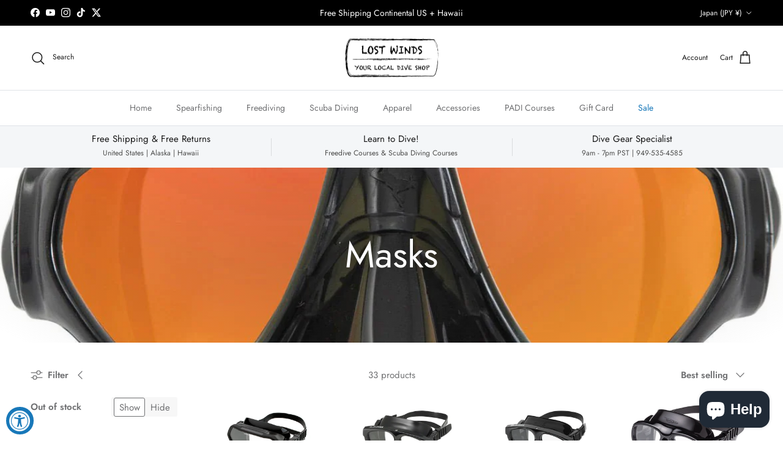

--- FILE ---
content_type: text/html; charset=utf-8
request_url: https://www.lostwinds.com/en-jp/collections/masks
body_size: 48148
content:
<!doctype html>
<html class="no-js" lang="en" dir="ltr">
<head><meta charset="utf-8">
<meta name="viewport" content="width=device-width,initial-scale=1">
<title>Spearfishing Masks &amp; Freediving Masks &ndash; Lost Winds Dive Shop</title><link rel="canonical" href="https://www.lostwinds.com/en-jp/collections/masks"><link rel="icon" href="//www.lostwinds.com/cdn/shop/files/LW-Favicon.png?crop=center&height=48&v=1614546085&width=48" type="image/png">
  <link rel="apple-touch-icon" href="//www.lostwinds.com/cdn/shop/files/LW-Favicon.png?crop=center&height=180&v=1614546085&width=180"><meta property="og:site_name" content="Lost Winds Dive Shop">
<meta property="og:url" content="https://www.lostwinds.com/en-jp/collections/masks">
<meta property="og:title" content="Spearfishing Masks &amp; Freediving Masks">
<meta property="og:type" content="product.group">
<meta property="og:description" content="Your Local Dive Shop for Spearfishing, Freediving and Scuba Diving gear, rentals, certifications, charters and trips. Located in San Clemente, California, we carry the highest quality masks, snorkels, fins, wetsuits,  spearguns, pole spears, reels, floats, dive lights, knives, BCD, Regulators, Computers and more."><meta property="og:image" content="http://www.lostwinds.com/cdn/shop/collections/beuchat-maxlux-s-mask-black_900x_72ae20d0-24e3-4773-908b-c98147677092.jpg?crop=center&height=1200&v=1651560994&width=1200">
  <meta property="og:image:secure_url" content="https://www.lostwinds.com/cdn/shop/collections/beuchat-maxlux-s-mask-black_900x_72ae20d0-24e3-4773-908b-c98147677092.jpg?crop=center&height=1200&v=1651560994&width=1200">
  <meta property="og:image:width" content="1176">
  <meta property="og:image:height" content="1176"><meta name="twitter:site" content="@lostwinds"><meta name="twitter:card" content="summary_large_image">
<meta name="twitter:title" content="Spearfishing Masks &amp; Freediving Masks">
<meta name="twitter:description" content="Your Local Dive Shop for Spearfishing, Freediving and Scuba Diving gear, rentals, certifications, charters and trips. Located in San Clemente, California, we carry the highest quality masks, snorkels, fins, wetsuits,  spearguns, pole spears, reels, floats, dive lights, knives, BCD, Regulators, Computers and more.">
<style>@font-face {
  font-family: Jost;
  font-weight: 400;
  font-style: normal;
  font-display: fallback;
  src: url("//www.lostwinds.com/cdn/fonts/jost/jost_n4.d47a1b6347ce4a4c9f437608011273009d91f2b7.woff2") format("woff2"),
       url("//www.lostwinds.com/cdn/fonts/jost/jost_n4.791c46290e672b3f85c3d1c651ef2efa3819eadd.woff") format("woff");
}
@font-face {
  font-family: Jost;
  font-weight: 700;
  font-style: normal;
  font-display: fallback;
  src: url("//www.lostwinds.com/cdn/fonts/jost/jost_n7.921dc18c13fa0b0c94c5e2517ffe06139c3615a3.woff2") format("woff2"),
       url("//www.lostwinds.com/cdn/fonts/jost/jost_n7.cbfc16c98c1e195f46c536e775e4e959c5f2f22b.woff") format("woff");
}
@font-face {
  font-family: Jost;
  font-weight: 500;
  font-style: normal;
  font-display: fallback;
  src: url("//www.lostwinds.com/cdn/fonts/jost/jost_n5.7c8497861ffd15f4e1284cd221f14658b0e95d61.woff2") format("woff2"),
       url("//www.lostwinds.com/cdn/fonts/jost/jost_n5.fb6a06896db583cc2df5ba1b30d9c04383119dd9.woff") format("woff");
}
@font-face {
  font-family: Jost;
  font-weight: 400;
  font-style: italic;
  font-display: fallback;
  src: url("//www.lostwinds.com/cdn/fonts/jost/jost_i4.b690098389649750ada222b9763d55796c5283a5.woff2") format("woff2"),
       url("//www.lostwinds.com/cdn/fonts/jost/jost_i4.fd766415a47e50b9e391ae7ec04e2ae25e7e28b0.woff") format("woff");
}
@font-face {
  font-family: Jost;
  font-weight: 700;
  font-style: italic;
  font-display: fallback;
  src: url("//www.lostwinds.com/cdn/fonts/jost/jost_i7.d8201b854e41e19d7ed9b1a31fe4fe71deea6d3f.woff2") format("woff2"),
       url("//www.lostwinds.com/cdn/fonts/jost/jost_i7.eae515c34e26b6c853efddc3fc0c552e0de63757.woff") format("woff");
}
@font-face {
  font-family: Jost;
  font-weight: 400;
  font-style: normal;
  font-display: fallback;
  src: url("//www.lostwinds.com/cdn/fonts/jost/jost_n4.d47a1b6347ce4a4c9f437608011273009d91f2b7.woff2") format("woff2"),
       url("//www.lostwinds.com/cdn/fonts/jost/jost_n4.791c46290e672b3f85c3d1c651ef2efa3819eadd.woff") format("woff");
}
@font-face {
  font-family: Jost;
  font-weight: 400;
  font-style: normal;
  font-display: fallback;
  src: url("//www.lostwinds.com/cdn/fonts/jost/jost_n4.d47a1b6347ce4a4c9f437608011273009d91f2b7.woff2") format("woff2"),
       url("//www.lostwinds.com/cdn/fonts/jost/jost_n4.791c46290e672b3f85c3d1c651ef2efa3819eadd.woff") format("woff");
}
@font-face {
  font-family: Jost;
  font-weight: 400;
  font-style: normal;
  font-display: fallback;
  src: url("//www.lostwinds.com/cdn/fonts/jost/jost_n4.d47a1b6347ce4a4c9f437608011273009d91f2b7.woff2") format("woff2"),
       url("//www.lostwinds.com/cdn/fonts/jost/jost_n4.791c46290e672b3f85c3d1c651ef2efa3819eadd.woff") format("woff");
}
@font-face {
  font-family: Jost;
  font-weight: 600;
  font-style: normal;
  font-display: fallback;
  src: url("//www.lostwinds.com/cdn/fonts/jost/jost_n6.ec1178db7a7515114a2d84e3dd680832b7af8b99.woff2") format("woff2"),
       url("//www.lostwinds.com/cdn/fonts/jost/jost_n6.b1178bb6bdd3979fef38e103a3816f6980aeaff9.woff") format("woff");
}
:root {
  --page-container-width:          1480px;
  --reading-container-width:       720px;
  --divider-opacity:               0.14;
  --gutter-large:                  30px;
  --gutter-desktop:                20px;
  --gutter-mobile:                 16px;
  --section-padding:               50px;
  --larger-section-padding:        80px;
  --larger-section-padding-mobile: 60px;
  --largest-section-padding:       110px;
  --aos-animate-duration:          0.6s;

  --base-font-family:              Jost, sans-serif;
  --base-font-weight:              400;
  --base-font-style:               normal;
  --heading-font-family:           Jost, sans-serif;
  --heading-font-weight:           400;
  --heading-font-style:            normal;
  --heading-font-letter-spacing:   normal;
  --logo-font-family:              Jost, sans-serif;
  --logo-font-weight:              400;
  --logo-font-style:               normal;
  --nav-font-family:               Jost, sans-serif;
  --nav-font-weight:               400;
  --nav-font-style:                normal;

  --base-text-size:15px;
  --base-line-height:              1.6;
  --input-text-size:16px;
  --smaller-text-size-1:12px;
  --smaller-text-size-2:14px;
  --smaller-text-size-3:12px;
  --smaller-text-size-4:11px;
  --larger-text-size:34px;
  --super-large-text-size:60px;
  --super-large-mobile-text-size:27px;
  --larger-mobile-text-size:27px;
  --logo-text-size:24px;--btn-letter-spacing: 0.08em;
    --btn-text-transform: uppercase;
    --button-text-size: 13px;
    --quickbuy-button-text-size: 13;
    --small-feature-link-font-size: 0.75em;
    --input-btn-padding-top: 1.2em;
    --input-btn-padding-bottom: 1.2em;--heading-text-transform:none;
  --nav-text-size:                      14px;
  --mobile-menu-font-weight:            600;

  --body-bg-color:                      255 255 255;
  --bg-color:                           255 255 255;
  --body-text-color:                    112 113 115;
  --text-color:                         112 113 115;

  --header-text-col:                    #171717;--header-text-hover-col:             var(--main-nav-link-hover-col);--header-bg-col:                     #ffffff;
  --heading-color:                     23 23 23;
  --body-heading-color:                23 23 23;
  --heading-divider-col:               #dfe3e8;

  --logo-col:                          #000000;
  --main-nav-bg:                       #ffffff;
  --main-nav-link-col:                 #707173;
  --main-nav-link-hover-col:           #1878b9;
  --main-nav-link-featured-col:        #1878b9;

  --link-color:                        24 120 185;
  --body-link-color:                   24 120 185;

  --btn-bg-color:                        35 35 35;
  --btn-bg-hover-color:                  0 0 0;
  --btn-border-color:                    35 35 35;
  --btn-border-hover-color:              0 0 0;
  --btn-text-color:                      255 255 255;
  --btn-text-hover-color:                255 255 255;--btn-alt-bg-color:                    255 255 255;
  --btn-alt-text-color:                  35 35 35;
  --btn-alt-border-color:                35 35 35;
  --btn-alt-border-hover-color:          35 35 35;--btn-ter-bg-color:                    235 235 235;
  --btn-ter-text-color:                  62 62 63;
  --btn-ter-bg-hover-color:              35 35 35;
  --btn-ter-text-hover-color:            255 255 255;--btn-border-radius: 3px;
    --btn-inspired-border-radius: 3px;--color-scheme-default:                             #ffffff;
  --color-scheme-default-color:                       255 255 255;
  --color-scheme-default-text-color:                  112 113 115;
  --color-scheme-default-head-color:                  23 23 23;
  --color-scheme-default-link-color:                  24 120 185;
  --color-scheme-default-btn-text-color:              255 255 255;
  --color-scheme-default-btn-text-hover-color:        255 255 255;
  --color-scheme-default-btn-bg-color:                35 35 35;
  --color-scheme-default-btn-bg-hover-color:          0 0 0;
  --color-scheme-default-btn-border-color:            35 35 35;
  --color-scheme-default-btn-border-hover-color:      0 0 0;
  --color-scheme-default-btn-alt-text-color:          35 35 35;
  --color-scheme-default-btn-alt-bg-color:            255 255 255;
  --color-scheme-default-btn-alt-border-color:        35 35 35;
  --color-scheme-default-btn-alt-border-hover-color:  35 35 35;

  --color-scheme-1:                             #f2f2f2;
  --color-scheme-1-color:                       242 242 242;
  --color-scheme-1-text-color:                  52 52 52;
  --color-scheme-1-head-color:                  52 52 52;
  --color-scheme-1-link-color:                  52 52 52;
  --color-scheme-1-btn-text-color:              255 255 255;
  --color-scheme-1-btn-text-hover-color:        255 255 255;
  --color-scheme-1-btn-bg-color:                35 35 35;
  --color-scheme-1-btn-bg-hover-color:          0 0 0;
  --color-scheme-1-btn-border-color:            35 35 35;
  --color-scheme-1-btn-border-hover-color:      0 0 0;
  --color-scheme-1-btn-alt-text-color:          35 35 35;
  --color-scheme-1-btn-alt-bg-color:            255 255 255;
  --color-scheme-1-btn-alt-border-color:        35 35 35;
  --color-scheme-1-btn-alt-border-hover-color:  35 35 35;

  --color-scheme-2:                             #f2f2f2;
  --color-scheme-2-color:                       242 242 242;
  --color-scheme-2-text-color:                  52 52 52;
  --color-scheme-2-head-color:                  52 52 52;
  --color-scheme-2-link-color:                  52 52 52;
  --color-scheme-2-btn-text-color:              255 255 255;
  --color-scheme-2-btn-text-hover-color:        255 255 255;
  --color-scheme-2-btn-bg-color:                35 35 35;
  --color-scheme-2-btn-bg-hover-color:          0 0 0;
  --color-scheme-2-btn-border-color:            35 35 35;
  --color-scheme-2-btn-border-hover-color:      0 0 0;
  --color-scheme-2-btn-alt-text-color:          35 35 35;
  --color-scheme-2-btn-alt-bg-color:            255 255 255;
  --color-scheme-2-btn-alt-border-color:        35 35 35;
  --color-scheme-2-btn-alt-border-hover-color:  35 35 35;

  /* Shop Pay payment terms */
  --payment-terms-background-color:    #ffffff;--quickbuy-bg: 242 242 242;--body-input-background-color:       rgb(var(--body-bg-color));
  --input-background-color:            rgb(var(--body-bg-color));
  --body-input-text-color:             var(--body-text-color);
  --input-text-color:                  var(--body-text-color);
  --body-input-border-color:           rgb(219, 220, 220);
  --input-border-color:                rgb(219, 220, 220);
  --input-border-color-hover:          rgb(176, 177, 178);
  --input-border-color-active:         rgb(112, 113, 115);

  --swatch-cross-svg:                  url("data:image/svg+xml,%3Csvg xmlns='http://www.w3.org/2000/svg' width='240' height='240' viewBox='0 0 24 24' fill='none' stroke='rgb(219, 220, 220)' stroke-width='0.09' preserveAspectRatio='none' %3E%3Cline x1='24' y1='0' x2='0' y2='24'%3E%3C/line%3E%3C/svg%3E");
  --swatch-cross-hover:                url("data:image/svg+xml,%3Csvg xmlns='http://www.w3.org/2000/svg' width='240' height='240' viewBox='0 0 24 24' fill='none' stroke='rgb(176, 177, 178)' stroke-width='0.09' preserveAspectRatio='none' %3E%3Cline x1='24' y1='0' x2='0' y2='24'%3E%3C/line%3E%3C/svg%3E");
  --swatch-cross-active:               url("data:image/svg+xml,%3Csvg xmlns='http://www.w3.org/2000/svg' width='240' height='240' viewBox='0 0 24 24' fill='none' stroke='rgb(112, 113, 115)' stroke-width='0.09' preserveAspectRatio='none' %3E%3Cline x1='24' y1='0' x2='0' y2='24'%3E%3C/line%3E%3C/svg%3E");

  --footer-divider-col:                #e0e0e0;
  --footer-text-col:                   103 104 105;
  --footer-heading-col:                0 0 0;
  --footer-bg-col:                     255 255 255;--product-label-overlay-justify: flex-start;--product-label-overlay-align: flex-start;--product-label-overlay-reduction-text:   #ffffff;
  --product-label-overlay-reduction-bg:     #b92e18;
  --product-label-overlay-reduction-text-weight: 600;
  --product-label-overlay-stock-text:       #ffffff;
  --product-label-overlay-stock-bg:         #1878b9;
  --product-label-overlay-new-text:         #ffffff;
  --product-label-overlay-new-bg:           #1878b9;
  --product-label-overlay-meta-text:        #ffffff;
  --product-label-overlay-meta-bg:          #09728c;
  --product-label-sale-text:                #1878b9;
  --product-label-sold-text:                #171717;
  --product-label-preorder-text:            #3ea36a;

  --product-block-crop-align:               center;

  
  --product-block-price-align:              flex-start;
  --product-block-price-item-margin-start:  initial;
  --product-block-price-item-margin-end:    .5rem;
  

  

  --collection-block-image-position:   center center;

  --swatch-picker-image-size:          68px;
  --swatch-crop-align:                 center center;

  --image-overlay-text-color:          255 255 255;--image-overlay-bg:                  rgba(0, 0, 0, 0.1);
  --image-overlay-shadow-start:        rgb(0 0 0 / 0.15);
  --image-overlay-box-opacity:         0.9;--product-inventory-ok-box-color:            #f2faf0;
  --product-inventory-ok-text-color:           #108043;
  --product-inventory-ok-icon-box-fill-color:  #fff;
  --product-inventory-low-box-color:           #b92e18;
  --product-inventory-low-text-color:          #b92e18;
  --product-inventory-low-icon-box-fill-color: none;
  --product-inventory-low-text-color-channels: 16, 128, 67;
  --product-inventory-ok-text-color-channels:  185, 46, 24;

  --rating-star-color: 246 165 41;--overlay-align-left: start;
    --overlay-align-right: end;}html[dir=rtl] {
  --overlay-right-text-m-left: 0;
  --overlay-right-text-m-right: auto;
  --overlay-left-shadow-left-left: 15%;
  --overlay-left-shadow-left-right: -50%;
  --overlay-left-shadow-right-left: -85%;
  --overlay-left-shadow-right-right: 0;
}.image-overlay--bg-box .text-overlay .text-overlay__text {
    --image-overlay-box-bg: 255 255 255;
    --heading-color: var(--body-heading-color);
    --text-color: var(--body-text-color);
    --link-color: var(--body-link-color);
  }::selection {
    background: rgb(var(--body-heading-color));
    color: rgb(var(--body-bg-color));
  }
  ::-moz-selection {
    background: rgb(var(--body-heading-color));
    color: rgb(var(--body-bg-color));
  }.use-color-scheme--default {
  --product-label-sale-text:           #1878b9;
  --product-label-sold-text:           #171717;
  --product-label-preorder-text:       #3ea36a;
  --input-background-color:            rgb(var(--body-bg-color));
  --input-text-color:                  var(--body-input-text-color);
  --input-border-color:                rgb(219, 220, 220);
  --input-border-color-hover:          rgb(176, 177, 178);
  --input-border-color-active:         rgb(112, 113, 115);
}</style>

  <link href="//www.lostwinds.com/cdn/shop/t/19/assets/main.css?v=172312757779536793001757901001" rel="stylesheet" type="text/css" media="all" />
<link rel="preload" as="font" href="//www.lostwinds.com/cdn/fonts/jost/jost_n4.d47a1b6347ce4a4c9f437608011273009d91f2b7.woff2" type="font/woff2" crossorigin><link rel="preload" as="font" href="//www.lostwinds.com/cdn/fonts/jost/jost_n4.d47a1b6347ce4a4c9f437608011273009d91f2b7.woff2" type="font/woff2" crossorigin><script>
    document.documentElement.className = document.documentElement.className.replace('no-js', 'js');

    window.theme = {
      info: {
        name: 'Symmetry',
        version: '8.0.0'
      },
      device: {
        hasTouch: window.matchMedia('(any-pointer: coarse)').matches,
        hasHover: window.matchMedia('(hover: hover)').matches
      },
      mediaQueries: {
        md: '(min-width: 768px)',
        productMediaCarouselBreak: '(min-width: 1041px)'
      },
      routes: {
        base: 'https://www.lostwinds.com',
        cart: '/en-jp/cart',
        cartAdd: '/en-jp/cart/add.js',
        cartUpdate: '/en-jp/cart/update.js',
        predictiveSearch: '/en-jp/search/suggest'
      },
      strings: {
        cartTermsConfirmation: "You must agree to the terms and conditions before continuing.",
        cartItemsQuantityError: "You can only add [QUANTITY] of this item to your cart.",
        generalSearchViewAll: "View all search results",
        noStock: "Sold out",
        noVariant: "Unavailable",
        productsProductChooseA: "Choose a",
        generalSearchPages: "Pages",
        generalSearchNoResultsWithoutTerms: "Sorry, we couldnʼt find any results",
        shippingCalculator: {
          singleRate: "There is one shipping rate for this destination:",
          multipleRates: "There are multiple shipping rates for this destination:",
          noRates: "We do not ship to this destination."
        },
        regularPrice: "Regular price",
        salePrice: "Sale price"
      },
      settings: {
        moneyWithCurrencyFormat: "¥{{amount_no_decimals}} JPY",
        cartType: "page",
        afterAddToCart: "page",
        quickbuyStyle: "off",
        externalLinksNewTab: true,
        internalLinksSmoothScroll: true
      }
    }

    theme.inlineNavigationCheck = function() {
      var pageHeader = document.querySelector('.pageheader'),
          inlineNavContainer = pageHeader.querySelector('.logo-area__left__inner'),
          inlineNav = inlineNavContainer.querySelector('.navigation--left');
      if (inlineNav && getComputedStyle(inlineNav).display != 'none') {
        var inlineMenuCentered = document.querySelector('.pageheader--layout-inline-menu-center'),
            logoContainer = document.querySelector('.logo-area__middle__inner');
        if(inlineMenuCentered) {
          var rightWidth = document.querySelector('.logo-area__right__inner').clientWidth,
              middleWidth = logoContainer.clientWidth,
              logoArea = document.querySelector('.logo-area'),
              computedLogoAreaStyle = getComputedStyle(logoArea),
              logoAreaInnerWidth = logoArea.clientWidth - Math.ceil(parseFloat(computedLogoAreaStyle.paddingLeft)) - Math.ceil(parseFloat(computedLogoAreaStyle.paddingRight)),
              availableNavWidth = logoAreaInnerWidth - Math.max(rightWidth, middleWidth) * 2 - 40;
          inlineNavContainer.style.maxWidth = availableNavWidth + 'px';
        }

        var firstInlineNavLink = inlineNav.querySelector('.navigation__item:first-child'),
            lastInlineNavLink = inlineNav.querySelector('.navigation__item:last-child');
        if (lastInlineNavLink) {
          var inlineNavWidth = null;
          if(document.querySelector('html[dir=rtl]')) {
            inlineNavWidth = firstInlineNavLink.offsetLeft - lastInlineNavLink.offsetLeft + firstInlineNavLink.offsetWidth;
          } else {
            inlineNavWidth = lastInlineNavLink.offsetLeft - firstInlineNavLink.offsetLeft + lastInlineNavLink.offsetWidth;
          }
          if (inlineNavContainer.offsetWidth >= inlineNavWidth) {
            pageHeader.classList.add('pageheader--layout-inline-permitted');
            var tallLogo = logoContainer.clientHeight > lastInlineNavLink.clientHeight + 20;
            if (tallLogo) {
              inlineNav.classList.add('navigation--tight-underline');
            } else {
              inlineNav.classList.remove('navigation--tight-underline');
            }
          } else {
            pageHeader.classList.remove('pageheader--layout-inline-permitted');
          }
        }
      }
    };

    theme.setInitialHeaderHeightProperty = () => {
      const section = document.querySelector('.section-header');
      if (section) {
        document.documentElement.style.setProperty('--theme-header-height', Math.ceil(section.clientHeight) + 'px');
      }
    };
  </script>

  <script src="//www.lostwinds.com/cdn/shop/t/19/assets/main.js?v=150891663519462644191757901001" defer></script>
    <script src="//www.lostwinds.com/cdn/shop/t/19/assets/animate-on-scroll.js?v=15249566486942820451757901000" defer></script>
    <link href="//www.lostwinds.com/cdn/shop/t/19/assets/animate-on-scroll.css?v=135962721104954213331757901000" rel="stylesheet" type="text/css" media="all" />
  

  <script>window.performance && window.performance.mark && window.performance.mark('shopify.content_for_header.start');</script><meta name="google-site-verification" content="fyedUG_Y8Tbgf52ltotRaPPpCcyXIrbwMq3JXui33FQ">
<meta name="google-site-verification" content="fyedUG_Y8Tbgf52ltotRaPPpCcyXIrbwMq3JXui33FQ">
<meta id="shopify-digital-wallet" name="shopify-digital-wallet" content="/231112721/digital_wallets/dialog">
<meta name="shopify-checkout-api-token" content="58008cc4b5ced1de47a6ac4ad96bc60e">
<meta id="in-context-paypal-metadata" data-shop-id="231112721" data-venmo-supported="false" data-environment="production" data-locale="en_US" data-paypal-v4="true" data-currency="JPY">
<link rel="alternate" type="application/atom+xml" title="Feed" href="/en-jp/collections/masks.atom" />
<link rel="alternate" hreflang="x-default" href="https://www.lostwinds.com/collections/masks">
<link rel="alternate" hreflang="en" href="https://www.lostwinds.com/collections/masks">
<link rel="alternate" hreflang="en-DE" href="https://www.lostwinds.com/en-de/collections/masks">
<link rel="alternate" hreflang="en-FR" href="https://www.lostwinds.com/en-fr/collections/masks">
<link rel="alternate" hreflang="en-JP" href="https://www.lostwinds.com/en-jp/collections/masks">
<link rel="alternate" type="application/json+oembed" href="https://www.lostwinds.com/en-jp/collections/masks.oembed">
<script async="async" src="/checkouts/internal/preloads.js?locale=en-JP"></script>
<link rel="preconnect" href="https://shop.app" crossorigin="anonymous">
<script async="async" src="https://shop.app/checkouts/internal/preloads.js?locale=en-JP&shop_id=231112721" crossorigin="anonymous"></script>
<script id="apple-pay-shop-capabilities" type="application/json">{"shopId":231112721,"countryCode":"US","currencyCode":"JPY","merchantCapabilities":["supports3DS"],"merchantId":"gid:\/\/shopify\/Shop\/231112721","merchantName":"Lost Winds Dive Shop","requiredBillingContactFields":["postalAddress","email","phone"],"requiredShippingContactFields":["postalAddress","email","phone"],"shippingType":"shipping","supportedNetworks":["visa","masterCard","amex","discover","elo","jcb"],"total":{"type":"pending","label":"Lost Winds Dive Shop","amount":"1.00"},"shopifyPaymentsEnabled":true,"supportsSubscriptions":true}</script>
<script id="shopify-features" type="application/json">{"accessToken":"58008cc4b5ced1de47a6ac4ad96bc60e","betas":["rich-media-storefront-analytics"],"domain":"www.lostwinds.com","predictiveSearch":true,"shopId":231112721,"locale":"en"}</script>
<script>var Shopify = Shopify || {};
Shopify.shop = "lost-winds-spearfishing-freediving.myshopify.com";
Shopify.locale = "en";
Shopify.currency = {"active":"JPY","rate":"157.0582611"};
Shopify.country = "JP";
Shopify.theme = {"name":"2025 September","id":154182549763,"schema_name":"Symmetry","schema_version":"8.0.0","theme_store_id":568,"role":"main"};
Shopify.theme.handle = "null";
Shopify.theme.style = {"id":null,"handle":null};
Shopify.cdnHost = "www.lostwinds.com/cdn";
Shopify.routes = Shopify.routes || {};
Shopify.routes.root = "/en-jp/";</script>
<script type="module">!function(o){(o.Shopify=o.Shopify||{}).modules=!0}(window);</script>
<script>!function(o){function n(){var o=[];function n(){o.push(Array.prototype.slice.apply(arguments))}return n.q=o,n}var t=o.Shopify=o.Shopify||{};t.loadFeatures=n(),t.autoloadFeatures=n()}(window);</script>
<script>
  window.ShopifyPay = window.ShopifyPay || {};
  window.ShopifyPay.apiHost = "shop.app\/pay";
  window.ShopifyPay.redirectState = null;
</script>
<script id="shop-js-analytics" type="application/json">{"pageType":"collection"}</script>
<script defer="defer" async type="module" src="//www.lostwinds.com/cdn/shopifycloud/shop-js/modules/v2/client.init-shop-cart-sync_BN7fPSNr.en.esm.js"></script>
<script defer="defer" async type="module" src="//www.lostwinds.com/cdn/shopifycloud/shop-js/modules/v2/chunk.common_Cbph3Kss.esm.js"></script>
<script defer="defer" async type="module" src="//www.lostwinds.com/cdn/shopifycloud/shop-js/modules/v2/chunk.modal_DKumMAJ1.esm.js"></script>
<script type="module">
  await import("//www.lostwinds.com/cdn/shopifycloud/shop-js/modules/v2/client.init-shop-cart-sync_BN7fPSNr.en.esm.js");
await import("//www.lostwinds.com/cdn/shopifycloud/shop-js/modules/v2/chunk.common_Cbph3Kss.esm.js");
await import("//www.lostwinds.com/cdn/shopifycloud/shop-js/modules/v2/chunk.modal_DKumMAJ1.esm.js");

  window.Shopify.SignInWithShop?.initShopCartSync?.({"fedCMEnabled":true,"windoidEnabled":true});

</script>
<script>
  window.Shopify = window.Shopify || {};
  if (!window.Shopify.featureAssets) window.Shopify.featureAssets = {};
  window.Shopify.featureAssets['shop-js'] = {"shop-cart-sync":["modules/v2/client.shop-cart-sync_CJVUk8Jm.en.esm.js","modules/v2/chunk.common_Cbph3Kss.esm.js","modules/v2/chunk.modal_DKumMAJ1.esm.js"],"init-fed-cm":["modules/v2/client.init-fed-cm_7Fvt41F4.en.esm.js","modules/v2/chunk.common_Cbph3Kss.esm.js","modules/v2/chunk.modal_DKumMAJ1.esm.js"],"init-shop-email-lookup-coordinator":["modules/v2/client.init-shop-email-lookup-coordinator_Cc088_bR.en.esm.js","modules/v2/chunk.common_Cbph3Kss.esm.js","modules/v2/chunk.modal_DKumMAJ1.esm.js"],"init-windoid":["modules/v2/client.init-windoid_hPopwJRj.en.esm.js","modules/v2/chunk.common_Cbph3Kss.esm.js","modules/v2/chunk.modal_DKumMAJ1.esm.js"],"shop-button":["modules/v2/client.shop-button_B0jaPSNF.en.esm.js","modules/v2/chunk.common_Cbph3Kss.esm.js","modules/v2/chunk.modal_DKumMAJ1.esm.js"],"shop-cash-offers":["modules/v2/client.shop-cash-offers_DPIskqss.en.esm.js","modules/v2/chunk.common_Cbph3Kss.esm.js","modules/v2/chunk.modal_DKumMAJ1.esm.js"],"shop-toast-manager":["modules/v2/client.shop-toast-manager_CK7RT69O.en.esm.js","modules/v2/chunk.common_Cbph3Kss.esm.js","modules/v2/chunk.modal_DKumMAJ1.esm.js"],"init-shop-cart-sync":["modules/v2/client.init-shop-cart-sync_BN7fPSNr.en.esm.js","modules/v2/chunk.common_Cbph3Kss.esm.js","modules/v2/chunk.modal_DKumMAJ1.esm.js"],"init-customer-accounts-sign-up":["modules/v2/client.init-customer-accounts-sign-up_CfPf4CXf.en.esm.js","modules/v2/client.shop-login-button_DeIztwXF.en.esm.js","modules/v2/chunk.common_Cbph3Kss.esm.js","modules/v2/chunk.modal_DKumMAJ1.esm.js"],"pay-button":["modules/v2/client.pay-button_CgIwFSYN.en.esm.js","modules/v2/chunk.common_Cbph3Kss.esm.js","modules/v2/chunk.modal_DKumMAJ1.esm.js"],"init-customer-accounts":["modules/v2/client.init-customer-accounts_DQ3x16JI.en.esm.js","modules/v2/client.shop-login-button_DeIztwXF.en.esm.js","modules/v2/chunk.common_Cbph3Kss.esm.js","modules/v2/chunk.modal_DKumMAJ1.esm.js"],"avatar":["modules/v2/client.avatar_BTnouDA3.en.esm.js"],"init-shop-for-new-customer-accounts":["modules/v2/client.init-shop-for-new-customer-accounts_CsZy_esa.en.esm.js","modules/v2/client.shop-login-button_DeIztwXF.en.esm.js","modules/v2/chunk.common_Cbph3Kss.esm.js","modules/v2/chunk.modal_DKumMAJ1.esm.js"],"shop-follow-button":["modules/v2/client.shop-follow-button_BRMJjgGd.en.esm.js","modules/v2/chunk.common_Cbph3Kss.esm.js","modules/v2/chunk.modal_DKumMAJ1.esm.js"],"checkout-modal":["modules/v2/client.checkout-modal_B9Drz_yf.en.esm.js","modules/v2/chunk.common_Cbph3Kss.esm.js","modules/v2/chunk.modal_DKumMAJ1.esm.js"],"shop-login-button":["modules/v2/client.shop-login-button_DeIztwXF.en.esm.js","modules/v2/chunk.common_Cbph3Kss.esm.js","modules/v2/chunk.modal_DKumMAJ1.esm.js"],"lead-capture":["modules/v2/client.lead-capture_DXYzFM3R.en.esm.js","modules/v2/chunk.common_Cbph3Kss.esm.js","modules/v2/chunk.modal_DKumMAJ1.esm.js"],"shop-login":["modules/v2/client.shop-login_CA5pJqmO.en.esm.js","modules/v2/chunk.common_Cbph3Kss.esm.js","modules/v2/chunk.modal_DKumMAJ1.esm.js"],"payment-terms":["modules/v2/client.payment-terms_BxzfvcZJ.en.esm.js","modules/v2/chunk.common_Cbph3Kss.esm.js","modules/v2/chunk.modal_DKumMAJ1.esm.js"]};
</script>
<script>(function() {
  var isLoaded = false;
  function asyncLoad() {
    if (isLoaded) return;
    isLoaded = true;
    var urls = ["https:\/\/accessibly.app\/public\/widget\/run.js?shop=lost-winds-spearfishing-freediving.myshopify.com","https:\/\/cdn.shopify.com\/s\/files\/1\/0002\/3111\/2721\/t\/11\/assets\/codisto.js?v=1654923975\u0026shop=lost-winds-spearfishing-freediving.myshopify.com","https:\/\/id-shop.govx.com\/app\/lost-winds-spearfishing-freediving.myshopify.com\/govx.js?shop=lost-winds-spearfishing-freediving.myshopify.com","\/\/cdn.shopify.com\/proxy\/91ee2f6f2ac33888e5e39ed0166296e56be4e318ff05c10a91b1aa4c3aea960a\/lost-winds-spearfishing-freediving.bookthatapp.com\/javascripts\/bta-installed.js?shop=lost-winds-spearfishing-freediving.myshopify.com\u0026sp-cache-control=cHVibGljLCBtYXgtYWdlPTkwMA","\/\/cdn.shopify.com\/proxy\/775eea87954f59074a78c578f0d3f20e65d52d7de5044574b70cab1e86888d4d\/lost-winds-spearfishing-freediving.bookthatapp.com\/sdk\/v1\/js\/bta-order-status-bootstrap.min.js?shop=lost-winds-spearfishing-freediving.myshopify.com\u0026sp-cache-control=cHVibGljLCBtYXgtYWdlPTkwMA"];
    for (var i = 0; i < urls.length; i++) {
      var s = document.createElement('script');
      s.type = 'text/javascript';
      s.async = true;
      s.src = urls[i];
      var x = document.getElementsByTagName('script')[0];
      x.parentNode.insertBefore(s, x);
    }
  };
  if(window.attachEvent) {
    window.attachEvent('onload', asyncLoad);
  } else {
    window.addEventListener('load', asyncLoad, false);
  }
})();</script>
<script id="__st">var __st={"a":231112721,"offset":-28800,"reqid":"220b6fa3-5c8c-491c-8cdc-032eab971f95-1769815128","pageurl":"www.lostwinds.com\/en-jp\/collections\/masks","u":"b83b95436a4b","p":"collection","rtyp":"collection","rid":3107684369};</script>
<script>window.ShopifyPaypalV4VisibilityTracking = true;</script>
<script id="captcha-bootstrap">!function(){'use strict';const t='contact',e='account',n='new_comment',o=[[t,t],['blogs',n],['comments',n],[t,'customer']],c=[[e,'customer_login'],[e,'guest_login'],[e,'recover_customer_password'],[e,'create_customer']],r=t=>t.map((([t,e])=>`form[action*='/${t}']:not([data-nocaptcha='true']) input[name='form_type'][value='${e}']`)).join(','),a=t=>()=>t?[...document.querySelectorAll(t)].map((t=>t.form)):[];function s(){const t=[...o],e=r(t);return a(e)}const i='password',u='form_key',d=['recaptcha-v3-token','g-recaptcha-response','h-captcha-response',i],f=()=>{try{return window.sessionStorage}catch{return}},m='__shopify_v',_=t=>t.elements[u];function p(t,e,n=!1){try{const o=window.sessionStorage,c=JSON.parse(o.getItem(e)),{data:r}=function(t){const{data:e,action:n}=t;return t[m]||n?{data:e,action:n}:{data:t,action:n}}(c);for(const[e,n]of Object.entries(r))t.elements[e]&&(t.elements[e].value=n);n&&o.removeItem(e)}catch(o){console.error('form repopulation failed',{error:o})}}const l='form_type',E='cptcha';function T(t){t.dataset[E]=!0}const w=window,h=w.document,L='Shopify',v='ce_forms',y='captcha';let A=!1;((t,e)=>{const n=(g='f06e6c50-85a8-45c8-87d0-21a2b65856fe',I='https://cdn.shopify.com/shopifycloud/storefront-forms-hcaptcha/ce_storefront_forms_captcha_hcaptcha.v1.5.2.iife.js',D={infoText:'Protected by hCaptcha',privacyText:'Privacy',termsText:'Terms'},(t,e,n)=>{const o=w[L][v],c=o.bindForm;if(c)return c(t,g,e,D).then(n);var r;o.q.push([[t,g,e,D],n]),r=I,A||(h.body.append(Object.assign(h.createElement('script'),{id:'captcha-provider',async:!0,src:r})),A=!0)});var g,I,D;w[L]=w[L]||{},w[L][v]=w[L][v]||{},w[L][v].q=[],w[L][y]=w[L][y]||{},w[L][y].protect=function(t,e){n(t,void 0,e),T(t)},Object.freeze(w[L][y]),function(t,e,n,w,h,L){const[v,y,A,g]=function(t,e,n){const i=e?o:[],u=t?c:[],d=[...i,...u],f=r(d),m=r(i),_=r(d.filter((([t,e])=>n.includes(e))));return[a(f),a(m),a(_),s()]}(w,h,L),I=t=>{const e=t.target;return e instanceof HTMLFormElement?e:e&&e.form},D=t=>v().includes(t);t.addEventListener('submit',(t=>{const e=I(t);if(!e)return;const n=D(e)&&!e.dataset.hcaptchaBound&&!e.dataset.recaptchaBound,o=_(e),c=g().includes(e)&&(!o||!o.value);(n||c)&&t.preventDefault(),c&&!n&&(function(t){try{if(!f())return;!function(t){const e=f();if(!e)return;const n=_(t);if(!n)return;const o=n.value;o&&e.removeItem(o)}(t);const e=Array.from(Array(32),(()=>Math.random().toString(36)[2])).join('');!function(t,e){_(t)||t.append(Object.assign(document.createElement('input'),{type:'hidden',name:u})),t.elements[u].value=e}(t,e),function(t,e){const n=f();if(!n)return;const o=[...t.querySelectorAll(`input[type='${i}']`)].map((({name:t})=>t)),c=[...d,...o],r={};for(const[a,s]of new FormData(t).entries())c.includes(a)||(r[a]=s);n.setItem(e,JSON.stringify({[m]:1,action:t.action,data:r}))}(t,e)}catch(e){console.error('failed to persist form',e)}}(e),e.submit())}));const S=(t,e)=>{t&&!t.dataset[E]&&(n(t,e.some((e=>e===t))),T(t))};for(const o of['focusin','change'])t.addEventListener(o,(t=>{const e=I(t);D(e)&&S(e,y())}));const B=e.get('form_key'),M=e.get(l),P=B&&M;t.addEventListener('DOMContentLoaded',(()=>{const t=y();if(P)for(const e of t)e.elements[l].value===M&&p(e,B);[...new Set([...A(),...v().filter((t=>'true'===t.dataset.shopifyCaptcha))])].forEach((e=>S(e,t)))}))}(h,new URLSearchParams(w.location.search),n,t,e,['guest_login'])})(!0,!0)}();</script>
<script integrity="sha256-4kQ18oKyAcykRKYeNunJcIwy7WH5gtpwJnB7kiuLZ1E=" data-source-attribution="shopify.loadfeatures" defer="defer" src="//www.lostwinds.com/cdn/shopifycloud/storefront/assets/storefront/load_feature-a0a9edcb.js" crossorigin="anonymous"></script>
<script crossorigin="anonymous" defer="defer" src="//www.lostwinds.com/cdn/shopifycloud/storefront/assets/shopify_pay/storefront-65b4c6d7.js?v=20250812"></script>
<script data-source-attribution="shopify.dynamic_checkout.dynamic.init">var Shopify=Shopify||{};Shopify.PaymentButton=Shopify.PaymentButton||{isStorefrontPortableWallets:!0,init:function(){window.Shopify.PaymentButton.init=function(){};var t=document.createElement("script");t.src="https://www.lostwinds.com/cdn/shopifycloud/portable-wallets/latest/portable-wallets.en.js",t.type="module",document.head.appendChild(t)}};
</script>
<script data-source-attribution="shopify.dynamic_checkout.buyer_consent">
  function portableWalletsHideBuyerConsent(e){var t=document.getElementById("shopify-buyer-consent"),n=document.getElementById("shopify-subscription-policy-button");t&&n&&(t.classList.add("hidden"),t.setAttribute("aria-hidden","true"),n.removeEventListener("click",e))}function portableWalletsShowBuyerConsent(e){var t=document.getElementById("shopify-buyer-consent"),n=document.getElementById("shopify-subscription-policy-button");t&&n&&(t.classList.remove("hidden"),t.removeAttribute("aria-hidden"),n.addEventListener("click",e))}window.Shopify?.PaymentButton&&(window.Shopify.PaymentButton.hideBuyerConsent=portableWalletsHideBuyerConsent,window.Shopify.PaymentButton.showBuyerConsent=portableWalletsShowBuyerConsent);
</script>
<script data-source-attribution="shopify.dynamic_checkout.cart.bootstrap">document.addEventListener("DOMContentLoaded",(function(){function t(){return document.querySelector("shopify-accelerated-checkout-cart, shopify-accelerated-checkout")}if(t())Shopify.PaymentButton.init();else{new MutationObserver((function(e,n){t()&&(Shopify.PaymentButton.init(),n.disconnect())})).observe(document.body,{childList:!0,subtree:!0})}}));
</script>
<script id='scb4127' type='text/javascript' async='' src='https://www.lostwinds.com/cdn/shopifycloud/privacy-banner/storefront-banner.js'></script><link id="shopify-accelerated-checkout-styles" rel="stylesheet" media="screen" href="https://www.lostwinds.com/cdn/shopifycloud/portable-wallets/latest/accelerated-checkout-backwards-compat.css" crossorigin="anonymous">
<style id="shopify-accelerated-checkout-cart">
        #shopify-buyer-consent {
  margin-top: 1em;
  display: inline-block;
  width: 100%;
}

#shopify-buyer-consent.hidden {
  display: none;
}

#shopify-subscription-policy-button {
  background: none;
  border: none;
  padding: 0;
  text-decoration: underline;
  font-size: inherit;
  cursor: pointer;
}

#shopify-subscription-policy-button::before {
  box-shadow: none;
}

      </style>
<script id="sections-script" data-sections="footer" defer="defer" src="//www.lostwinds.com/cdn/shop/t/19/compiled_assets/scripts.js?v=11480"></script>
<script>window.performance && window.performance.mark && window.performance.mark('shopify.content_for_header.end');</script>
<!-- CC Custom Head Start --><!-- CC Custom Head End --><!-- BEGIN app block: shopify://apps/also-bought/blocks/app-embed-block/b94b27b4-738d-4d92-9e60-43c22d1da3f2 --><script>
    window.codeblackbelt = window.codeblackbelt || {};
    window.codeblackbelt.shop = window.codeblackbelt.shop || 'lost-winds-spearfishing-freediving.myshopify.com';
    </script><script src="//cdn.codeblackbelt.com/widgets/also-bought/bootstrap.min.js?version=2026013015-0800" async></script>
<!-- END app block --><!-- BEGIN app block: shopify://apps/frequently-bought/blocks/app-embed-block/b1a8cbea-c844-4842-9529-7c62dbab1b1f --><script>
    window.codeblackbelt = window.codeblackbelt || {};
    window.codeblackbelt.shop = window.codeblackbelt.shop || 'lost-winds-spearfishing-freediving.myshopify.com';
    </script><script src="//cdn.codeblackbelt.com/widgets/frequently-bought-together/bootstrap.min.js?version=2026013015-0800" async></script>
 <!-- END app block --><script src="https://cdn.shopify.com/extensions/019b9d1a-e1c7-7757-aa41-c2a0cdb4f012/membership-2-dev-116/assets/simplee-app.js" type="text/javascript" defer="defer"></script>
<link href="https://cdn.shopify.com/extensions/019b9d1a-e1c7-7757-aa41-c2a0cdb4f012/membership-2-dev-116/assets/simplee-app.css" rel="stylesheet" type="text/css" media="all">
<script src="https://cdn.shopify.com/extensions/019a0131-ca1b-7172-a6b1-2fadce39ca6e/accessibly-28/assets/acc-main.js" type="text/javascript" defer="defer"></script>
<script src="https://cdn.shopify.com/extensions/e8878072-2f6b-4e89-8082-94b04320908d/inbox-1254/assets/inbox-chat-loader.js" type="text/javascript" defer="defer"></script>
<link href="https://monorail-edge.shopifysvc.com" rel="dns-prefetch">
<script>(function(){if ("sendBeacon" in navigator && "performance" in window) {try {var session_token_from_headers = performance.getEntriesByType('navigation')[0].serverTiming.find(x => x.name == '_s').description;} catch {var session_token_from_headers = undefined;}var session_cookie_matches = document.cookie.match(/_shopify_s=([^;]*)/);var session_token_from_cookie = session_cookie_matches && session_cookie_matches.length === 2 ? session_cookie_matches[1] : "";var session_token = session_token_from_headers || session_token_from_cookie || "";function handle_abandonment_event(e) {var entries = performance.getEntries().filter(function(entry) {return /monorail-edge.shopifysvc.com/.test(entry.name);});if (!window.abandonment_tracked && entries.length === 0) {window.abandonment_tracked = true;var currentMs = Date.now();var navigation_start = performance.timing.navigationStart;var payload = {shop_id: 231112721,url: window.location.href,navigation_start,duration: currentMs - navigation_start,session_token,page_type: "collection"};window.navigator.sendBeacon("https://monorail-edge.shopifysvc.com/v1/produce", JSON.stringify({schema_id: "online_store_buyer_site_abandonment/1.1",payload: payload,metadata: {event_created_at_ms: currentMs,event_sent_at_ms: currentMs}}));}}window.addEventListener('pagehide', handle_abandonment_event);}}());</script>
<script id="web-pixels-manager-setup">(function e(e,d,r,n,o){if(void 0===o&&(o={}),!Boolean(null===(a=null===(i=window.Shopify)||void 0===i?void 0:i.analytics)||void 0===a?void 0:a.replayQueue)){var i,a;window.Shopify=window.Shopify||{};var t=window.Shopify;t.analytics=t.analytics||{};var s=t.analytics;s.replayQueue=[],s.publish=function(e,d,r){return s.replayQueue.push([e,d,r]),!0};try{self.performance.mark("wpm:start")}catch(e){}var l=function(){var e={modern:/Edge?\/(1{2}[4-9]|1[2-9]\d|[2-9]\d{2}|\d{4,})\.\d+(\.\d+|)|Firefox\/(1{2}[4-9]|1[2-9]\d|[2-9]\d{2}|\d{4,})\.\d+(\.\d+|)|Chrom(ium|e)\/(9{2}|\d{3,})\.\d+(\.\d+|)|(Maci|X1{2}).+ Version\/(15\.\d+|(1[6-9]|[2-9]\d|\d{3,})\.\d+)([,.]\d+|)( \(\w+\)|)( Mobile\/\w+|) Safari\/|Chrome.+OPR\/(9{2}|\d{3,})\.\d+\.\d+|(CPU[ +]OS|iPhone[ +]OS|CPU[ +]iPhone|CPU IPhone OS|CPU iPad OS)[ +]+(15[._]\d+|(1[6-9]|[2-9]\d|\d{3,})[._]\d+)([._]\d+|)|Android:?[ /-](13[3-9]|1[4-9]\d|[2-9]\d{2}|\d{4,})(\.\d+|)(\.\d+|)|Android.+Firefox\/(13[5-9]|1[4-9]\d|[2-9]\d{2}|\d{4,})\.\d+(\.\d+|)|Android.+Chrom(ium|e)\/(13[3-9]|1[4-9]\d|[2-9]\d{2}|\d{4,})\.\d+(\.\d+|)|SamsungBrowser\/([2-9]\d|\d{3,})\.\d+/,legacy:/Edge?\/(1[6-9]|[2-9]\d|\d{3,})\.\d+(\.\d+|)|Firefox\/(5[4-9]|[6-9]\d|\d{3,})\.\d+(\.\d+|)|Chrom(ium|e)\/(5[1-9]|[6-9]\d|\d{3,})\.\d+(\.\d+|)([\d.]+$|.*Safari\/(?![\d.]+ Edge\/[\d.]+$))|(Maci|X1{2}).+ Version\/(10\.\d+|(1[1-9]|[2-9]\d|\d{3,})\.\d+)([,.]\d+|)( \(\w+\)|)( Mobile\/\w+|) Safari\/|Chrome.+OPR\/(3[89]|[4-9]\d|\d{3,})\.\d+\.\d+|(CPU[ +]OS|iPhone[ +]OS|CPU[ +]iPhone|CPU IPhone OS|CPU iPad OS)[ +]+(10[._]\d+|(1[1-9]|[2-9]\d|\d{3,})[._]\d+)([._]\d+|)|Android:?[ /-](13[3-9]|1[4-9]\d|[2-9]\d{2}|\d{4,})(\.\d+|)(\.\d+|)|Mobile Safari.+OPR\/([89]\d|\d{3,})\.\d+\.\d+|Android.+Firefox\/(13[5-9]|1[4-9]\d|[2-9]\d{2}|\d{4,})\.\d+(\.\d+|)|Android.+Chrom(ium|e)\/(13[3-9]|1[4-9]\d|[2-9]\d{2}|\d{4,})\.\d+(\.\d+|)|Android.+(UC? ?Browser|UCWEB|U3)[ /]?(15\.([5-9]|\d{2,})|(1[6-9]|[2-9]\d|\d{3,})\.\d+)\.\d+|SamsungBrowser\/(5\.\d+|([6-9]|\d{2,})\.\d+)|Android.+MQ{2}Browser\/(14(\.(9|\d{2,})|)|(1[5-9]|[2-9]\d|\d{3,})(\.\d+|))(\.\d+|)|K[Aa][Ii]OS\/(3\.\d+|([4-9]|\d{2,})\.\d+)(\.\d+|)/},d=e.modern,r=e.legacy,n=navigator.userAgent;return n.match(d)?"modern":n.match(r)?"legacy":"unknown"}(),u="modern"===l?"modern":"legacy",c=(null!=n?n:{modern:"",legacy:""})[u],f=function(e){return[e.baseUrl,"/wpm","/b",e.hashVersion,"modern"===e.buildTarget?"m":"l",".js"].join("")}({baseUrl:d,hashVersion:r,buildTarget:u}),m=function(e){var d=e.version,r=e.bundleTarget,n=e.surface,o=e.pageUrl,i=e.monorailEndpoint;return{emit:function(e){var a=e.status,t=e.errorMsg,s=(new Date).getTime(),l=JSON.stringify({metadata:{event_sent_at_ms:s},events:[{schema_id:"web_pixels_manager_load/3.1",payload:{version:d,bundle_target:r,page_url:o,status:a,surface:n,error_msg:t},metadata:{event_created_at_ms:s}}]});if(!i)return console&&console.warn&&console.warn("[Web Pixels Manager] No Monorail endpoint provided, skipping logging."),!1;try{return self.navigator.sendBeacon.bind(self.navigator)(i,l)}catch(e){}var u=new XMLHttpRequest;try{return u.open("POST",i,!0),u.setRequestHeader("Content-Type","text/plain"),u.send(l),!0}catch(e){return console&&console.warn&&console.warn("[Web Pixels Manager] Got an unhandled error while logging to Monorail."),!1}}}}({version:r,bundleTarget:l,surface:e.surface,pageUrl:self.location.href,monorailEndpoint:e.monorailEndpoint});try{o.browserTarget=l,function(e){var d=e.src,r=e.async,n=void 0===r||r,o=e.onload,i=e.onerror,a=e.sri,t=e.scriptDataAttributes,s=void 0===t?{}:t,l=document.createElement("script"),u=document.querySelector("head"),c=document.querySelector("body");if(l.async=n,l.src=d,a&&(l.integrity=a,l.crossOrigin="anonymous"),s)for(var f in s)if(Object.prototype.hasOwnProperty.call(s,f))try{l.dataset[f]=s[f]}catch(e){}if(o&&l.addEventListener("load",o),i&&l.addEventListener("error",i),u)u.appendChild(l);else{if(!c)throw new Error("Did not find a head or body element to append the script");c.appendChild(l)}}({src:f,async:!0,onload:function(){if(!function(){var e,d;return Boolean(null===(d=null===(e=window.Shopify)||void 0===e?void 0:e.analytics)||void 0===d?void 0:d.initialized)}()){var d=window.webPixelsManager.init(e)||void 0;if(d){var r=window.Shopify.analytics;r.replayQueue.forEach((function(e){var r=e[0],n=e[1],o=e[2];d.publishCustomEvent(r,n,o)})),r.replayQueue=[],r.publish=d.publishCustomEvent,r.visitor=d.visitor,r.initialized=!0}}},onerror:function(){return m.emit({status:"failed",errorMsg:"".concat(f," has failed to load")})},sri:function(e){var d=/^sha384-[A-Za-z0-9+/=]+$/;return"string"==typeof e&&d.test(e)}(c)?c:"",scriptDataAttributes:o}),m.emit({status:"loading"})}catch(e){m.emit({status:"failed",errorMsg:(null==e?void 0:e.message)||"Unknown error"})}}})({shopId: 231112721,storefrontBaseUrl: "https://www.lostwinds.com",extensionsBaseUrl: "https://extensions.shopifycdn.com/cdn/shopifycloud/web-pixels-manager",monorailEndpoint: "https://monorail-edge.shopifysvc.com/unstable/produce_batch",surface: "storefront-renderer",enabledBetaFlags: ["2dca8a86"],webPixelsConfigList: [{"id":"497615107","configuration":"{\"config\":\"{\\\"pixel_id\\\":\\\"G-WPT0934MZC\\\",\\\"google_tag_ids\\\":[\\\"G-WPT0934MZC\\\",\\\"AW-972826398\\\",\\\"GT-55JZRHR\\\"],\\\"target_country\\\":\\\"US\\\",\\\"gtag_events\\\":[{\\\"type\\\":\\\"search\\\",\\\"action_label\\\":[\\\"G-WPT0934MZC\\\",\\\"AW-972826398\\\/JRw1CMm83ooBEJ7O8M8D\\\"]},{\\\"type\\\":\\\"begin_checkout\\\",\\\"action_label\\\":[\\\"G-WPT0934MZC\\\",\\\"AW-972826398\\\/n3i0CMa83ooBEJ7O8M8D\\\"]},{\\\"type\\\":\\\"view_item\\\",\\\"action_label\\\":[\\\"G-WPT0934MZC\\\",\\\"AW-972826398\\\/yTiQCMC83ooBEJ7O8M8D\\\",\\\"MC-291G8GLBX3\\\"]},{\\\"type\\\":\\\"purchase\\\",\\\"action_label\\\":[\\\"G-WPT0934MZC\\\",\\\"AW-972826398\\\/-QAwCIO73ooBEJ7O8M8D\\\",\\\"MC-291G8GLBX3\\\"]},{\\\"type\\\":\\\"page_view\\\",\\\"action_label\\\":[\\\"G-WPT0934MZC\\\",\\\"AW-972826398\\\/ydsiCIC73ooBEJ7O8M8D\\\",\\\"MC-291G8GLBX3\\\"]},{\\\"type\\\":\\\"add_payment_info\\\",\\\"action_label\\\":[\\\"G-WPT0934MZC\\\",\\\"AW-972826398\\\/AMn1CMy83ooBEJ7O8M8D\\\"]},{\\\"type\\\":\\\"add_to_cart\\\",\\\"action_label\\\":[\\\"G-WPT0934MZC\\\",\\\"AW-972826398\\\/ZEFQCMO83ooBEJ7O8M8D\\\"]}],\\\"enable_monitoring_mode\\\":false}\"}","eventPayloadVersion":"v1","runtimeContext":"OPEN","scriptVersion":"b2a88bafab3e21179ed38636efcd8a93","type":"APP","apiClientId":1780363,"privacyPurposes":[],"dataSharingAdjustments":{"protectedCustomerApprovalScopes":["read_customer_address","read_customer_email","read_customer_name","read_customer_personal_data","read_customer_phone"]}},{"id":"160727299","configuration":"{\"pixel_id\":\"470048693560722\",\"pixel_type\":\"facebook_pixel\",\"metaapp_system_user_token\":\"-\"}","eventPayloadVersion":"v1","runtimeContext":"OPEN","scriptVersion":"ca16bc87fe92b6042fbaa3acc2fbdaa6","type":"APP","apiClientId":2329312,"privacyPurposes":["ANALYTICS","MARKETING","SALE_OF_DATA"],"dataSharingAdjustments":{"protectedCustomerApprovalScopes":["read_customer_address","read_customer_email","read_customer_name","read_customer_personal_data","read_customer_phone"]}},{"id":"63209731","eventPayloadVersion":"v1","runtimeContext":"LAX","scriptVersion":"1","type":"CUSTOM","privacyPurposes":["MARKETING"],"name":"Meta pixel (migrated)"},{"id":"shopify-app-pixel","configuration":"{}","eventPayloadVersion":"v1","runtimeContext":"STRICT","scriptVersion":"0450","apiClientId":"shopify-pixel","type":"APP","privacyPurposes":["ANALYTICS","MARKETING"]},{"id":"shopify-custom-pixel","eventPayloadVersion":"v1","runtimeContext":"LAX","scriptVersion":"0450","apiClientId":"shopify-pixel","type":"CUSTOM","privacyPurposes":["ANALYTICS","MARKETING"]}],isMerchantRequest: false,initData: {"shop":{"name":"Lost Winds Dive Shop","paymentSettings":{"currencyCode":"USD"},"myshopifyDomain":"lost-winds-spearfishing-freediving.myshopify.com","countryCode":"US","storefrontUrl":"https:\/\/www.lostwinds.com\/en-jp"},"customer":null,"cart":null,"checkout":null,"productVariants":[],"purchasingCompany":null},},"https://www.lostwinds.com/cdn","1d2a099fw23dfb22ep557258f5m7a2edbae",{"modern":"","legacy":""},{"shopId":"231112721","storefrontBaseUrl":"https:\/\/www.lostwinds.com","extensionBaseUrl":"https:\/\/extensions.shopifycdn.com\/cdn\/shopifycloud\/web-pixels-manager","surface":"storefront-renderer","enabledBetaFlags":"[\"2dca8a86\"]","isMerchantRequest":"false","hashVersion":"1d2a099fw23dfb22ep557258f5m7a2edbae","publish":"custom","events":"[[\"page_viewed\",{}],[\"collection_viewed\",{\"collection\":{\"id\":\"3107684369\",\"title\":\"Masks\",\"productVariants\":[{\"price\":{\"amount\":10400.0,\"currencyCode\":\"JPY\"},\"product\":{\"title\":\"Riffe Frameless Mask\",\"vendor\":\"Riffe\",\"id\":\"2350787592269\",\"untranslatedTitle\":\"Riffe Frameless Mask\",\"url\":\"\/en-jp\/products\/riffe-frameless-mask-1\",\"type\":\"Masks\"},\"id\":\"43505736712451\",\"image\":{\"src\":\"\/\/www.lostwinds.com\/cdn\/shop\/products\/riffe-frameless-mask-clear-lens.gif?v=1668040003\"},\"sku\":\"MA-060\",\"title\":\"Clear\",\"untranslatedTitle\":\"Clear\"},{\"price\":{\"amount\":12000.0,\"currencyCode\":\"JPY\"},\"product\":{\"title\":\"Riffe Mantis Mask\",\"vendor\":\"Riffe\",\"id\":\"4430661124173\",\"untranslatedTitle\":\"Riffe Mantis Mask\",\"url\":\"\/en-jp\/products\/riffe-mantis-mask\",\"type\":\"Masks\"},\"id\":\"43505654071555\",\"image\":{\"src\":\"\/\/www.lostwinds.com\/cdn\/shop\/products\/riffe-mantis-mask-clear-lens.jpg?v=1577038520\"},\"sku\":\"MA-020\",\"title\":\"Clear\",\"untranslatedTitle\":\"Clear\"},{\"price\":{\"amount\":13200.0,\"currencyCode\":\"JPY\"},\"product\":{\"title\":\"Riffe Mantis 5 Mask\",\"vendor\":\"Riffe\",\"id\":\"2369780383821\",\"untranslatedTitle\":\"Riffe Mantis 5 Mask\",\"url\":\"\/en-jp\/products\/riffe-mantis-5-mask\",\"type\":\"Masks\"},\"id\":\"43505664917763\",\"image\":{\"src\":\"\/\/www.lostwinds.com\/cdn\/shop\/products\/0d05fc747c3a39bc41ba4532d9748b95_080ea5a2-9fd6-43cc-9c65-169378c05d78.gif?v=1548284844\"},\"sku\":\"MA-010\",\"title\":\"Clear\",\"untranslatedTitle\":\"Clear\"},{\"price\":{\"amount\":12600.0,\"currencyCode\":\"JPY\"},\"product\":{\"title\":\"Riffe Nekton Mask\",\"vendor\":\"Riffe\",\"id\":\"2393744408653\",\"untranslatedTitle\":\"Riffe Nekton Mask\",\"url\":\"\/en-jp\/products\/riffe-nekton-mask\",\"type\":\"Masks\"},\"id\":\"43505751359747\",\"image\":{\"src\":\"\/\/www.lostwinds.com\/cdn\/shop\/files\/MA-090.jpg?v=1701888828\"},\"sku\":\"MA-090\",\"title\":\"Black \/ Clear\",\"untranslatedTitle\":\"Black \/ Clear\"},{\"price\":{\"amount\":12600.0,\"currencyCode\":\"JPY\"},\"product\":{\"title\":\"Cressi Nano Mask\",\"vendor\":\"Cressi\",\"id\":\"90615218193\",\"untranslatedTitle\":\"Cressi Nano Mask\",\"url\":\"\/en-jp\/products\/cressi-nano-mask\",\"type\":\"Masks\"},\"id\":\"706360868881\",\"image\":{\"src\":\"\/\/www.lostwinds.com\/cdn\/shop\/products\/cressi_nano_mask_black_frame_clear_lens.jpg?v=1626290275\"},\"sku\":\"DS365050\",\"title\":\"Black \/ Clear\",\"untranslatedTitle\":\"Black \/ Clear\"},{\"price\":{\"amount\":13400.0,\"currencyCode\":\"JPY\"},\"product\":{\"title\":\"Cressi Atom Mask\",\"vendor\":\"Cressi\",\"id\":\"7958759538947\",\"untranslatedTitle\":\"Cressi Atom Mask\",\"url\":\"\/en-jp\/products\/cressi-atom-mask\",\"type\":\"Masks\"},\"id\":\"43571202064643\",\"image\":{\"src\":\"\/\/www.lostwinds.com\/cdn\/shop\/products\/cressi-atom-mask-black.jpg?v=1670291017\"},\"sku\":\"DS525050\",\"title\":\"Black\",\"untranslatedTitle\":\"Black\"},{\"price\":{\"amount\":18000.0,\"currencyCode\":\"JPY\"},\"product\":{\"title\":\"Riffe Premium Mask \u0026 Snorkel Set - Frameless Black\",\"vendor\":\"Riffe\",\"id\":\"8121040240899\",\"untranslatedTitle\":\"Riffe Premium Mask \u0026 Snorkel Set - Frameless Black\",\"url\":\"\/en-jp\/products\/riffe-premium-mask-snorkel-set-frameless-black\",\"type\":\"Masks\"},\"id\":\"44111486320899\",\"image\":{\"src\":\"\/\/www.lostwinds.com\/cdn\/shop\/files\/MSK-060B_1800x903_940b8bc7-649c-40eb-a3e5-fe75f1116de2.jpg?v=1691536544\"},\"sku\":\"MSK-060B\",\"title\":\"Default Title\",\"untranslatedTitle\":\"Default Title\"},{\"price\":{\"amount\":20500.0,\"currencyCode\":\"JPY\"},\"product\":{\"title\":\"Riffe Premium Mask \u0026 Snorkel Set - Nekton\",\"vendor\":\"Riffe\",\"id\":\"8121051840771\",\"untranslatedTitle\":\"Riffe Premium Mask \u0026 Snorkel Set - Nekton\",\"url\":\"\/en-jp\/products\/riffe-premium-mask-snorkel-set-nekton-white\",\"type\":\"Masks\"},\"id\":\"44120553324803\",\"image\":{\"src\":\"\/\/www.lostwinds.com\/cdn\/shop\/files\/image_ae034e5e-2383-4688-84e5-174572e19bcc.jpg?v=1690570200\"},\"sku\":\"MSK-090W\",\"title\":\"White\",\"untranslatedTitle\":\"White\"},{\"price\":{\"amount\":11000.0,\"currencyCode\":\"JPY\"},\"product\":{\"title\":\"Cressi Z2 Mask\",\"vendor\":\"Cressi\",\"id\":\"8775730135299\",\"untranslatedTitle\":\"Cressi Z2 Mask\",\"url\":\"\/en-jp\/products\/cressi-z2-mask\",\"type\":\"Masks\"},\"id\":\"46025501507843\",\"image\":{\"src\":\"\/\/www.lostwinds.com\/cdn\/shop\/files\/cressi-z2-black.webp?v=1728914654\"},\"sku\":\"DN445050\",\"title\":\"Black \/ Clear\",\"untranslatedTitle\":\"Black \/ Clear\"},{\"price\":{\"amount\":11700.0,\"currencyCode\":\"JPY\"},\"product\":{\"title\":\"Riffe Naida Mask\",\"vendor\":\"Riffe\",\"id\":\"2393699287117\",\"untranslatedTitle\":\"Riffe Naida Mask\",\"url\":\"\/en-jp\/products\/riffe-naida-mask\",\"type\":\"Masks\"},\"id\":\"43505699193091\",\"image\":{\"src\":\"\/\/www.lostwinds.com\/cdn\/shop\/products\/riffe-naida-mask-clear-lens.gif?v=1668038777\"},\"sku\":\"MA-050\",\"title\":\"Clear\",\"untranslatedTitle\":\"Clear\"},{\"price\":{\"amount\":23800.0,\"currencyCode\":\"JPY\"},\"product\":{\"title\":\"SeaDive SeaLite Frameless RayBlocker HD Mask\",\"vendor\":\"SeaDive\",\"id\":\"90607976465\",\"untranslatedTitle\":\"SeaDive SeaLite Frameless RayBlocker HD Mask\",\"url\":\"\/en-jp\/products\/seadive-sealite-frameless-mask-rayblocker-hd-mask\",\"type\":\"Masks\"},\"id\":\"28471965745229\",\"image\":{\"src\":\"\/\/www.lostwinds.com\/cdn\/shop\/products\/1b7ba444767512621102dffc4399231c.jpg?v=1582850743\"},\"sku\":\"SMA963BS\",\"title\":\"Default Title\",\"untranslatedTitle\":\"Default Title\"},{\"price\":{\"amount\":11400.0,\"currencyCode\":\"JPY\"},\"product\":{\"title\":\"Riffe Viso Mask\",\"vendor\":\"Riffe\",\"id\":\"2393716424781\",\"untranslatedTitle\":\"Riffe Viso Mask\",\"url\":\"\/en-jp\/products\/riffe-viso-mask-clear-lens\",\"type\":\"Masks\"},\"id\":\"43505717084419\",\"image\":{\"src\":\"\/\/www.lostwinds.com\/cdn\/shop\/products\/riffe-viso-mask-clear-lens.gif?v=1668039195\"},\"sku\":\"MA-040\",\"title\":\"Clear\",\"untranslatedTitle\":\"Clear\"},{\"price\":{\"amount\":15700.0,\"currencyCode\":\"JPY\"},\"product\":{\"title\":\"Cressi Calibro Mask \u0026 Corsica Snorkel Combo\",\"vendor\":\"Cressi\",\"id\":\"7327787745539\",\"untranslatedTitle\":\"Cressi Calibro Mask \u0026 Corsica Snorkel Combo\",\"url\":\"\/en-jp\/products\/cressi-calibro-mask-corsica-snorkel-combo\",\"type\":\"Masks\"},\"id\":\"41665695449347\",\"image\":{\"src\":\"\/\/www.lostwinds.com\/cdn\/shop\/products\/cressi-calibro-mask-corsica-snorkel-combo-black.jpg?v=1634166628\"},\"sku\":\"DS435050\",\"title\":\"Black\",\"untranslatedTitle\":\"Black\"},{\"price\":{\"amount\":11000.0,\"currencyCode\":\"JPY\"},\"product\":{\"title\":\"Cressi Z2S  Mask\",\"vendor\":\"Cressi\",\"id\":\"8775736295683\",\"untranslatedTitle\":\"Cressi Z2S  Mask\",\"url\":\"\/en-jp\/products\/cressi-z2s-mask\",\"type\":\"Masks\"},\"id\":\"46025520742659\",\"image\":{\"src\":\"\/\/www.lostwinds.com\/cdn\/shop\/files\/zs2-mask-black.webp?v=1728916083\"},\"sku\":\"DN455050\",\"title\":\"Black \/ Clear\",\"untranslatedTitle\":\"Black \/ Clear\"},{\"price\":{\"amount\":13400.0,\"currencyCode\":\"JPY\"},\"product\":{\"title\":\"Cressi Calibro Mask\",\"vendor\":\"Cressi\",\"id\":\"1297980391500\",\"untranslatedTitle\":\"Cressi Calibro Mask\",\"url\":\"\/en-jp\/products\/cressi-calibro-mask\",\"type\":\"Masks\"},\"id\":\"12105262858316\",\"image\":{\"src\":\"\/\/www.lostwinds.com\/cdn\/shop\/products\/cressi-calibro-mask-black-clear-lens.jpg?v=1625696340\"},\"sku\":\"DS425050\",\"title\":\"Black\",\"untranslatedTitle\":\"Black\"},{\"price\":{\"amount\":7300.0,\"currencyCode\":\"JPY\"},\"product\":{\"title\":\"Riffe Recon Mask\",\"vendor\":\"Riffe\",\"id\":\"6132503609527\",\"untranslatedTitle\":\"Riffe Recon Mask\",\"url\":\"\/en-jp\/products\/riffe-recon-mask\",\"type\":\"Masks\"},\"id\":\"37750624977079\",\"image\":{\"src\":\"\/\/www.lostwinds.com\/cdn\/shop\/products\/riffe-recon-mask.jpg?v=1619648132\"},\"sku\":\"MA-VX01\",\"title\":\"Default Title\",\"untranslatedTitle\":\"Default Title\"},{\"price\":{\"amount\":19500.0,\"currencyCode\":\"JPY\"},\"product\":{\"title\":\"Riffe Premium Mask \u0026 Snorkel Set - Mantis Silver\",\"vendor\":\"Riffe\",\"id\":\"8121060393219\",\"untranslatedTitle\":\"Riffe Premium Mask \u0026 Snorkel Set - Mantis Silver\",\"url\":\"\/en-jp\/products\/riffe-premium-mask-snorkel-set-mantis-silver\",\"type\":\"Masks\"},\"id\":\"44111532785923\",\"image\":{\"src\":\"\/\/www.lostwinds.com\/cdn\/shop\/files\/image_efcaec23-ebbf-477a-bb0f-f5a0121933d6.jpg?v=1690571435\"},\"sku\":\"MSK-020S\",\"title\":\"Default Title\",\"untranslatedTitle\":\"Default Title\"},{\"price\":{\"amount\":23800.0,\"currencyCode\":\"JPY\"},\"product\":{\"title\":\"SeaDive Eagleye RayBlacker - HD Mask\",\"vendor\":\"SeaDive\",\"id\":\"90618953745\",\"untranslatedTitle\":\"SeaDive Eagleye RayBlacker - HD Mask\",\"url\":\"\/en-jp\/products\/seadive-eagleye-rayblacker-hd-mask\",\"type\":\"Masks\"},\"id\":\"43923689242883\",\"image\":{\"src\":\"\/\/www.lostwinds.com\/cdn\/shop\/products\/04e26f22874ed964c1d7214d14ef5e9c.jpg?v=1582850566\"},\"sku\":\"SMA975BS\",\"title\":\"Default Title\",\"untranslatedTitle\":\"Default Title\"},{\"price\":{\"amount\":15000.0,\"currencyCode\":\"JPY\"},\"product\":{\"title\":\"XS Scuba Stalker Mask | Camo Blue\",\"vendor\":\"XS Scuba\",\"id\":\"2325125431373\",\"untranslatedTitle\":\"XS Scuba Stalker Mask | Camo Blue\",\"url\":\"\/en-jp\/products\/xs-scuba-stalker-mask-camo-blue\",\"type\":\"Masks\"},\"id\":\"20907546640461\",\"image\":{\"src\":\"\/\/www.lostwinds.com\/cdn\/shop\/products\/xs-scuba-stalker-mask-camo-blue-full.jpg?v=1543626820\"},\"sku\":\"MA500BU-CAMO\",\"title\":\"Default Title\",\"untranslatedTitle\":\"Default Title\"},{\"price\":{\"amount\":15000.0,\"currencyCode\":\"JPY\"},\"product\":{\"title\":\"XS Scuba Stalker Mask | Camo Black\",\"vendor\":\"XS Scuba\",\"id\":\"2325126381645\",\"untranslatedTitle\":\"XS Scuba Stalker Mask | Camo Black\",\"url\":\"\/en-jp\/products\/xs-scuba-stalker-mask-camo-black\",\"type\":\"Masks\"},\"id\":\"20907549884493\",\"image\":{\"src\":\"\/\/www.lostwinds.com\/cdn\/shop\/products\/xs-scuba-stalker-mask-camo-black.jpg?v=1543626888\"},\"sku\":\"MA500BS-CAMO\",\"title\":\"Default Title\",\"untranslatedTitle\":\"Default Title\"},{\"price\":{\"amount\":23800.0,\"currencyCode\":\"JPY\"},\"product\":{\"title\":\"SeaDive Monarch RayBlocker HD Mask\",\"vendor\":\"SeaDive\",\"id\":\"4590843854925\",\"untranslatedTitle\":\"SeaDive Monarch RayBlocker HD Mask\",\"url\":\"\/en-jp\/products\/seadive-monarch-rayblocker-hd-mask\",\"type\":\"Masks\"},\"id\":\"32305095049293\",\"image\":{\"src\":\"\/\/www.lostwinds.com\/cdn\/shop\/products\/sedive-monarch-frameless-hd-mask.jpg?v=1587240235\"},\"sku\":\"SMA980BS\",\"title\":\"Default Title\",\"untranslatedTitle\":\"Default Title\"},{\"price\":{\"amount\":23800.0,\"currencyCode\":\"JPY\"},\"product\":{\"title\":\"SeaDive SeaDiver RayBlocker HD Mask\",\"vendor\":\"SeaDive\",\"id\":\"4593986306125\",\"untranslatedTitle\":\"SeaDive SeaDiver RayBlocker HD Mask\",\"url\":\"\/en-jp\/products\/seadive-seadiver-rayblocker-hd-mask\",\"type\":\"Masks\"},\"id\":\"32320948076621\",\"image\":{\"src\":\"\/\/www.lostwinds.com\/cdn\/shop\/products\/seadive-seadiver-rayblocker-hd-mask.jpg?v=1587445114\"},\"sku\":\"SMA540BS\",\"title\":\"Default Title\",\"untranslatedTitle\":\"Default Title\"},{\"price\":{\"amount\":12600.0,\"currencyCode\":\"JPY\"},\"product\":{\"title\":\"Cressi Z2 Mask \u0026 Corsica Snorkel Combo\",\"vendor\":\"Cressi\",\"id\":\"8798214553859\",\"untranslatedTitle\":\"Cressi Z2 Mask \u0026 Corsica Snorkel Combo\",\"url\":\"\/en-jp\/products\/cressi-z2-mask-corsica-snorkel-combo\",\"type\":\"Masks\"},\"id\":\"46083571089667\",\"image\":{\"src\":\"\/\/www.lostwinds.com\/cdn\/shop\/files\/z2black.webp?v=1730245692\"},\"sku\":\"DM505050\",\"title\":\"Black\",\"untranslatedTitle\":\"Black\"},{\"price\":{\"amount\":15000.0,\"currencyCode\":\"JPY\"},\"product\":{\"title\":\"XS Scuba Stalker Mask | Camo Green\",\"vendor\":\"XS Scuba\",\"id\":\"2325125005389\",\"untranslatedTitle\":\"XS Scuba Stalker Mask | Camo Green\",\"url\":\"\/en-jp\/products\/xs-scuba-stalker-mask-camo-green\",\"type\":\"Masks\"},\"id\":\"20907545493581\",\"image\":{\"src\":\"\/\/www.lostwinds.com\/cdn\/shop\/products\/xs-scuba-stalker-mask-camo-green.jpg?v=1543626955\"},\"sku\":\"MA500GN-CAMO\",\"title\":\"Default Title\",\"untranslatedTitle\":\"Default Title\"},{\"price\":{\"amount\":23800.0,\"currencyCode\":\"JPY\"},\"product\":{\"title\":\"SeaDive EyeMax RayBlocker HD Mask\",\"vendor\":\"SeaDive\",\"id\":\"4593970643021\",\"untranslatedTitle\":\"SeaDive EyeMax RayBlocker HD Mask\",\"url\":\"\/en-jp\/products\/seadive-eyemax-rayblocker-hd-mask\",\"type\":\"Masks\"},\"id\":\"32320874709069\",\"image\":{\"src\":\"\/\/www.lostwinds.com\/cdn\/shop\/products\/seadive-eyemax-rayblocker-hd-mask.jpg?v=1587444765\"},\"sku\":\"SMA977BS\",\"title\":\"Default Title\",\"untranslatedTitle\":\"Default Title\"},{\"price\":{\"amount\":23800.0,\"currencyCode\":\"JPY\"},\"product\":{\"title\":\"SeaDive SeaRover RayBlocker HD Mask\",\"vendor\":\"SeaDive\",\"id\":\"4590833500237\",\"untranslatedTitle\":\"SeaDive SeaRover RayBlocker HD Mask\",\"url\":\"\/en-jp\/products\/seadive-searover-rayblocker-hd-mask\",\"type\":\"Masks\"},\"id\":\"32305040162893\",\"image\":{\"src\":\"\/\/www.lostwinds.com\/cdn\/shop\/products\/seadive-searover-rayblocker-hd.jpg?v=1587239711\"},\"sku\":\"SMA950BS\",\"title\":\"Default Title\",\"untranslatedTitle\":\"Default Title\"},{\"price\":{\"amount\":26700.0,\"currencyCode\":\"JPY\"},\"product\":{\"title\":\"SeaDive SeaFire RayBlocker HD Mask\",\"vendor\":\"SeaDive\",\"id\":\"4520777416781\",\"untranslatedTitle\":\"SeaDive SeaFire RayBlocker HD Mask\",\"url\":\"\/en-jp\/products\/seadive-seafire-rayblocker-hd-mask\",\"type\":\"Masks\"},\"id\":\"32038354845773\",\"image\":{\"src\":\"\/\/www.lostwinds.com\/cdn\/shop\/products\/seadive-seafire-rayblocker-hd-mask.jpg?v=1690700381\"},\"sku\":\"SMA930BS\",\"title\":\"Default Title\",\"untranslatedTitle\":\"Default Title\"},{\"price\":{\"amount\":23800.0,\"currencyCode\":\"JPY\"},\"product\":{\"title\":\"SeaDive SeaClear RayBlocker HD Mask\",\"vendor\":\"SeaDive\",\"id\":\"6967996121271\",\"untranslatedTitle\":\"SeaDive SeaClear RayBlocker HD Mask\",\"url\":\"\/en-jp\/products\/seadive-seaclear-rayblocker-hd-mask\",\"type\":\"Masks\"},\"id\":\"40624446537911\",\"image\":{\"src\":\"\/\/www.lostwinds.com\/cdn\/shop\/products\/seadive-seaclear-rayblocker-hd-mask.jpg?v=1630779984\"},\"sku\":\"SMA940BS\",\"title\":\"Default Title\",\"untranslatedTitle\":\"Default Title\"},{\"price\":{\"amount\":11800.0,\"currencyCode\":\"JPY\"},\"product\":{\"title\":\"Riffe Discovery Mask \u0026 Snorkel Kit\",\"vendor\":\"Riffe\",\"id\":\"9014202401027\",\"untranslatedTitle\":\"Riffe Discovery Mask \u0026 Snorkel Kit\",\"url\":\"\/en-jp\/products\/riffe-discovery-mask-snorkel-kit\",\"type\":\"Masks\"},\"id\":\"46934862823683\",\"image\":{\"src\":\"\/\/www.lostwinds.com\/cdn\/shop\/files\/B70AE258-5831-4D4C-8412-8208A296B86B.webp?v=1754941291\"},\"sku\":\"MSK-040BK\",\"title\":\"Mahana Black\",\"untranslatedTitle\":\"Mahana Black\"},{\"price\":{\"amount\":15000.0,\"currencyCode\":\"JPY\"},\"product\":{\"title\":\"XS Scuba Crew Mask\",\"vendor\":\"XS Scuba\",\"id\":\"4589980778573\",\"untranslatedTitle\":\"XS Scuba Crew Mask\",\"url\":\"\/en-jp\/products\/xs-scuba-crew-mask\",\"type\":\"Masks\"},\"id\":\"32300417384525\",\"image\":{\"src\":\"\/\/www.lostwinds.com\/cdn\/shop\/products\/xs-scuba-crew-mask.jpg?v=1587193359\"},\"sku\":\"MA405BS\",\"title\":\"Default Title\",\"untranslatedTitle\":\"Default Title\"},{\"price\":{\"amount\":16800.0,\"currencyCode\":\"JPY\"},\"product\":{\"title\":\"SeaDive Superview HD Mask\",\"vendor\":\"SeaDive\",\"id\":\"6218386440375\",\"untranslatedTitle\":\"SeaDive Superview HD Mask\",\"url\":\"\/en-jp\/products\/seadive-superview-hd-mask\",\"type\":\"Masks\"},\"id\":\"37999897706679\",\"image\":{\"src\":\"\/\/www.lostwinds.com\/cdn\/shop\/products\/seadive-superview-hd.jpg?v=1611355758\"},\"sku\":\"OMA940BS\",\"title\":\"Default Title\",\"untranslatedTitle\":\"Default Title\"},{\"price\":{\"amount\":18100.0,\"currencyCode\":\"JPY\"},\"product\":{\"title\":\"Hollis M1 Frameless Mask\",\"vendor\":\"Hollis\",\"id\":\"8256915636483\",\"untranslatedTitle\":\"Hollis M1 Frameless Mask\",\"url\":\"\/en-jp\/products\/hollis-m-1-frameless-mask\",\"type\":\"Masks\"},\"id\":\"44546850160899\",\"image\":{\"src\":\"\/\/www.lostwinds.com\/cdn\/shop\/files\/HLSM1M.jpg?v=1704407457\"},\"sku\":\"205.4500.07\",\"title\":\"Default Title\",\"untranslatedTitle\":\"Default Title\"},{\"price\":{\"amount\":5500.0,\"currencyCode\":\"JPY\"},\"product\":{\"title\":\"Cressi Perla \u0026 Mexico Combo\",\"vendor\":\"Cressi\",\"id\":\"8044210258179\",\"untranslatedTitle\":\"Cressi Perla \u0026 Mexico Combo\",\"url\":\"\/en-jp\/products\/cressi-perla-mexico-combo\",\"type\":\"Masks\"},\"id\":\"43866463142147\",\"image\":{\"src\":\"\/\/www.lostwinds.com\/cdn\/shop\/products\/Image4-11-23at10.51AM.jpg?v=1681235769\"},\"sku\":\"DM102017\",\"title\":\"Default Title\",\"untranslatedTitle\":\"Default Title\"}]}}]]"});</script><script>
  window.ShopifyAnalytics = window.ShopifyAnalytics || {};
  window.ShopifyAnalytics.meta = window.ShopifyAnalytics.meta || {};
  window.ShopifyAnalytics.meta.currency = 'JPY';
  var meta = {"products":[{"id":2350787592269,"gid":"gid:\/\/shopify\/Product\/2350787592269","vendor":"Riffe","type":"Masks","handle":"riffe-frameless-mask-1","variants":[{"id":43505736712451,"price":1040000,"name":"Riffe Frameless Mask - Clear","public_title":"Clear","sku":"MA-060"},{"id":43505736745219,"price":1360000,"name":"Riffe Frameless Mask - Amber","public_title":"Amber","sku":"MA-061"}],"remote":false},{"id":4430661124173,"gid":"gid:\/\/shopify\/Product\/4430661124173","vendor":"Riffe","type":"Masks","handle":"riffe-mantis-mask","variants":[{"id":43505654071555,"price":1200000,"name":"Riffe Mantis Mask - Clear","public_title":"Clear","sku":"MA-020"},{"id":43505656037635,"price":1510000,"name":"Riffe Mantis Mask - Amber","public_title":"Amber","sku":"MA-021"}],"remote":false},{"id":2369780383821,"gid":"gid:\/\/shopify\/Product\/2369780383821","vendor":"Riffe","type":"Masks","handle":"riffe-mantis-5-mask","variants":[{"id":43505664917763,"price":1320000,"name":"Riffe Mantis 5 Mask - Clear","public_title":"Clear","sku":"MA-010"},{"id":43505676812547,"price":1640000,"name":"Riffe Mantis 5 Mask - Amber","public_title":"Amber","sku":"MA-011"}],"remote":false},{"id":2393744408653,"gid":"gid:\/\/shopify\/Product\/2393744408653","vendor":"Riffe","type":"Masks","handle":"riffe-nekton-mask","variants":[{"id":43505751359747,"price":1260000,"name":"Riffe Nekton Mask - Black \/ Clear","public_title":"Black \/ Clear","sku":"MA-090"},{"id":43505751458051,"price":1480000,"name":"Riffe Nekton Mask - Black \/ Amber","public_title":"Black \/ Amber","sku":"MA-091"},{"id":44468504854787,"price":1260000,"name":"Riffe Nekton Mask - White \/ Clear","public_title":"White \/ Clear","sku":"MA-090W"},{"id":44468504887555,"price":1260000,"name":"Riffe Nekton Mask - Caribbean Blue \/ Clear","public_title":"Caribbean Blue \/ Clear","sku":"MA-090C"},{"id":45831009304835,"price":1260000,"name":"Riffe Nekton Mask - Bubble Pink \/ Clear","public_title":"Bubble Pink \/ Clear","sku":"MA-090P"}],"remote":false},{"id":90615218193,"gid":"gid:\/\/shopify\/Product\/90615218193","vendor":"Cressi","type":"Masks","handle":"cressi-nano-mask","variants":[{"id":706360868881,"price":1260000,"name":"Cressi Nano Mask - Black \/ Clear","public_title":"Black \/ Clear","sku":"DS365050"},{"id":706360901649,"price":1340000,"name":"Cressi Nano Mask - Black \/ Mirror","public_title":"Black \/ Mirror","sku":"DS366050"},{"id":706360934417,"price":1260000,"name":"Cressi Nano Mask - Green \/ Clear","public_title":"Green \/ Clear","sku":"DS369850"},{"id":40260898324663,"price":1260000,"name":"Cressi Nano Mask - Blue \/ Clear","public_title":"Blue \/ Clear","sku":"DS365550"}],"remote":false},{"id":7958759538947,"gid":"gid:\/\/shopify\/Product\/7958759538947","vendor":"Cressi","type":"Masks","handle":"cressi-atom-mask","variants":[{"id":43571202064643,"price":1340000,"name":"Cressi Atom Mask - Black","public_title":"Black","sku":"DS525050"},{"id":43571202097411,"price":1340000,"name":"Cressi Atom Mask - Blue","public_title":"Blue","sku":"DS522050"},{"id":43571202130179,"price":1340000,"name":"Cressi Atom Mask - Green","public_title":"Green","sku":"DS527550"},{"id":43571202162947,"price":1340000,"name":"Cressi Atom Mask - White","public_title":"White","sku":"DS523050"}],"remote":false},{"id":8121040240899,"gid":"gid:\/\/shopify\/Product\/8121040240899","vendor":"Riffe","type":"Masks","handle":"riffe-premium-mask-snorkel-set-frameless-black","variants":[{"id":44111486320899,"price":1800000,"name":"Riffe Premium Mask \u0026 Snorkel Set - Frameless Black","public_title":null,"sku":"MSK-060B"}],"remote":false},{"id":8121051840771,"gid":"gid:\/\/shopify\/Product\/8121051840771","vendor":"Riffe","type":"Masks","handle":"riffe-premium-mask-snorkel-set-nekton-white","variants":[{"id":44120553324803,"price":2050000,"name":"Riffe Premium Mask \u0026 Snorkel Set - Nekton - White","public_title":"White","sku":"MSK-090W"},{"id":44120553357571,"price":2050000,"name":"Riffe Premium Mask \u0026 Snorkel Set - Nekton - Caribbean Blue","public_title":"Caribbean Blue","sku":"MSK-090C"},{"id":46715908423939,"price":2050000,"name":"Riffe Premium Mask \u0026 Snorkel Set - Nekton - Pink","public_title":"Pink","sku":"MSK-090P"}],"remote":false},{"id":8775730135299,"gid":"gid:\/\/shopify\/Product\/8775730135299","vendor":"Cressi","type":"Masks","handle":"cressi-z2-mask","variants":[{"id":46025501507843,"price":1100000,"name":"Cressi Z2 Mask - Black \/ Clear","public_title":"Black \/ Clear","sku":"DN445050"},{"id":46025501540611,"price":1100000,"name":"Cressi Z2 Mask - Blue \/ Clear","public_title":"Blue \/ Clear","sku":"DN442020"},{"id":46025501573379,"price":1100000,"name":"Cressi Z2 Mask - Pink \/ Clear","public_title":"Pink \/ Clear","sku":"DN444545"},{"id":46025501606147,"price":1100000,"name":"Cressi Z2 Mask - Graphite \/ Clear","public_title":"Graphite \/ Clear","sku":"DN445757"},{"id":46025514189059,"price":1260000,"name":"Cressi Z2 Mask - Black \/ UV420 Yellow","public_title":"Black \/ UV420 Yellow","sku":"DN445051"},{"id":46025514844419,"price":1260000,"name":"Cressi Z2 Mask - Black \/ UV420 Blue (looks red)","public_title":"Black \/ UV420 Blue (looks red)","sku":"DN445059"}],"remote":false},{"id":2393699287117,"gid":"gid:\/\/shopify\/Product\/2393699287117","vendor":"Riffe","type":"Masks","handle":"riffe-naida-mask","variants":[{"id":43505699193091,"price":1170000,"name":"Riffe Naida Mask - Clear","public_title":"Clear","sku":"MA-050"},{"id":43505699225859,"price":1480000,"name":"Riffe Naida Mask - Amber","public_title":"Amber","sku":"MA-051"}],"remote":false},{"id":90607976465,"gid":"gid:\/\/shopify\/Product\/90607976465","vendor":"SeaDive","type":"Masks","handle":"seadive-sealite-frameless-mask-rayblocker-hd-mask","variants":[{"id":28471965745229,"price":2380000,"name":"SeaDive SeaLite Frameless RayBlocker HD Mask","public_title":null,"sku":"SMA963BS"}],"remote":false},{"id":2393716424781,"gid":"gid:\/\/shopify\/Product\/2393716424781","vendor":"Riffe","type":"Masks","handle":"riffe-viso-mask-clear-lens","variants":[{"id":43505717084419,"price":1140000,"name":"Riffe Viso Mask - Clear","public_title":"Clear","sku":"MA-040"},{"id":43505717117187,"price":1450000,"name":"Riffe Viso Mask - Amber","public_title":"Amber","sku":"MA-041"}],"remote":false},{"id":7327787745539,"gid":"gid:\/\/shopify\/Product\/7327787745539","vendor":"Cressi","type":"Masks","handle":"cressi-calibro-mask-corsica-snorkel-combo","variants":[{"id":41665695449347,"price":1570000,"name":"Cressi Calibro Mask \u0026 Corsica Snorkel Combo - Black","public_title":"Black","sku":"DS435050"},{"id":41665695514883,"price":1570000,"name":"Cressi Calibro Mask \u0026 Corsica Snorkel Combo - Green","public_title":"Green","sku":"DS439850"},{"id":41665695547651,"price":1570000,"name":"Cressi Calibro Mask \u0026 Corsica Snorkel Combo - Blue","public_title":"Blue","sku":"DS434550"}],"remote":false},{"id":8775736295683,"gid":"gid:\/\/shopify\/Product\/8775736295683","vendor":"Cressi","type":"Masks","handle":"cressi-z2s-mask","variants":[{"id":46025520742659,"price":1100000,"name":"Cressi Z2S  Mask - Black \/ Clear","public_title":"Black \/ Clear","sku":"DN455050"},{"id":46025520906499,"price":1260000,"name":"Cressi Z2S  Mask - Black \/ UV420 Blue (looks red)","public_title":"Black \/ UV420 Blue (looks red)","sku":"DN455051"},{"id":46025529327875,"price":1100000,"name":"Cressi Z2S  Mask - White \/ Clear","public_title":"White \/ Clear","sku":"DN453030"},{"id":46025520808195,"price":1100000,"name":"Cressi Z2S  Mask - Pink \/ Clear","public_title":"Pink \/ Clear","sku":"DN454242"},{"id":46025520840963,"price":1100000,"name":"Cressi Z2S  Mask - Torqoise \/ Clear","public_title":"Torqoise \/ Clear","sku":"DN452828"},{"id":46025520775427,"price":1100000,"name":"Cressi Z2S  Mask - Blue \/ Clear","public_title":"Blue \/ Clear","sku":"DN452020"}],"remote":false},{"id":1297980391500,"gid":"gid:\/\/shopify\/Product\/1297980391500","vendor":"Cressi","type":"Masks","handle":"cressi-calibro-mask","variants":[{"id":12105262858316,"price":1340000,"name":"Cressi Calibro Mask - Black","public_title":"Black","sku":"DS425050"},{"id":12104405352524,"price":1340000,"name":"Cressi Calibro Mask - Green","public_title":"Green","sku":"DS429850"},{"id":41918758879491,"price":1340000,"name":"Cressi Calibro Mask - Blue","public_title":"Blue","sku":"DS425550"},{"id":12105262891084,"price":1570000,"name":"Cressi Calibro Mask - Black | HD Lens","public_title":"Black | HD Lens","sku":"DS426050"}],"remote":false},{"id":6132503609527,"gid":"gid:\/\/shopify\/Product\/6132503609527","vendor":"Riffe","type":"Masks","handle":"riffe-recon-mask","variants":[{"id":37750624977079,"price":730000,"name":"Riffe Recon Mask","public_title":null,"sku":"MA-VX01"}],"remote":false},{"id":8121060393219,"gid":"gid:\/\/shopify\/Product\/8121060393219","vendor":"Riffe","type":"Masks","handle":"riffe-premium-mask-snorkel-set-mantis-silver","variants":[{"id":44111532785923,"price":1950000,"name":"Riffe Premium Mask \u0026 Snorkel Set - Mantis Silver","public_title":null,"sku":"MSK-020S"}],"remote":false},{"id":90618953745,"gid":"gid:\/\/shopify\/Product\/90618953745","vendor":"SeaDive","type":"Masks","handle":"seadive-eagleye-rayblacker-hd-mask","variants":[{"id":43923689242883,"price":2380000,"name":"SeaDive Eagleye RayBlacker - HD Mask","public_title":null,"sku":"SMA975BS"}],"remote":false},{"id":2325125431373,"gid":"gid:\/\/shopify\/Product\/2325125431373","vendor":"XS Scuba","type":"Masks","handle":"xs-scuba-stalker-mask-camo-blue","variants":[{"id":20907546640461,"price":1500000,"name":"XS Scuba Stalker Mask | Camo Blue","public_title":null,"sku":"MA500BU-CAMO"}],"remote":false},{"id":2325126381645,"gid":"gid:\/\/shopify\/Product\/2325126381645","vendor":"XS Scuba","type":"Masks","handle":"xs-scuba-stalker-mask-camo-black","variants":[{"id":20907549884493,"price":1500000,"name":"XS Scuba Stalker Mask | Camo Black","public_title":null,"sku":"MA500BS-CAMO"}],"remote":false},{"id":4590843854925,"gid":"gid:\/\/shopify\/Product\/4590843854925","vendor":"SeaDive","type":"Masks","handle":"seadive-monarch-rayblocker-hd-mask","variants":[{"id":32305095049293,"price":2380000,"name":"SeaDive Monarch RayBlocker HD Mask","public_title":null,"sku":"SMA980BS"}],"remote":false},{"id":4593986306125,"gid":"gid:\/\/shopify\/Product\/4593986306125","vendor":"SeaDive","type":"Masks","handle":"seadive-seadiver-rayblocker-hd-mask","variants":[{"id":32320948076621,"price":2380000,"name":"SeaDive SeaDiver RayBlocker HD Mask","public_title":null,"sku":"SMA540BS"}],"remote":false},{"id":8798214553859,"gid":"gid:\/\/shopify\/Product\/8798214553859","vendor":"Cressi","type":"Masks","handle":"cressi-z2-mask-corsica-snorkel-combo","variants":[{"id":46083571089667,"price":1260000,"name":"Cressi Z2 Mask \u0026 Corsica Snorkel Combo - Black","public_title":"Black","sku":"DM505050"},{"id":46083571122435,"price":1260000,"name":"Cressi Z2 Mask \u0026 Corsica Snorkel Combo - Turquoise","public_title":"Turquoise","sku":"DM502828"},{"id":46083571155203,"price":1260000,"name":"Cressi Z2 Mask \u0026 Corsica Snorkel Combo - Blue Metal","public_title":"Blue Metal","sku":"DM502020"},{"id":46083630235907,"price":1260000,"name":"Cressi Z2 Mask \u0026 Corsica Snorkel Combo - Pink Fluo","public_title":"Pink Fluo","sku":"DM504545"}],"remote":false},{"id":2325125005389,"gid":"gid:\/\/shopify\/Product\/2325125005389","vendor":"XS Scuba","type":"Masks","handle":"xs-scuba-stalker-mask-camo-green","variants":[{"id":20907545493581,"price":1500000,"name":"XS Scuba Stalker Mask | Camo Green","public_title":null,"sku":"MA500GN-CAMO"}],"remote":false},{"id":4593970643021,"gid":"gid:\/\/shopify\/Product\/4593970643021","vendor":"SeaDive","type":"Masks","handle":"seadive-eyemax-rayblocker-hd-mask","variants":[{"id":32320874709069,"price":2380000,"name":"SeaDive EyeMax RayBlocker HD Mask","public_title":null,"sku":"SMA977BS"}],"remote":false},{"id":4590833500237,"gid":"gid:\/\/shopify\/Product\/4590833500237","vendor":"SeaDive","type":"Masks","handle":"seadive-searover-rayblocker-hd-mask","variants":[{"id":32305040162893,"price":2380000,"name":"SeaDive SeaRover RayBlocker HD Mask","public_title":null,"sku":"SMA950BS"}],"remote":false},{"id":4520777416781,"gid":"gid:\/\/shopify\/Product\/4520777416781","vendor":"SeaDive","type":"Masks","handle":"seadive-seafire-rayblocker-hd-mask","variants":[{"id":32038354845773,"price":2670000,"name":"SeaDive SeaFire RayBlocker HD Mask","public_title":null,"sku":"SMA930BS"}],"remote":false},{"id":6967996121271,"gid":"gid:\/\/shopify\/Product\/6967996121271","vendor":"SeaDive","type":"Masks","handle":"seadive-seaclear-rayblocker-hd-mask","variants":[{"id":40624446537911,"price":2380000,"name":"SeaDive SeaClear RayBlocker HD Mask","public_title":null,"sku":"SMA940BS"}],"remote":false},{"id":9014202401027,"gid":"gid:\/\/shopify\/Product\/9014202401027","vendor":"Riffe","type":"Masks","handle":"riffe-discovery-mask-snorkel-kit","variants":[{"id":46934862823683,"price":1180000,"name":"Riffe Discovery Mask \u0026 Snorkel Kit - Mahana Black","public_title":"Mahana Black","sku":"MSK-040BK"},{"id":46934862856451,"price":1180000,"name":"Riffe Discovery Mask \u0026 Snorkel Kit - Tahitian Blue","public_title":"Tahitian Blue","sku":"MSK-040TB"},{"id":46934862889219,"price":1450000,"name":"Riffe Discovery Mask \u0026 Snorkel Kit - Striker UV Key Lime","public_title":"Striker UV Key Lime","sku":"MSK-040KL"}],"remote":false},{"id":4589980778573,"gid":"gid:\/\/shopify\/Product\/4589980778573","vendor":"XS Scuba","type":"Masks","handle":"xs-scuba-crew-mask","variants":[{"id":32300417384525,"price":1500000,"name":"XS Scuba Crew Mask","public_title":null,"sku":"MA405BS"}],"remote":false},{"id":6218386440375,"gid":"gid:\/\/shopify\/Product\/6218386440375","vendor":"SeaDive","type":"Masks","handle":"seadive-superview-hd-mask","variants":[{"id":37999897706679,"price":1680000,"name":"SeaDive Superview HD Mask","public_title":null,"sku":"OMA940BS"}],"remote":false},{"id":8256915636483,"gid":"gid:\/\/shopify\/Product\/8256915636483","vendor":"Hollis","type":"Masks","handle":"hollis-m-1-frameless-mask","variants":[{"id":44546850160899,"price":1810000,"name":"Hollis M1 Frameless Mask","public_title":null,"sku":"205.4500.07"}],"remote":false},{"id":8044210258179,"gid":"gid:\/\/shopify\/Product\/8044210258179","vendor":"Cressi","type":"Masks","handle":"cressi-perla-mexico-combo","variants":[{"id":43866463142147,"price":550000,"name":"Cressi Perla \u0026 Mexico Combo","public_title":null,"sku":"DM102017"}],"remote":false}],"page":{"pageType":"collection","resourceType":"collection","resourceId":3107684369,"requestId":"220b6fa3-5c8c-491c-8cdc-032eab971f95-1769815128"}};
  for (var attr in meta) {
    window.ShopifyAnalytics.meta[attr] = meta[attr];
  }
</script>
<script class="analytics">
  (function () {
    var customDocumentWrite = function(content) {
      var jquery = null;

      if (window.jQuery) {
        jquery = window.jQuery;
      } else if (window.Checkout && window.Checkout.$) {
        jquery = window.Checkout.$;
      }

      if (jquery) {
        jquery('body').append(content);
      }
    };

    var hasLoggedConversion = function(token) {
      if (token) {
        return document.cookie.indexOf('loggedConversion=' + token) !== -1;
      }
      return false;
    }

    var setCookieIfConversion = function(token) {
      if (token) {
        var twoMonthsFromNow = new Date(Date.now());
        twoMonthsFromNow.setMonth(twoMonthsFromNow.getMonth() + 2);

        document.cookie = 'loggedConversion=' + token + '; expires=' + twoMonthsFromNow;
      }
    }

    var trekkie = window.ShopifyAnalytics.lib = window.trekkie = window.trekkie || [];
    if (trekkie.integrations) {
      return;
    }
    trekkie.methods = [
      'identify',
      'page',
      'ready',
      'track',
      'trackForm',
      'trackLink'
    ];
    trekkie.factory = function(method) {
      return function() {
        var args = Array.prototype.slice.call(arguments);
        args.unshift(method);
        trekkie.push(args);
        return trekkie;
      };
    };
    for (var i = 0; i < trekkie.methods.length; i++) {
      var key = trekkie.methods[i];
      trekkie[key] = trekkie.factory(key);
    }
    trekkie.load = function(config) {
      trekkie.config = config || {};
      trekkie.config.initialDocumentCookie = document.cookie;
      var first = document.getElementsByTagName('script')[0];
      var script = document.createElement('script');
      script.type = 'text/javascript';
      script.onerror = function(e) {
        var scriptFallback = document.createElement('script');
        scriptFallback.type = 'text/javascript';
        scriptFallback.onerror = function(error) {
                var Monorail = {
      produce: function produce(monorailDomain, schemaId, payload) {
        var currentMs = new Date().getTime();
        var event = {
          schema_id: schemaId,
          payload: payload,
          metadata: {
            event_created_at_ms: currentMs,
            event_sent_at_ms: currentMs
          }
        };
        return Monorail.sendRequest("https://" + monorailDomain + "/v1/produce", JSON.stringify(event));
      },
      sendRequest: function sendRequest(endpointUrl, payload) {
        // Try the sendBeacon API
        if (window && window.navigator && typeof window.navigator.sendBeacon === 'function' && typeof window.Blob === 'function' && !Monorail.isIos12()) {
          var blobData = new window.Blob([payload], {
            type: 'text/plain'
          });

          if (window.navigator.sendBeacon(endpointUrl, blobData)) {
            return true;
          } // sendBeacon was not successful

        } // XHR beacon

        var xhr = new XMLHttpRequest();

        try {
          xhr.open('POST', endpointUrl);
          xhr.setRequestHeader('Content-Type', 'text/plain');
          xhr.send(payload);
        } catch (e) {
          console.log(e);
        }

        return false;
      },
      isIos12: function isIos12() {
        return window.navigator.userAgent.lastIndexOf('iPhone; CPU iPhone OS 12_') !== -1 || window.navigator.userAgent.lastIndexOf('iPad; CPU OS 12_') !== -1;
      }
    };
    Monorail.produce('monorail-edge.shopifysvc.com',
      'trekkie_storefront_load_errors/1.1',
      {shop_id: 231112721,
      theme_id: 154182549763,
      app_name: "storefront",
      context_url: window.location.href,
      source_url: "//www.lostwinds.com/cdn/s/trekkie.storefront.c59ea00e0474b293ae6629561379568a2d7c4bba.min.js"});

        };
        scriptFallback.async = true;
        scriptFallback.src = '//www.lostwinds.com/cdn/s/trekkie.storefront.c59ea00e0474b293ae6629561379568a2d7c4bba.min.js';
        first.parentNode.insertBefore(scriptFallback, first);
      };
      script.async = true;
      script.src = '//www.lostwinds.com/cdn/s/trekkie.storefront.c59ea00e0474b293ae6629561379568a2d7c4bba.min.js';
      first.parentNode.insertBefore(script, first);
    };
    trekkie.load(
      {"Trekkie":{"appName":"storefront","development":false,"defaultAttributes":{"shopId":231112721,"isMerchantRequest":null,"themeId":154182549763,"themeCityHash":"17541369069359397540","contentLanguage":"en","currency":"JPY","eventMetadataId":"d3306129-8664-4942-80f5-ef6a0485eeb0"},"isServerSideCookieWritingEnabled":true,"monorailRegion":"shop_domain","enabledBetaFlags":["65f19447","b5387b81"]},"Session Attribution":{},"S2S":{"facebookCapiEnabled":false,"source":"trekkie-storefront-renderer","apiClientId":580111}}
    );

    var loaded = false;
    trekkie.ready(function() {
      if (loaded) return;
      loaded = true;

      window.ShopifyAnalytics.lib = window.trekkie;

      var originalDocumentWrite = document.write;
      document.write = customDocumentWrite;
      try { window.ShopifyAnalytics.merchantGoogleAnalytics.call(this); } catch(error) {};
      document.write = originalDocumentWrite;

      window.ShopifyAnalytics.lib.page(null,{"pageType":"collection","resourceType":"collection","resourceId":3107684369,"requestId":"220b6fa3-5c8c-491c-8cdc-032eab971f95-1769815128","shopifyEmitted":true});

      var match = window.location.pathname.match(/checkouts\/(.+)\/(thank_you|post_purchase)/)
      var token = match? match[1]: undefined;
      if (!hasLoggedConversion(token)) {
        setCookieIfConversion(token);
        window.ShopifyAnalytics.lib.track("Viewed Product Category",{"currency":"JPY","category":"Collection: masks","collectionName":"masks","collectionId":3107684369,"nonInteraction":true},undefined,undefined,{"shopifyEmitted":true});
      }
    });


        var eventsListenerScript = document.createElement('script');
        eventsListenerScript.async = true;
        eventsListenerScript.src = "//www.lostwinds.com/cdn/shopifycloud/storefront/assets/shop_events_listener-3da45d37.js";
        document.getElementsByTagName('head')[0].appendChild(eventsListenerScript);

})();</script>
  <script>
  if (!window.ga || (window.ga && typeof window.ga !== 'function')) {
    window.ga = function ga() {
      (window.ga.q = window.ga.q || []).push(arguments);
      if (window.Shopify && window.Shopify.analytics && typeof window.Shopify.analytics.publish === 'function') {
        window.Shopify.analytics.publish("ga_stub_called", {}, {sendTo: "google_osp_migration"});
      }
      console.error("Shopify's Google Analytics stub called with:", Array.from(arguments), "\nSee https://help.shopify.com/manual/promoting-marketing/pixels/pixel-migration#google for more information.");
    };
    if (window.Shopify && window.Shopify.analytics && typeof window.Shopify.analytics.publish === 'function') {
      window.Shopify.analytics.publish("ga_stub_initialized", {}, {sendTo: "google_osp_migration"});
    }
  }
</script>
<script
  defer
  src="https://www.lostwinds.com/cdn/shopifycloud/perf-kit/shopify-perf-kit-3.1.0.min.js"
  data-application="storefront-renderer"
  data-shop-id="231112721"
  data-render-region="gcp-us-central1"
  data-page-type="collection"
  data-theme-instance-id="154182549763"
  data-theme-name="Symmetry"
  data-theme-version="8.0.0"
  data-monorail-region="shop_domain"
  data-resource-timing-sampling-rate="10"
  data-shs="true"
  data-shs-beacon="true"
  data-shs-export-with-fetch="true"
  data-shs-logs-sample-rate="1"
  data-shs-beacon-endpoint="https://www.lostwinds.com/api/collect"
></script>
</head>

<body class="template-collection
 swatch-source-native swatch-method-swatches swatch-style-listed
 cc-animate-enabled">

  <a class="skip-link visually-hidden" href="#content" data-cs-role="skip">Skip to content</a><!-- BEGIN sections: header-group -->
<div id="shopify-section-sections--20281075171587__announcement-bar" class="shopify-section shopify-section-group-header-group section-announcement-bar">

<announcement-bar id="section-id-sections--20281075171587__announcement-bar" class="announcement-bar announcement-bar--with-announcement">
    <style data-shopify>
#section-id-sections--20281075171587__announcement-bar {
        --bg-color: #000000;
        --bg-gradient: ;
        --heading-color: 255 255 255;
        --text-color: 255 255 255;
        --link-color: 255 255 255;
        --announcement-font-size: 14px;
      }
    </style>
<div class="announcement-bg announcement-bg--inactive absolute inset-0"
          data-index="1"
          style="
            background:
#000000
"></div><div class="announcement-bg announcement-bg--inactive absolute inset-0"
          data-index="2"
          style="
            background:
#000000
"></div><div class="announcement-bg announcement-bg--inactive absolute inset-0"
          data-index="3"
          style="
            background:
#000000
"></div><div class="container container--no-max relative">
      <div class="announcement-bar__left desktop-only">
        
<ul class="social inline-flex flex-wrap"><li>
      <a class="social__link flex items-center justify-center" href="https://facebook.com/lostwindsdive" target="_blank" rel="noopener" title="Lost Winds Dive Shop on Facebook"><svg aria-hidden="true" class="icon icon-facebook" viewBox="2 2 16 16" focusable="false" role="presentation"><path fill="currentColor" d="M18 10.049C18 5.603 14.419 2 10 2c-4.419 0-8 3.603-8 8.049C2 14.067 4.925 17.396 8.75 18v-5.624H6.719v-2.328h2.03V8.275c0-2.017 1.195-3.132 3.023-3.132.874 0 1.79.158 1.79.158v1.98h-1.009c-.994 0-1.303.621-1.303 1.258v1.51h2.219l-.355 2.326H11.25V18c3.825-.604 6.75-3.933 6.75-7.951Z"/></svg><span class="visually-hidden">Facebook</span>
      </a>
    </li><li>
      <a class="social__link flex items-center justify-center" href="https://www.youtube.com/c/Lostwinds" target="_blank" rel="noopener" title="Lost Winds Dive Shop on YouTube"><svg class="icon" width="48" height="34" viewBox="0 0 48 34" aria-hidden="true" focusable="false" role="presentation"><path d="m19.044 23.27-.001-13.582 12.968 6.814-12.967 6.768ZM47.52 7.334s-.47-3.33-1.908-4.798C43.787.61 41.74.601 40.803.49 34.086 0 24.01 0 24.01 0h-.02S13.914 0 7.197.49C6.258.6 4.213.61 2.387 2.535.947 4.003.48 7.334.48 7.334S0 11.247 0 15.158v3.668c0 3.912.48 7.823.48 7.823s.468 3.331 1.906 4.798c1.827 1.926 4.226 1.866 5.294 2.067C11.52 33.885 24 34 24 34s10.086-.015 16.803-.505c.938-.113 2.984-.122 4.809-2.048 1.439-1.467 1.908-4.798 1.908-4.798s.48-3.91.48-7.823v-3.668c0-3.911-.48-7.824-.48-7.824Z" fill="currentColor" fill-rule="evenodd"/></svg><span class="visually-hidden">YouTube</span>
      </a>
    </li><li>
      <a class="social__link flex items-center justify-center" href="https://instagram.com/lostwinds" target="_blank" rel="noopener" title="Lost Winds Dive Shop on Instagram"><svg class="icon" width="48" height="48" viewBox="0 0 48 48" aria-hidden="true" focusable="false" role="presentation"><path d="M24 0c-6.518 0-7.335.028-9.895.144-2.555.117-4.3.523-5.826 1.116-1.578.613-2.917 1.434-4.25 2.768C2.693 5.362 1.872 6.701 1.26 8.28.667 9.806.26 11.55.144 14.105.028 16.665 0 17.482 0 24s.028 7.335.144 9.895c.117 2.555.523 4.3 1.116 5.826.613 1.578 1.434 2.917 2.768 4.25 1.334 1.335 2.673 2.156 4.251 2.77 1.527.592 3.271.998 5.826 1.115 2.56.116 3.377.144 9.895.144s7.335-.028 9.895-.144c2.555-.117 4.3-.523 5.826-1.116 1.578-.613 2.917-1.434 4.25-2.768 1.335-1.334 2.156-2.673 2.77-4.251.592-1.527.998-3.271 1.115-5.826.116-2.56.144-3.377.144-9.895s-.028-7.335-.144-9.895c-.117-2.555-.523-4.3-1.116-5.826-.613-1.578-1.434-2.917-2.768-4.25-1.334-1.335-2.673-2.156-4.251-2.769-1.527-.593-3.271-1-5.826-1.116C31.335.028 30.518 0 24 0Zm0 4.324c6.408 0 7.167.025 9.698.14 2.34.107 3.61.498 4.457.827 1.12.435 1.92.955 2.759 1.795.84.84 1.36 1.64 1.795 2.76.33.845.72 2.116.827 4.456.115 2.53.14 3.29.14 9.698s-.025 7.167-.14 9.698c-.107 2.34-.498 3.61-.827 4.457-.435 1.12-.955 1.92-1.795 2.759-.84.84-1.64 1.36-2.76 1.795-.845.33-2.116.72-4.456.827-2.53.115-3.29.14-9.698.14-6.409 0-7.168-.025-9.698-.14-2.34-.107-3.61-.498-4.457-.827-1.12-.435-1.92-.955-2.759-1.795-.84-.84-1.36-1.64-1.795-2.76-.33-.845-.72-2.116-.827-4.456-.115-2.53-.14-3.29-.14-9.698s.025-7.167.14-9.698c.107-2.34.498-3.61.827-4.457.435-1.12.955-1.92 1.795-2.759.84-.84 1.64-1.36 2.76-1.795.845-.33 2.116-.72 4.456-.827 2.53-.115 3.29-.14 9.698-.14Zm0 7.352c-6.807 0-12.324 5.517-12.324 12.324 0 6.807 5.517 12.324 12.324 12.324 6.807 0 12.324-5.517 12.324-12.324 0-6.807-5.517-12.324-12.324-12.324ZM24 32a8 8 0 1 1 0-16 8 8 0 0 1 0 16Zm15.691-20.811a2.88 2.88 0 1 1-5.76 0 2.88 2.88 0 0 1 5.76 0Z" fill="currentColor" fill-rule="evenodd"/></svg><span class="visually-hidden">Instagram</span>
      </a>
    </li><li>
      <a class="social__link flex items-center justify-center" href="https://tiktok.com/@lostwindsdive" target="_blank" rel="noopener" title="Lost Winds Dive Shop on TikTok"><svg class="icon svg-tiktok" width="15" height="16" viewBox="0 0 15 16" fill="none" aria-hidden="true" focusable="false" role="presentation"><path fill="currentColor" d="M7.638.013C8.512 0 9.378.007 10.245 0c.054 1.02.42 2.06 1.167 2.78.746.74 1.8 1.08 2.826 1.193V6.66c-.96-.033-1.926-.233-2.8-.647a8.238 8.238 0 0 1-1.08-.62c-.006 1.947.007 3.894-.013 5.834a5.092 5.092 0 0 1-.9 2.626c-.873 1.28-2.387 2.114-3.94 2.14-.953.054-1.907-.206-2.72-.686C1.438 14.513.492 13.06.352 11.5a12.36 12.36 0 0 1-.007-.993A5.003 5.003 0 0 1 2.065 7.2c1.107-.96 2.653-1.42 4.1-1.147.013.987-.027 1.974-.027 2.96-.66-.213-1.433-.153-2.013.247-.42.273-.74.693-.907 1.167-.14.34-.1.713-.093 1.073.16 1.093 1.213 2.013 2.333 1.913.747-.006 1.46-.44 1.847-1.073.127-.22.267-.447.273-.707.067-1.193.04-2.38.047-3.573.007-2.687-.007-5.367.013-8.047Z"/></svg><span class="visually-hidden">TikTok</span>
      </a>
    </li><li>
      <a class="social__link flex items-center justify-center" href="https://twitter.com/lostwinds" target="_blank" rel="noopener" title="Lost Winds Dive Shop on Twitter"><svg class="icon" fill="currentColor" role="presentation" focusable="false" width="40" height="40" viewBox="1 1 22 22">
  <path d="M18.244 2.25h3.308l-7.227 8.26 8.502 11.24H16.17l-5.214-6.817L4.99 21.75H1.68l7.73-8.835L1.254 2.25H8.08l4.713 6.231zm-1.161 17.52h1.833L7.084 4.126H5.117z"></path>
</svg><span class="visually-hidden">Twitter</span>
      </a>
    </li></ul>

      </div>

      <div class="announcement-bar__middle"><div class="announcement-bar__announcements"><div
                class="announcement"
                style="--heading-color: 255 255 255;
                    --text-color: 255 255 255;
                    --link-color: 255 255 255;
                " 
              ><div class="announcement__text">
                  Free Shipping Continental US + Hawaii

                  
                </div>
              </div><div
                class="announcement announcement--inactive"
                style="--heading-color: 255 255 255;
                    --text-color: 255 255 255;
                    --link-color: 255 255 255;
                " 
              ><div class="announcement__text">
                  Price Match Guarantee!

                  
                </div>
              </div><div
                class="announcement announcement--inactive"
                style="--heading-color: 255 255 255;
                    --text-color: 255 255 255;
                    --link-color: 255 255 255;
                " 
              ><div class="announcement__text">
                  Open 9am - 7pm PST

                  
                </div>
              </div><div
                class="announcement announcement--inactive"
                style="--heading-color: 255 255 255;
                    --text-color: 255 255 255;
                    --link-color: 255 255 255;
                " 
              ><div class="announcement__text">
                  Call Us 949-535-4585

                  
                </div>
              </div></div>
          <div class="announcement-bar__announcement-controller">
            <button class="announcement-button announcement-button--previous" aria-label="Previous"><svg width="24" height="24" viewBox="0 0 24 24" fill="none" stroke="currentColor" stroke-width="1.5" stroke-linecap="round" stroke-linejoin="round" class="icon feather feather-chevron-left" aria-hidden="true" focusable="false" role="presentation"><path d="m15 18-6-6 6-6"/></svg></button><button class="announcement-button announcement-button--next" aria-label="Next"><svg width="24" height="24" viewBox="0 0 24 24" fill="none" stroke="currentColor" stroke-width="1.5" stroke-linecap="round" stroke-linejoin="round" class="icon feather feather-chevron-right" aria-hidden="true" focusable="false" role="presentation"><path d="m9 18 6-6-6-6"/></svg></button>
          </div></div>

      <div class="announcement-bar__right desktop-only">
        
        
          <div class="header-localization">
            

<script src="//www.lostwinds.com/cdn/shop/t/19/assets/custom-select.js?v=173148981874697908181757901000" defer="defer"></script><form method="post" action="/en-jp/localization" id="annbar-localization" accept-charset="UTF-8" class="form localization no-js-hidden" enctype="multipart/form-data"><input type="hidden" name="form_type" value="localization" /><input type="hidden" name="utf8" value="✓" /><input type="hidden" name="_method" value="put" /><input type="hidden" name="return_to" value="/en-jp/collections/masks" /><div class="localization__grid"><div class="localization__selector">
        <input type="hidden" name="country_code" value="JP">
<country-selector><label class="label visually-hidden no-js-hidden" for="annbar-localization-country-button">Country/Region</label><div class="custom-select relative w-full no-js-hidden"><button class="custom-select__btn input items-center" type="button"
            aria-expanded="false" aria-haspopup="listbox" id="annbar-localization-country-button">
      <span class="text-start">Japan (JPY&nbsp;¥)</span>
      <svg width="20" height="20" viewBox="0 0 24 24" class="icon" role="presentation" focusable="false" aria-hidden="true">
        <path d="M20 8.5 12.5 16 5 8.5" stroke="currentColor" stroke-width="1.5" fill="none"/>
      </svg>
    </button>
    <ul class="custom-select__listbox absolute invisible" role="listbox" tabindex="-1"
        aria-hidden="true" hidden aria-activedescendant="annbar-localization-country-opt-0"><li class="custom-select__option flex items-center js-option" id="annbar-localization-country-opt-0" role="option"
            data-value="JP"
            data-value-id=""

 aria-selected="true">
          <span class="pointer-events-none">Japan (JPY&nbsp;¥)</span>
        </li></ul>
  </div></country-selector></div></div><script>
      customElements.whenDefined('custom-select').then(() => {
        if (!customElements.get('country-selector')) {
          class CountrySelector extends customElements.get('custom-select') {
            constructor() {
              super();
              this.loaded = false;
            }

            async showListbox() {
              if (this.loaded) {
                super.showListbox();
                return;
              }

              this.button.classList.add('is-loading');
              this.button.setAttribute('aria-disabled', 'true');

              try {
                const response = await fetch('?section_id=country-selector');
                if (!response.ok) throw new Error(response.status);

                const tmpl = document.createElement('template');
                tmpl.innerHTML = await response.text();

                const el = tmpl.content.querySelector('.custom-select__listbox');
                this.listbox.innerHTML = el.innerHTML;

                this.options = this.querySelectorAll('.custom-select__option');

                this.popular = this.querySelectorAll('[data-popular]');
                if (this.popular.length) {
                  this.popular[this.popular.length - 1].closest('.custom-select__option')
                    .classList.add('custom-select__option--visual-group-end');
                }

                this.selectedOption = this.querySelector('[aria-selected="true"]');
                if (!this.selectedOption) {
                  this.selectedOption = this.listbox.firstElementChild;
                }

                this.loaded = true;
              } catch {
                this.listbox.innerHTML = '<li>Error fetching countries, please try again.</li>';
              } finally {
                super.showListbox();
                this.button.classList.remove('is-loading');
                this.button.setAttribute('aria-disabled', 'false');
              }
            }

            setButtonWidth() {
              return;
            }
          }

          customElements.define('country-selector', CountrySelector);
        }
      });
    </script><script>
    document.getElementById('annbar-localization').addEventListener('change', (evt) => {
      const input = evt.target.closest('.localization__selector').firstElementChild;
      if (input && input.tagName === 'INPUT') {
        input.value = evt.detail ? evt.detail.selectedValue : evt.target.value;
        evt.currentTarget.submit();
      }
    });
  </script></form>
          </div>
        
      </div>
    </div>
  </announcement-bar>
</div><div id="shopify-section-sections--20281075171587__header" class="shopify-section shopify-section-group-header-group section-header"><style data-shopify>
  .logo img {
    width: 155px;
  }
  .logo-area__middle--logo-image {
    max-width: 155px;
  }
  @media (max-width: 767.98px) {
    .logo img {
      width: 130px;
    }
  }.section-header {
    position: -webkit-sticky;
    position: sticky;
  }</style>
<page-header data-section-id="sections--20281075171587__header">
  <div id="pageheader" class="pageheader pageheader--layout-inline-menu-left pageheader--sticky">
    <div class="logo-area container container--no-max">
      <div class="logo-area__left">
        <div class="logo-area__left__inner">
          <button class="mobile-nav-toggle" aria-label="Menu" aria-controls="main-nav"><svg width="24" height="24" viewBox="0 0 24 24" fill="none" stroke="currentColor" stroke-width="1.5" stroke-linecap="round" stroke-linejoin="round" class="icon feather feather-menu" aria-hidden="true" focusable="false" role="presentation"><path d="M3 12h18M3 6h18M3 18h18"/></svg></button>
          
            <a class="show-search-link" href="/en-jp/search" aria-label="Search">
              <span class="show-search-link__icon"><svg class="icon" width="24" height="24" viewBox="0 0 24 24" aria-hidden="true" focusable="false" role="presentation"><g transform="translate(3 3)" stroke="currentColor" stroke-width="1.5" fill="none" fill-rule="evenodd"><circle cx="7.824" cy="7.824" r="7.824"/><path stroke-linecap="square" d="m13.971 13.971 4.47 4.47"/></g></svg></span>
              <span class="show-search-link__text">Search</span>
            </a>
          
          
            <div id="proxy-nav" class="navigation navigation--left" role="navigation" aria-label="Primary">
              <div class="navigation__tier-1-container">
                <ul class="navigation__tier-1">
                  
<li class="navigation__item">
                      <a href="/en-jp" class="navigation__link" >Home</a>
                    </li>
                  
<li class="navigation__item navigation__item--with-children navigation__item--with-mega-menu">
                      <a href="/en-jp/collections/spearfishing" class="navigation__link" aria-haspopup="true" aria-expanded="false" aria-controls="NavigationTier2-2">Spearfishing</a>
                    </li>
                  
<li class="navigation__item navigation__item--with-children navigation__item--with-mega-menu">
                      <a href="/en-jp/collections" class="navigation__link" aria-haspopup="true" aria-expanded="false" aria-controls="NavigationTier2-3">Freediving</a>
                    </li>
                  
<li class="navigation__item navigation__item--with-children navigation__item--with-mega-menu">
                      <a href="/en-jp/collections/courses/Scuba-Diving" class="navigation__link" aria-haspopup="true" aria-expanded="false" aria-controls="NavigationTier2-4">Scuba Diving</a>
                    </li>
                  
<li class="navigation__item navigation__item--with-children navigation__item--with-mega-menu">
                      <a href="/en-jp/collections/apparel" class="navigation__link" aria-haspopup="true" aria-expanded="false" aria-controls="NavigationTier2-5">Apparel</a>
                    </li>
                  
<li class="navigation__item navigation__item--with-children navigation__item--with-small-menu">
                      <a href="/en-jp/collections/accessories-1" class="navigation__link" aria-haspopup="true" aria-expanded="false" aria-controls="NavigationTier2-6">Accessories</a>
                    </li>
                  
<li class="navigation__item">
                      <a href="/en-jp/collections/courses" class="navigation__link" >PADI Courses</a>
                    </li>
                  
<li class="navigation__item">
                      <a href="/en-jp/products/gift-card" class="navigation__link" >Gift Card</a>
                    </li>
                  
<li class="navigation__item featured-link">
                      <a href="/en-jp/collections/sale" class="navigation__link" >Sale</a>
                    </li>
                  
                </ul>
              </div>
            </div>
          
        </div>
      </div>

      <div class="logo-area__middle logo-area__middle--logo-image">
        <div class="logo-area__middle__inner">
          <div class="logo"><a class="logo__link" href="/en-jp" title="Lost Winds Dive Shop"><img class="logo__image" src="//www.lostwinds.com/cdn/shop/files/lostwindsyourlocaldiveshop_3e1c7d75-b2eb-44e3-b2e4-1e9e6a130888.png?v=1706069754&width=310" alt="Lost Winds Dive Shop" itemprop="logo" width="520" height="220" loading="eager" /></a></div>
        </div>
      </div>

      <div class="logo-area__right">
        <div class="logo-area__right__inner">
          
            
              <a class="header-account-link" href="https://www.lostwinds.com/customer_authentication/redirect?locale=en&region_country=JP" aria-label="Account">
                <span class="header-account-link__text visually-hidden-mobile">Account</span>
                <span class="header-account-link__icon mobile-only"><svg class="icon" width="24" height="24" viewBox="0 0 24 24" aria-hidden="true" focusable="false" role="presentation"><g fill="none" fill-rule="evenodd"><path d="M12 2a5 5 0 1 1 0 10 5 5 0 0 1 0-10Zm0 1.429a3.571 3.571 0 1 0 0 7.142 3.571 3.571 0 0 0 0-7.142Z" fill="currentColor"/><path d="M3 18.25c0-2.486 4.542-4 9.028-4 4.486 0 8.972 1.514 8.972 4v3H3v-3Z" stroke="currentColor" stroke-width="1.5"/><circle stroke="currentColor" stroke-width="1.5" cx="12" cy="7" r="4.25"/></g></svg></span>
              </a>
            
          
          
            <a class="show-search-link" href="/en-jp/search">
              <span class="show-search-link__text visually-hidden-mobile">Search</span>
              <span class="show-search-link__icon"><svg class="icon" width="24" height="24" viewBox="0 0 24 24" aria-hidden="true" focusable="false" role="presentation"><g transform="translate(3 3)" stroke="currentColor" stroke-width="1.5" fill="none" fill-rule="evenodd"><circle cx="7.824" cy="7.824" r="7.824"/><path stroke-linecap="square" d="m13.971 13.971 4.47 4.47"/></g></svg></span>
            </a>
          
<a href="/en-jp/cart" class="cart-link" data-hash="e3b0c44298fc1c149afbf4c8996fb92427ae41e4649b934ca495991b7852b855">
            <span class="cart-link__label visually-hidden-mobile">Cart</span>
            <span class="cart-link__icon"><svg class="icon" width="24" height="24" viewBox="0 0 24 24" aria-hidden="true" focusable="false" role="presentation"><g fill="none" fill-rule="evenodd"><path d="M0 0h24v24H0z"/><path d="M15.321 9.5V5.321a3.321 3.321 0 0 0-6.642 0V9.5" stroke="currentColor" stroke-width="1.5"/><path stroke="currentColor" stroke-width="1.5" d="M5.357 7.705h13.286l1.107 13.563H4.25z"/></g></svg><span class="cart-link__count"></span>
            </span>
          </a>
        </div>
      </div>
    </div><script src="//www.lostwinds.com/cdn/shop/t/19/assets/main-search.js?v=76809749390081725741757901001" defer></script>
      <main-search class="main-search "
          data-quick-search="true"
          data-quick-search-meta="true">

        <div class="main-search__container container">
          <button class="main-search__close" aria-label="Close"><svg width="24" height="24" viewBox="0 0 24 24" fill="none" stroke="currentColor" stroke-width="1" stroke-linecap="round" stroke-linejoin="round" class="icon feather feather-x" aria-hidden="true" focusable="false" role="presentation"><path d="M18 6 6 18M6 6l12 12"/></svg></button>

          <form class="main-search__form" action="/en-jp/search" method="get" autocomplete="off">
            <div class="main-search__input-container">
              <input class="main-search__input" type="text" name="q" autocomplete="off" placeholder="Search our store" aria-label="Search" />
              <button class="main-search__button" type="submit" aria-label="Search"><svg class="icon" width="24" height="24" viewBox="0 0 24 24" aria-hidden="true" focusable="false" role="presentation"><g transform="translate(3 3)" stroke="currentColor" stroke-width="1.5" fill="none" fill-rule="evenodd"><circle cx="7.824" cy="7.824" r="7.824"/><path stroke-linecap="square" d="m13.971 13.971 4.47 4.47"/></g></svg></button>
            </div><script src="//www.lostwinds.com/cdn/shop/t/19/assets/search-suggestions.js?v=101886753114502501091757901001" defer></script>
              <search-suggestions></search-suggestions></form>

          <div class="main-search__results"></div>

          
        </div>
      </main-search></div>

  <main-navigation id="main-nav" class="desktop-only" data-proxy-nav="proxy-nav">
    <div class="navigation navigation--main" role="navigation" aria-label="Primary">
      <div class="navigation__tier-1-container">
        <ul class="navigation__tier-1">
  
<li class="navigation__item">
      <a href="/en-jp" class="navigation__link" >Home</a>

      
    </li>
  
<li class="navigation__item navigation__item--with-children navigation__item--with-mega-menu">
      <a href="/en-jp/collections/spearfishing" class="navigation__link" aria-haspopup="true" aria-expanded="false" aria-controls="NavigationTier2-2">Spearfishing</a>

      
        <a class="navigation__children-toggle" href="#" aria-label="Show links"><svg width="24" height="24" viewBox="0 0 24 24" fill="none" stroke="currentColor" stroke-width="1.3" stroke-linecap="round" stroke-linejoin="round" class="icon feather feather-chevron-down" aria-hidden="true" focusable="false" role="presentation"><path d="m6 9 6 6 6-6"/></svg></a>

        <div id="NavigationTier2-2" class="navigation__tier-2-container navigation__child-tier"><div class="container">
              <ul class="navigation__tier-2 navigation__columns navigation__columns--count-14 navigation__columns--over-5-cols">
                
                  
                    <li class="navigation__item navigation__item--with-children navigation__column">
                      <a href="/en-jp/collections/spearguns" class="navigation__link navigation__column-title" aria-haspopup="true" aria-expanded="false">Spearguns</a>
                      
                        <a class="navigation__children-toggle" href="#" aria-label="Show links"><svg width="24" height="24" viewBox="0 0 24 24" fill="none" stroke="currentColor" stroke-width="1.3" stroke-linecap="round" stroke-linejoin="round" class="icon feather feather-chevron-down" aria-hidden="true" focusable="false" role="presentation"><path d="m6 9 6 6 6-6"/></svg></a>
                      

                      
                        <div class="navigation__tier-3-container navigation__child-tier">
                          <ul class="navigation__tier-3">
                            
                            <li class="navigation__item">
                              <a class="navigation__link" href="/en-jp/collections/spearguns/Wood-Speargun">Wood Spearguns</a>
                            </li>
                            
                            <li class="navigation__item">
                              <a class="navigation__link" href="/en-jp/collections/spearguns/Carbon-Fiber-Speargun">Carbon Fiber Spearguns</a>
                            </li>
                            
                            <li class="navigation__item">
                              <a class="navigation__link" href="/en-jp/collections/spearguns/Metal-Speargun">Metal Spearguns</a>
                            </li>
                            
                            <li class="navigation__item">
                              <a class="navigation__link" href="/en-jp/collections/speargun-shafts-tips">Shafts &amp; Tips</a>
                            </li>
                            
                            <li class="navigation__item">
                              <a class="navigation__link" href="/en-jp/collections/speargun-power-bands">Power Bands</a>
                            </li>
                            
                            <li class="navigation__item">
                              <a class="navigation__link" href="/en-jp/collections/reels">Reels</a>
                            </li>
                            
                            <li class="navigation__item">
                              <a class="navigation__link" href="/en-jp/collections/speargun-accessories">Accessories</a>
                            </li>
                            
                          </ul>
                        </div>
                      
                    </li>
                  
                    <li class="navigation__item navigation__item--with-children navigation__column">
                      <a href="/en-jp/collections/pole-spears" class="navigation__link navigation__column-title" aria-haspopup="true" aria-expanded="false">Pole Spears</a>
                      
                        <a class="navigation__children-toggle" href="#" aria-label="Show links"><svg width="24" height="24" viewBox="0 0 24 24" fill="none" stroke="currentColor" stroke-width="1.3" stroke-linecap="round" stroke-linejoin="round" class="icon feather feather-chevron-down" aria-hidden="true" focusable="false" role="presentation"><path d="m6 9 6 6 6-6"/></svg></a>
                      

                      
                        <div class="navigation__tier-3-container navigation__child-tier">
                          <ul class="navigation__tier-3">
                            
                            <li class="navigation__item">
                              <a class="navigation__link" href="/en-jp/collections/fixed-pole-spears">Fixed Pole Spear</a>
                            </li>
                            
                            <li class="navigation__item">
                              <a class="navigation__link" href="/en-jp/collections/collapsable-pole-spears">Collapsable Pole Spear</a>
                            </li>
                            
                            <li class="navigation__item">
                              <a class="navigation__link" href="/en-jp/collections/pole-spear-power-bands">Power Bands / Slings</a>
                            </li>
                            
                            <li class="navigation__item">
                              <a class="navigation__link" href="/en-jp/collections/pole-spear-accessories">Accessories</a>
                            </li>
                            
                            <li class="navigation__item">
                              <a class="navigation__link" href="/en-jp/collections/pole-spear-tips">Tips</a>
                            </li>
                            
                          </ul>
                        </div>
                      
                    </li>
                  
                    <li class="navigation__item navigation__item--with-children navigation__column">
                      <a href="/en-jp/collections/long-blade-fins" class="navigation__link navigation__column-title" aria-haspopup="true" aria-expanded="false">Long Blade Fins</a>
                      
                        <a class="navigation__children-toggle" href="#" aria-label="Show links"><svg width="24" height="24" viewBox="0 0 24 24" fill="none" stroke="currentColor" stroke-width="1.3" stroke-linecap="round" stroke-linejoin="round" class="icon feather feather-chevron-down" aria-hidden="true" focusable="false" role="presentation"><path d="m6 9 6 6 6-6"/></svg></a>
                      

                      
                        <div class="navigation__tier-3-container navigation__child-tier">
                          <ul class="navigation__tier-3">
                            
                            <li class="navigation__item">
                              <a class="navigation__link" href="/en-jp/collections/long-blade-fins/Plastic">Plastic Fin Blades</a>
                            </li>
                            
                            <li class="navigation__item">
                              <a class="navigation__link" href="/en-jp/collections/long-blade-fins/Carbon-Fiber">Carbon Fiber Fin Blades</a>
                            </li>
                            
                            <li class="navigation__item">
                              <a class="navigation__link" href="/en-jp/collections/long-blade-fins/Fiberglass-Composite">Fiberglass Composite Fin Blades</a>
                            </li>
                            
                            <li class="navigation__item">
                              <a class="navigation__link" href="/en-jp/collections/foot-pockets">Foot Pockets</a>
                            </li>
                            
                            <li class="navigation__item">
                              <a class="navigation__link" href="/en-jp/collections/fin-accessories/Long-Blade-Fins">Accessories</a>
                            </li>
                            
                          </ul>
                        </div>
                      
                    </li>
                  
                    <li class="navigation__item navigation__item--with-children navigation__column">
                      <a href="/en-jp/collections/float-systems" class="navigation__link navigation__column-title" aria-haspopup="true" aria-expanded="false">Floats &amp; Float Lines</a>
                      
                        <a class="navigation__children-toggle" href="#" aria-label="Show links"><svg width="24" height="24" viewBox="0 0 24 24" fill="none" stroke="currentColor" stroke-width="1.3" stroke-linecap="round" stroke-linejoin="round" class="icon feather feather-chevron-down" aria-hidden="true" focusable="false" role="presentation"><path d="m6 9 6 6 6-6"/></svg></a>
                      

                      
                        <div class="navigation__tier-3-container navigation__child-tier">
                          <ul class="navigation__tier-3">
                            
                            <li class="navigation__item">
                              <a class="navigation__link" href="/en-jp/collections/spearfishing-floats">Spearfishing Floats</a>
                            </li>
                            
                            <li class="navigation__item">
                              <a class="navigation__link" href="/en-jp/collections/float-lines/Braided-Float-Line">Braided Float Lines</a>
                            </li>
                            
                            <li class="navigation__item">
                              <a class="navigation__link" href="/en-jp/collections/float-lines/Vinyl-Float-Line">Vinyl Float Lines</a>
                            </li>
                            
                            <li class="navigation__item">
                              <a class="navigation__link" href="/en-jp/collections/float-lines/Bungee-Float-Line">Bungee Float Lines</a>
                            </li>
                            
                          </ul>
                        </div>
                      
                    </li>
                  
                    <li class="navigation__item navigation__item--with-children navigation__column">
                      <a href="/en-jp/collections/wetsuits" class="navigation__link navigation__column-title" aria-haspopup="true" aria-expanded="false">Wetsuits</a>
                      
                        <a class="navigation__children-toggle" href="#" aria-label="Show links"><svg width="24" height="24" viewBox="0 0 24 24" fill="none" stroke="currentColor" stroke-width="1.3" stroke-linecap="round" stroke-linejoin="round" class="icon feather feather-chevron-down" aria-hidden="true" focusable="false" role="presentation"><path d="m6 9 6 6 6-6"/></svg></a>
                      

                      
                        <div class="navigation__tier-3-container navigation__child-tier">
                          <ul class="navigation__tier-3">
                            
                            <li class="navigation__item">
                              <a class="navigation__link" href="/en-jp/collections/wetsuits/2mm">2mm</a>
                            </li>
                            
                            <li class="navigation__item">
                              <a class="navigation__link" href="/en-jp/collections/wetsuits/3mm">3mm</a>
                            </li>
                            
                            <li class="navigation__item">
                              <a class="navigation__link" href="/en-jp/collections/wetsuits/5mm">5mm</a>
                            </li>
                            
                            <li class="navigation__item">
                              <a class="navigation__link" href="/en-jp/collections/wetsuits/7mm">7mm</a>
                            </li>
                            
                            <li class="navigation__item">
                              <a class="navigation__link" href="/en-jp/collections/wetsuits/Wetsuit-Accessories">Accessories</a>
                            </li>
                            
                          </ul>
                        </div>
                      
                    </li>
                  
                    <li class="navigation__item navigation__item--with-children navigation__column">
                      <a href="/en-jp/collections/fin-socks" class="navigation__link navigation__column-title" aria-haspopup="true" aria-expanded="false">Fin Socks</a>
                      
                        <a class="navigation__children-toggle" href="#" aria-label="Show links"><svg width="24" height="24" viewBox="0 0 24 24" fill="none" stroke="currentColor" stroke-width="1.3" stroke-linecap="round" stroke-linejoin="round" class="icon feather feather-chevron-down" aria-hidden="true" focusable="false" role="presentation"><path d="m6 9 6 6 6-6"/></svg></a>
                      

                      
                        <div class="navigation__tier-3-container navigation__child-tier">
                          <ul class="navigation__tier-3">
                            
                            <li class="navigation__item">
                              <a class="navigation__link" href="/en-jp/collections/fin-socks/1mm">1mm</a>
                            </li>
                            
                            <li class="navigation__item">
                              <a class="navigation__link" href="/en-jp/collections/fin-socks/2mm">2mm</a>
                            </li>
                            
                            <li class="navigation__item">
                              <a class="navigation__link" href="/en-jp/collections/fin-socks/3mm">3mm</a>
                            </li>
                            
                            <li class="navigation__item">
                              <a class="navigation__link" href="/en-jp/collections/fin-socks/4mm">4mm</a>
                            </li>
                            
                            <li class="navigation__item">
                              <a class="navigation__link" href="/en-jp/collections/fin-socks/5mm">5mm</a>
                            </li>
                            
                          </ul>
                        </div>
                      
                    </li>
                  
                    <li class="navigation__item navigation__item--with-children navigation__column">
                      <a href="/en-jp/collections/gloves" class="navigation__link navigation__column-title" aria-haspopup="true" aria-expanded="false">Gloves</a>
                      
                        <a class="navigation__children-toggle" href="#" aria-label="Show links"><svg width="24" height="24" viewBox="0 0 24 24" fill="none" stroke="currentColor" stroke-width="1.3" stroke-linecap="round" stroke-linejoin="round" class="icon feather feather-chevron-down" aria-hidden="true" focusable="false" role="presentation"><path d="m6 9 6 6 6-6"/></svg></a>
                      

                      
                        <div class="navigation__tier-3-container navigation__child-tier">
                          <ul class="navigation__tier-3">
                            
                            <li class="navigation__item">
                              <a class="navigation__link" href="/en-jp/collections/gloves/1mm">1mm</a>
                            </li>
                            
                            <li class="navigation__item">
                              <a class="navigation__link" href="/en-jp/collections/gloves/2mm">2mm</a>
                            </li>
                            
                            <li class="navigation__item">
                              <a class="navigation__link" href="/en-jp/collections/gloves/Kevlar">Kevlar</a>
                            </li>
                            
                          </ul>
                        </div>
                      
                    </li>
                  
                    <li class="navigation__item navigation__item--with-children navigation__column">
                      <a href="/en-jp/collections/weights-belts" class="navigation__link navigation__column-title" aria-haspopup="true" aria-expanded="false">Weights &amp; Belts</a>
                      
                        <a class="navigation__children-toggle" href="#" aria-label="Show links"><svg width="24" height="24" viewBox="0 0 24 24" fill="none" stroke="currentColor" stroke-width="1.3" stroke-linecap="round" stroke-linejoin="round" class="icon feather feather-chevron-down" aria-hidden="true" focusable="false" role="presentation"><path d="m6 9 6 6 6-6"/></svg></a>
                      

                      
                        <div class="navigation__tier-3-container navigation__child-tier">
                          <ul class="navigation__tier-3">
                            
                            <li class="navigation__item">
                              <a class="navigation__link" href="/en-jp/collections/dive-weights">Weights</a>
                            </li>
                            
                            <li class="navigation__item">
                              <a class="navigation__link" href="/en-jp/collections/weight-belts">Weight Belts</a>
                            </li>
                            
                            <li class="navigation__item">
                              <a class="navigation__link" href="/en-jp/collections/weight-belt-accessories">Accessories</a>
                            </li>
                            
                          </ul>
                        </div>
                      
                    </li>
                  
                    <li class="navigation__item navigation__item--with-children navigation__column">
                      <a href="/en-jp/collections/masks-snorkels" class="navigation__link navigation__column-title" aria-haspopup="true" aria-expanded="false">Masks &amp; Snorkels</a>
                      
                        <a class="navigation__children-toggle" href="#" aria-label="Show links"><svg width="24" height="24" viewBox="0 0 24 24" fill="none" stroke="currentColor" stroke-width="1.3" stroke-linecap="round" stroke-linejoin="round" class="icon feather feather-chevron-down" aria-hidden="true" focusable="false" role="presentation"><path d="m6 9 6 6 6-6"/></svg></a>
                      

                      
                        <div class="navigation__tier-3-container navigation__child-tier">
                          <ul class="navigation__tier-3">
                            
                            <li class="navigation__item">
                              <a class="navigation__link" href="/en-jp/collections/masks/Spearfishing">Spearfishing Masks</a>
                            </li>
                            
                            <li class="navigation__item">
                              <a class="navigation__link" href="/en-jp/collections/snorkels">Snorkels</a>
                            </li>
                            
                            <li class="navigation__item">
                              <a class="navigation__link" href="/en-jp/collections/mask-snorkel-accessories">Accessories</a>
                            </li>
                            
                          </ul>
                        </div>
                      
                    </li>
                  
                    <li class="navigation__item navigation__item--with-children navigation__column">
                      <a href="/en-jp/collections/backpacks" class="navigation__link navigation__column-title" aria-haspopup="true" aria-expanded="false">Bags</a>
                      
                        <a class="navigation__children-toggle" href="#" aria-label="Show links"><svg width="24" height="24" viewBox="0 0 24 24" fill="none" stroke="currentColor" stroke-width="1.3" stroke-linecap="round" stroke-linejoin="round" class="icon feather feather-chevron-down" aria-hidden="true" focusable="false" role="presentation"><path d="m6 9 6 6 6-6"/></svg></a>
                      

                      
                        <div class="navigation__tier-3-container navigation__child-tier">
                          <ul class="navigation__tier-3">
                            
                            <li class="navigation__item">
                              <a class="navigation__link" href="/en-jp/collections/gear-bags">Gear Bags</a>
                            </li>
                            
                            <li class="navigation__item">
                              <a class="navigation__link" href="/en-jp/collections/gear-bags/Travel">Travel Bags</a>
                            </li>
                            
                            <li class="navigation__item">
                              <a class="navigation__link" href="/en-jp/collections/kill-bags">Kill Bags</a>
                            </li>
                            
                            <li class="navigation__item">
                              <a class="navigation__link" href="/en-jp/collections/game-bags">Game Bags</a>
                            </li>
                            
                          </ul>
                        </div>
                      
                    </li>
                  
                    <li class="navigation__item navigation__item--with-children navigation__column">
                      <a href="/en-jp/collections/knives" class="navigation__link navigation__column-title" aria-haspopup="true" aria-expanded="false">Dive Knives</a>
                      
                        <a class="navigation__children-toggle" href="#" aria-label="Show links"><svg width="24" height="24" viewBox="0 0 24 24" fill="none" stroke="currentColor" stroke-width="1.3" stroke-linecap="round" stroke-linejoin="round" class="icon feather feather-chevron-down" aria-hidden="true" focusable="false" role="presentation"><path d="m6 9 6 6 6-6"/></svg></a>
                      

                      
                        <div class="navigation__tier-3-container navigation__child-tier">
                          <ul class="navigation__tier-3">
                            
                            <li class="navigation__item">
                              <a class="navigation__link" href="/en-jp/collections/knives/Primary-Knife">Primary Knives</a>
                            </li>
                            
                            <li class="navigation__item">
                              <a class="navigation__link" href="/en-jp/collections/knives/Secondary-Knife">Secondary Knives</a>
                            </li>
                            
                            <li class="navigation__item">
                              <a class="navigation__link" href="/en-jp/collections/knives/Fillet-Knife">Fillet Knives</a>
                            </li>
                            
                            <li class="navigation__item">
                              <a class="navigation__link" href="/en-jp/collections/knife-accessories">Accessories</a>
                            </li>
                            
                          </ul>
                        </div>
                      
                    </li>
                  
                    <li class="navigation__item navigation__item--with-children navigation__column">
                      <a href="/en-jp/collections/dive-light" class="navigation__link navigation__column-title" aria-haspopup="true" aria-expanded="false">Dive Lights</a>
                      
                        <a class="navigation__children-toggle" href="#" aria-label="Show links"><svg width="24" height="24" viewBox="0 0 24 24" fill="none" stroke="currentColor" stroke-width="1.3" stroke-linecap="round" stroke-linejoin="round" class="icon feather feather-chevron-down" aria-hidden="true" focusable="false" role="presentation"><path d="m6 9 6 6 6-6"/></svg></a>
                      

                      
                        <div class="navigation__tier-3-container navigation__child-tier">
                          <ul class="navigation__tier-3">
                            
                            <li class="navigation__item">
                              <a class="navigation__link" href="/en-jp/collections/dive-light/Primary-Light">Primary Lights</a>
                            </li>
                            
                            <li class="navigation__item">
                              <a class="navigation__link" href="/en-jp/collections/dive-light/Secondary-Light">Secondary Light</a>
                            </li>
                            
                            <li class="navigation__item">
                              <a class="navigation__link" href="/en-jp/collections/dive-light/Marker-Lights">Marker Lights</a>
                            </li>
                            
                            <li class="navigation__item">
                              <a class="navigation__link" href="/en-jp/collections/dive-light-accessories">Accessories</a>
                            </li>
                            
                          </ul>
                        </div>
                      
                    </li>
                  
                    <li class="navigation__item navigation__column">
                      <a href="/en-jp/collections/dive-watches" class="navigation__link" >Dive Watches</a>
                      

                      
                    </li>
                  
                    <li class="navigation__item navigation__column">
                      <a href="/en-jp/collections/accessories" class="navigation__link" >Spearfishing Accessories</a>
                      

                      
                    </li>
                  
                

                
</ul>
            </div></div>
      
    </li>
  
<li class="navigation__item navigation__item--with-children navigation__item--with-mega-menu">
      <a href="/en-jp/collections" class="navigation__link" aria-haspopup="true" aria-expanded="false" aria-controls="NavigationTier2-3">Freediving</a>

      
        <a class="navigation__children-toggle" href="#" aria-label="Show links"><svg width="24" height="24" viewBox="0 0 24 24" fill="none" stroke="currentColor" stroke-width="1.3" stroke-linecap="round" stroke-linejoin="round" class="icon feather feather-chevron-down" aria-hidden="true" focusable="false" role="presentation"><path d="m6 9 6 6 6-6"/></svg></a>

        <div id="NavigationTier2-3" class="navigation__tier-2-container navigation__child-tier"><div class="container">
              <ul class="navigation__tier-2 navigation__columns navigation__columns--count-8 navigation__columns--over-5-cols navigation__columns--with-promos">
                
                  
                    <li class="navigation__item navigation__item--with-children navigation__column">
                      <a href="/en-jp/collections/freedive-courses" class="navigation__link navigation__column-title" aria-haspopup="true" aria-expanded="false">Courses / Certifications</a>
                      
                        <a class="navigation__children-toggle" href="#" aria-label="Show links"><svg width="24" height="24" viewBox="0 0 24 24" fill="none" stroke="currentColor" stroke-width="1.3" stroke-linecap="round" stroke-linejoin="round" class="icon feather feather-chevron-down" aria-hidden="true" focusable="false" role="presentation"><path d="m6 9 6 6 6-6"/></svg></a>
                      

                      
                        <div class="navigation__tier-3-container navigation__child-tier">
                          <ul class="navigation__tier-3">
                            
                            <li class="navigation__item">
                              <a class="navigation__link" href="/en-jp/products/padi-freediver-touch">eLearning (Online Only)</a>
                            </li>
                            
                            <li class="navigation__item">
                              <a class="navigation__link" href="/en-jp/products/padi-basic-freediver-course">Basic Freedive Course (Pool Only)</a>
                            </li>
                            
                            <li class="navigation__item">
                              <a class="navigation__link" href="/en-jp/products/padi-freedive-course-catalina-island">Freedive Course (Level 1)</a>
                            </li>
                            
                            <li class="navigation__item">
                              <a class="navigation__link" href="/en-jp/products/padi-advanced-freediver-course-level-2">Advanced Freedive Course (Level 2)</a>
                            </li>
                            
                            <li class="navigation__item">
                              <a class="navigation__link" href="/en-jp/products/padi-master-freedive-course-level-3">Master Freedive Course (Level 3)</a>
                            </li>
                            
                          </ul>
                        </div>
                      
                    </li>
                  
                    <li class="navigation__item navigation__item--with-children navigation__column">
                      <a href="/en-jp/collections/masks-snorkels" class="navigation__link navigation__column-title" aria-haspopup="true" aria-expanded="false">Masks &amp; Snorkels</a>
                      
                        <a class="navigation__children-toggle" href="#" aria-label="Show links"><svg width="24" height="24" viewBox="0 0 24 24" fill="none" stroke="currentColor" stroke-width="1.3" stroke-linecap="round" stroke-linejoin="round" class="icon feather feather-chevron-down" aria-hidden="true" focusable="false" role="presentation"><path d="m6 9 6 6 6-6"/></svg></a>
                      

                      
                        <div class="navigation__tier-3-container navigation__child-tier">
                          <ul class="navigation__tier-3">
                            
                            <li class="navigation__item">
                              <a class="navigation__link" href="/en-jp/collections/masks/Freediving">Freediving Masks</a>
                            </li>
                            
                            <li class="navigation__item">
                              <a class="navigation__link" href="/en-jp/collections/snorkels">Snorkels</a>
                            </li>
                            
                            <li class="navigation__item">
                              <a class="navigation__link" href="/en-jp/products/cressi-calibro-mask-corsica-snorkel-combo">Mask &amp; Snorkel Set</a>
                            </li>
                            
                          </ul>
                        </div>
                      
                    </li>
                  
                    <li class="navigation__item navigation__item--with-children navigation__column">
                      <a href="/en-jp/collections/long-blade-fins" class="navigation__link navigation__column-title" aria-haspopup="true" aria-expanded="false">Long Blade Fins</a>
                      
                        <a class="navigation__children-toggle" href="#" aria-label="Show links"><svg width="24" height="24" viewBox="0 0 24 24" fill="none" stroke="currentColor" stroke-width="1.3" stroke-linecap="round" stroke-linejoin="round" class="icon feather feather-chevron-down" aria-hidden="true" focusable="false" role="presentation"><path d="m6 9 6 6 6-6"/></svg></a>
                      

                      
                        <div class="navigation__tier-3-container navigation__child-tier">
                          <ul class="navigation__tier-3">
                            
                            <li class="navigation__item">
                              <a class="navigation__link" href="/en-jp/collections/long-blade-fins/Plastic">Plastic Blades</a>
                            </li>
                            
                            <li class="navigation__item">
                              <a class="navigation__link" href="/en-jp/collections/long-blade-fins/Fiberglass">Fiberglass Blades</a>
                            </li>
                            
                            <li class="navigation__item">
                              <a class="navigation__link" href="/en-jp/collections/long-blade-fins/Carbon-Fiber">Carbon Fiber Blades</a>
                            </li>
                            
                          </ul>
                        </div>
                      
                    </li>
                  
                    <li class="navigation__item navigation__item--with-children navigation__column">
                      <a href="/en-jp/collections/wetsuits" class="navigation__link navigation__column-title" aria-haspopup="true" aria-expanded="false">Wetsuits</a>
                      
                        <a class="navigation__children-toggle" href="#" aria-label="Show links"><svg width="24" height="24" viewBox="0 0 24 24" fill="none" stroke="currentColor" stroke-width="1.3" stroke-linecap="round" stroke-linejoin="round" class="icon feather feather-chevron-down" aria-hidden="true" focusable="false" role="presentation"><path d="m6 9 6 6 6-6"/></svg></a>
                      

                      
                        <div class="navigation__tier-3-container navigation__child-tier">
                          <ul class="navigation__tier-3">
                            
                            <li class="navigation__item">
                              <a class="navigation__link" href="/en-jp/collections/wetsuits/2mm">2mm</a>
                            </li>
                            
                            <li class="navigation__item">
                              <a class="navigation__link" href="/en-jp/collections/wetsuits/3mm">3mm</a>
                            </li>
                            
                            <li class="navigation__item">
                              <a class="navigation__link" href="/en-jp/collections/wetsuits/5mm">5mm</a>
                            </li>
                            
                            <li class="navigation__item">
                              <a class="navigation__link" href="/en-jp/collections/wetsuits/7mm">7mm</a>
                            </li>
                            
                          </ul>
                        </div>
                      
                    </li>
                  
                    <li class="navigation__item navigation__item--with-children navigation__column">
                      <a href="/en-jp/collections/freediving-floats" class="navigation__link navigation__column-title" aria-haspopup="true" aria-expanded="false">Floats &amp; Lines</a>
                      
                        <a class="navigation__children-toggle" href="#" aria-label="Show links"><svg width="24" height="24" viewBox="0 0 24 24" fill="none" stroke="currentColor" stroke-width="1.3" stroke-linecap="round" stroke-linejoin="round" class="icon feather feather-chevron-down" aria-hidden="true" focusable="false" role="presentation"><path d="m6 9 6 6 6-6"/></svg></a>
                      

                      
                        <div class="navigation__tier-3-container navigation__child-tier">
                          <ul class="navigation__tier-3">
                            
                            <li class="navigation__item">
                              <a class="navigation__link" href="/en-jp/collections/freediving-floats">Floats</a>
                            </li>
                            
                            <li class="navigation__item">
                              <a class="navigation__link" href="/en-jp/collections">Lines</a>
                            </li>
                            
                          </ul>
                        </div>
                      
                    </li>
                  
                    <li class="navigation__item navigation__column">
                      <a href="/en-jp/collections/dive-watches/Freedive" class="navigation__link" >Watches</a>
                      

                      
                    </li>
                  
                    <li class="navigation__item navigation__item--with-children navigation__column">
                      <a href="/en-jp/products/xs-scuba-freediving-lanyard" class="navigation__link navigation__column-title" aria-haspopup="true" aria-expanded="false">Accessories</a>
                      
                        <a class="navigation__children-toggle" href="#" aria-label="Show links"><svg width="24" height="24" viewBox="0 0 24 24" fill="none" stroke="currentColor" stroke-width="1.3" stroke-linecap="round" stroke-linejoin="round" class="icon feather feather-chevron-down" aria-hidden="true" focusable="false" role="presentation"><path d="m6 9 6 6 6-6"/></svg></a>
                      

                      
                        <div class="navigation__tier-3-container navigation__child-tier">
                          <ul class="navigation__tier-3">
                            
                            <li class="navigation__item">
                              <a class="navigation__link" href="/en-jp/products/xs-scuba-freediving-lanyard">Lanyard</a>
                            </li>
                            
                            <li class="navigation__item">
                              <a class="navigation__link" href="/en-jp/collections/safety-equipment">Safety</a>
                            </li>
                            
                          </ul>
                        </div>
                      
                    </li>
                  
                

                

<li class="desktop-only navigation__column navigation__column--promotion" >
                          <div class="menu-promotion"><a class="menu-promotion__link" href="/en-jp/products/padi-freedive-course-catalina-island"><div class="menu-promotion__image">
<img data-manual-src="//www.lostwinds.com/cdn/shop/files/LostWindsFreediveCourse.jpg?v=1702953827&amp;width=1858" alt="" data-manual-srcset="//www.lostwinds.com/cdn/shop/files/LostWindsFreediveCourse.jpg?v=1702953827&amp;width=340 340w, //www.lostwinds.com/cdn/shop/files/LostWindsFreediveCourse.jpg?v=1702953827&amp;width=480 480w, //www.lostwinds.com/cdn/shop/files/LostWindsFreediveCourse.jpg?v=1702953827&amp;width=740 740w, //www.lostwinds.com/cdn/shop/files/LostWindsFreediveCourse.jpg?v=1702953827&amp;width=980 980w, //www.lostwinds.com/cdn/shop/files/LostWindsFreediveCourse.jpg?v=1702953827&amp;width=1200 1200w, //www.lostwinds.com/cdn/shop/files/LostWindsFreediveCourse.jpg?v=1702953827&amp;width=1400 1400w, //www.lostwinds.com/cdn/shop/files/LostWindsFreediveCourse.jpg?v=1702953827&amp;width=1600 1600w, //www.lostwinds.com/cdn/shop/files/LostWindsFreediveCourse.jpg?v=1702953827&amp;width=1858 1858w" width="1858" height="918" loading="lazy" sizes="(min-width: 1480px) 370px, (min-width: 768px) 25vw, 100vw" class="theme-img"><noscript><img src="//www.lostwinds.com/cdn/shop/files/LostWindsFreediveCourse.jpg?v=1702953827&amp;width=1858" alt="" srcset="//www.lostwinds.com/cdn/shop/files/LostWindsFreediveCourse.jpg?v=1702953827&amp;width=340 340w, //www.lostwinds.com/cdn/shop/files/LostWindsFreediveCourse.jpg?v=1702953827&amp;width=480 480w, //www.lostwinds.com/cdn/shop/files/LostWindsFreediveCourse.jpg?v=1702953827&amp;width=740 740w, //www.lostwinds.com/cdn/shop/files/LostWindsFreediveCourse.jpg?v=1702953827&amp;width=980 980w, //www.lostwinds.com/cdn/shop/files/LostWindsFreediveCourse.jpg?v=1702953827&amp;width=1200 1200w, //www.lostwinds.com/cdn/shop/files/LostWindsFreediveCourse.jpg?v=1702953827&amp;width=1400 1400w, //www.lostwinds.com/cdn/shop/files/LostWindsFreediveCourse.jpg?v=1702953827&amp;width=1600 1600w, //www.lostwinds.com/cdn/shop/files/LostWindsFreediveCourse.jpg?v=1702953827&amp;width=1858 1858w" width="1858" height="918" loading="lazy" sizes="(min-width: 1480px) 370px, (min-width: 768px) 25vw, 100vw" class="theme-img"></noscript>
</div><div class="menu-promotion__text">Freedive Course</div></a></div>
                        </li></ul>
            </div></div>
      
    </li>
  
<li class="navigation__item navigation__item--with-children navigation__item--with-mega-menu">
      <a href="/en-jp/collections/courses/Scuba-Diving" class="navigation__link" aria-haspopup="true" aria-expanded="false" aria-controls="NavigationTier2-4">Scuba Diving</a>

      
        <a class="navigation__children-toggle" href="#" aria-label="Show links"><svg width="24" height="24" viewBox="0 0 24 24" fill="none" stroke="currentColor" stroke-width="1.3" stroke-linecap="round" stroke-linejoin="round" class="icon feather feather-chevron-down" aria-hidden="true" focusable="false" role="presentation"><path d="m6 9 6 6 6-6"/></svg></a>

        <div id="NavigationTier2-4" class="navigation__tier-2-container navigation__child-tier"><div class="container">
              <ul class="navigation__tier-2 navigation__columns navigation__columns--count-9 navigation__columns--over-5-cols">
                
                  
                    <li class="navigation__item navigation__item--with-children navigation__column">
                      <a href="/en-jp/collections/courses/Scuba-Diving" class="navigation__link navigation__column-title" aria-haspopup="true" aria-expanded="false">Certification Courses</a>
                      
                        <a class="navigation__children-toggle" href="#" aria-label="Show links"><svg width="24" height="24" viewBox="0 0 24 24" fill="none" stroke="currentColor" stroke-width="1.3" stroke-linecap="round" stroke-linejoin="round" class="icon feather feather-chevron-down" aria-hidden="true" focusable="false" role="presentation"><path d="m6 9 6 6 6-6"/></svg></a>
                      

                      
                        <div class="navigation__tier-3-container navigation__child-tier">
                          <ul class="navigation__tier-3">
                            
                            <li class="navigation__item">
                              <a class="navigation__link" href="/en-jp/products/padi-scuba-diving-elearning">eLearning</a>
                            </li>
                            
                            <li class="navigation__item">
                              <a class="navigation__link" href="/en-jp/products/padi-open-water-scuba-diver-course">Open Water Scuba Certification</a>
                            </li>
                            
                            <li class="navigation__item">
                              <a class="navigation__link" href="/en-jp/products/padi-advance-diver-course">Advance Open Water Scuba Certification</a>
                            </li>
                            
                            <li class="navigation__item">
                              <a class="navigation__link" href="/en-jp/products/padi-rescue-scuba-diver-course">Rescue Scuba Certification</a>
                            </li>
                            
                          </ul>
                        </div>
                      
                    </li>
                  
                    <li class="navigation__item navigation__item--with-children navigation__column">
                      <a href="/en-jp/collections/masks" class="navigation__link navigation__column-title" aria-haspopup="true" aria-expanded="false">Masks &amp; Snorkels</a>
                      
                        <a class="navigation__children-toggle" href="#" aria-label="Show links"><svg width="24" height="24" viewBox="0 0 24 24" fill="none" stroke="currentColor" stroke-width="1.3" stroke-linecap="round" stroke-linejoin="round" class="icon feather feather-chevron-down" aria-hidden="true" focusable="false" role="presentation"><path d="m6 9 6 6 6-6"/></svg></a>
                      

                      
                        <div class="navigation__tier-3-container navigation__child-tier">
                          <ul class="navigation__tier-3">
                            
                            <li class="navigation__item">
                              <a class="navigation__link" href="/en-jp/collections/masks">Masks</a>
                            </li>
                            
                            <li class="navigation__item">
                              <a class="navigation__link" href="/en-jp/collections/snorkels">Snorkels</a>
                            </li>
                            
                            <li class="navigation__item">
                              <a class="navigation__link" href="/en-jp/collections/mask-snorkel-accessories">Accessories</a>
                            </li>
                            
                          </ul>
                        </div>
                      
                    </li>
                  
                    <li class="navigation__item navigation__item--with-children navigation__column">
                      <a href="/en-jp/collections/scuba-fins" class="navigation__link navigation__column-title" aria-haspopup="true" aria-expanded="false">Fins</a>
                      
                        <a class="navigation__children-toggle" href="#" aria-label="Show links"><svg width="24" height="24" viewBox="0 0 24 24" fill="none" stroke="currentColor" stroke-width="1.3" stroke-linecap="round" stroke-linejoin="round" class="icon feather feather-chevron-down" aria-hidden="true" focusable="false" role="presentation"><path d="m6 9 6 6 6-6"/></svg></a>
                      

                      
                        <div class="navigation__tier-3-container navigation__child-tier">
                          <ul class="navigation__tier-3">
                            
                            <li class="navigation__item">
                              <a class="navigation__link" href="/en-jp/collections/scuba-fins">Full Foot Pocket</a>
                            </li>
                            
                            <li class="navigation__item">
                              <a class="navigation__link" href="/en-jp/collections/scuba-fins">Open Heel Pocket</a>
                            </li>
                            
                            <li class="navigation__item">
                              <a class="navigation__link" href="/en-jp/collections/fin-accessories">Fin Accessories</a>
                            </li>
                            
                          </ul>
                        </div>
                      
                    </li>
                  
                    <li class="navigation__item navigation__item--with-children navigation__column">
                      <a href="/en-jp/collections/scuba-diving-wetsuits" class="navigation__link navigation__column-title" aria-haspopup="true" aria-expanded="false">Wetsuits</a>
                      
                        <a class="navigation__children-toggle" href="#" aria-label="Show links"><svg width="24" height="24" viewBox="0 0 24 24" fill="none" stroke="currentColor" stroke-width="1.3" stroke-linecap="round" stroke-linejoin="round" class="icon feather feather-chevron-down" aria-hidden="true" focusable="false" role="presentation"><path d="m6 9 6 6 6-6"/></svg></a>
                      

                      
                        <div class="navigation__tier-3-container navigation__child-tier">
                          <ul class="navigation__tier-3">
                            
                            <li class="navigation__item">
                              <a class="navigation__link" href="/en-jp/collections/scuba-diving-wetsuits">Traditional</a>
                            </li>
                            
                            <li class="navigation__item">
                              <a class="navigation__link" href="/en-jp/collections/scuba-diving-wetsuits">Semi-Dry</a>
                            </li>
                            
                            <li class="navigation__item">
                              <a class="navigation__link" href="/en-jp/collections/scuba-diving-wetsuits">Dry Suit</a>
                            </li>
                            
                            <li class="navigation__item">
                              <a class="navigation__link" href="/en-jp/collections/wetsuit-hoods">Hoods</a>
                            </li>
                            
                          </ul>
                        </div>
                      
                    </li>
                  
                    <li class="navigation__item navigation__item--with-children navigation__column">
                      <a href="/en-jp/collections/scuba-gloves" class="navigation__link navigation__column-title" aria-haspopup="true" aria-expanded="false">Gloves</a>
                      
                        <a class="navigation__children-toggle" href="#" aria-label="Show links"><svg width="24" height="24" viewBox="0 0 24 24" fill="none" stroke="currentColor" stroke-width="1.3" stroke-linecap="round" stroke-linejoin="round" class="icon feather feather-chevron-down" aria-hidden="true" focusable="false" role="presentation"><path d="m6 9 6 6 6-6"/></svg></a>
                      

                      
                        <div class="navigation__tier-3-container navigation__child-tier">
                          <ul class="navigation__tier-3">
                            
                            <li class="navigation__item">
                              <a class="navigation__link" href="/en-jp/collections/scuba-gloves">2mm</a>
                            </li>
                            
                            <li class="navigation__item">
                              <a class="navigation__link" href="/en-jp/collections/scuba-gloves">3mm</a>
                            </li>
                            
                            <li class="navigation__item">
                              <a class="navigation__link" href="/en-jp/collections/scuba-gloves">5mm</a>
                            </li>
                            
                          </ul>
                        </div>
                      
                    </li>
                  
                    <li class="navigation__item navigation__item--with-children navigation__column">
                      <a href="/en-jp/collections/scuba-boots" class="navigation__link navigation__column-title" aria-haspopup="true" aria-expanded="false">Boots</a>
                      
                        <a class="navigation__children-toggle" href="#" aria-label="Show links"><svg width="24" height="24" viewBox="0 0 24 24" fill="none" stroke="currentColor" stroke-width="1.3" stroke-linecap="round" stroke-linejoin="round" class="icon feather feather-chevron-down" aria-hidden="true" focusable="false" role="presentation"><path d="m6 9 6 6 6-6"/></svg></a>
                      

                      
                        <div class="navigation__tier-3-container navigation__child-tier">
                          <ul class="navigation__tier-3">
                            
                            <li class="navigation__item">
                              <a class="navigation__link" href="/en-jp/collections/scuba-boots">3mm</a>
                            </li>
                            
                            <li class="navigation__item">
                              <a class="navigation__link" href="/en-jp/collections/scuba-boots">5mm</a>
                            </li>
                            
                            <li class="navigation__item">
                              <a class="navigation__link" href="/en-jp/collections/scuba-boots">6mm</a>
                            </li>
                            
                          </ul>
                        </div>
                      
                    </li>
                  
                    <li class="navigation__item navigation__item--with-children navigation__column">
                      <a href="/en-jp/collections/scuba-regulators" class="navigation__link navigation__column-title" aria-haspopup="true" aria-expanded="false">Regulators</a>
                      
                        <a class="navigation__children-toggle" href="#" aria-label="Show links"><svg width="24" height="24" viewBox="0 0 24 24" fill="none" stroke="currentColor" stroke-width="1.3" stroke-linecap="round" stroke-linejoin="round" class="icon feather feather-chevron-down" aria-hidden="true" focusable="false" role="presentation"><path d="m6 9 6 6 6-6"/></svg></a>
                      

                      
                        <div class="navigation__tier-3-container navigation__child-tier">
                          <ul class="navigation__tier-3">
                            
                            <li class="navigation__item">
                              <a class="navigation__link" href="/en-jp/collections/scuba-regulators">First &amp; Second Stages</a>
                            </li>
                            
                            <li class="navigation__item">
                              <a class="navigation__link" href="/en-jp/collections/scuba-regulators">Octopus / Air Source</a>
                            </li>
                            
                            <li class="navigation__item">
                              <a class="navigation__link" href="/en-jp/collections/scuba-regulators">Regulator Accessories</a>
                            </li>
                            
                          </ul>
                        </div>
                      
                    </li>
                  
                    <li class="navigation__item navigation__item--with-children navigation__column">
                      <a href="/en-jp/collections/buoyancy-control-device-bcd" class="navigation__link navigation__column-title" aria-haspopup="true" aria-expanded="false">Buoyancy Control Device (BCD)</a>
                      
                        <a class="navigation__children-toggle" href="#" aria-label="Show links"><svg width="24" height="24" viewBox="0 0 24 24" fill="none" stroke="currentColor" stroke-width="1.3" stroke-linecap="round" stroke-linejoin="round" class="icon feather feather-chevron-down" aria-hidden="true" focusable="false" role="presentation"><path d="m6 9 6 6 6-6"/></svg></a>
                      

                      
                        <div class="navigation__tier-3-container navigation__child-tier">
                          <ul class="navigation__tier-3">
                            
                            <li class="navigation__item">
                              <a class="navigation__link" href="/en-jp/collections/buoyancy-control-device-bcd/Back-Inflate">Back Inflate</a>
                            </li>
                            
                            <li class="navigation__item">
                              <a class="navigation__link" href="/en-jp/collections/buoyancy-control-device-bcd/Jacket-Inflate">Jacket Inflate</a>
                            </li>
                            
                            <li class="navigation__item">
                              <a class="navigation__link" href="/en-jp/collections/buoyancy-control-device-bcd">BCD Accessories</a>
                            </li>
                            
                          </ul>
                        </div>
                      
                    </li>
                  
                    <li class="navigation__item navigation__item--with-children navigation__column">
                      <a href="/en-jp/collections/scuba-diving-computers" class="navigation__link navigation__column-title" aria-haspopup="true" aria-expanded="false">Computers</a>
                      
                        <a class="navigation__children-toggle" href="#" aria-label="Show links"><svg width="24" height="24" viewBox="0 0 24 24" fill="none" stroke="currentColor" stroke-width="1.3" stroke-linecap="round" stroke-linejoin="round" class="icon feather feather-chevron-down" aria-hidden="true" focusable="false" role="presentation"><path d="m6 9 6 6 6-6"/></svg></a>
                      

                      
                        <div class="navigation__tier-3-container navigation__child-tier">
                          <ul class="navigation__tier-3">
                            
                            <li class="navigation__item">
                              <a class="navigation__link" href="/en-jp/collections/scuba-diving-computers">Consoles</a>
                            </li>
                            
                            <li class="navigation__item">
                              <a class="navigation__link" href="/en-jp/collections/dive-watches">Wrist Computers</a>
                            </li>
                            
                            <li class="navigation__item">
                              <a class="navigation__link" href="/en-jp/collections/dive-computer-accessories">Computer Accessories</a>
                            </li>
                            
                          </ul>
                        </div>
                      
                    </li>
                  
                

                
</ul>
            </div></div>
      
    </li>
  
<li class="navigation__item navigation__item--with-children navigation__item--with-mega-menu">
      <a href="/en-jp/collections/apparel" class="navigation__link" aria-haspopup="true" aria-expanded="false" aria-controls="NavigationTier2-5">Apparel</a>

      
        <a class="navigation__children-toggle" href="#" aria-label="Show links"><svg width="24" height="24" viewBox="0 0 24 24" fill="none" stroke="currentColor" stroke-width="1.3" stroke-linecap="round" stroke-linejoin="round" class="icon feather feather-chevron-down" aria-hidden="true" focusable="false" role="presentation"><path d="m6 9 6 6 6-6"/></svg></a>

        <div id="NavigationTier2-5" class="navigation__tier-2-container navigation__child-tier"><div class="container">
              <ul class="navigation__tier-2 navigation__columns navigation__columns--count-2 navigation__columns--with-promos">
                
                  <li class="navigation__item navigation__column">
                    
                      <a href="/en-jp/collections/tee" class="navigation__link">Tees &amp; Long Sleeves</a>
                    
                      <a href="/en-jp/collections/hoodies" class="navigation__link">Hoodies</a>
                    
                      <a href="/en-jp/collections/jackets" class="navigation__link">Jackets</a>
                    
                      <a href="/en-jp/collections/hats" class="navigation__link">Hats</a>
                    
                      <a href="/en-jp/products/riffe-florence-digi-tek-sun-pro-long-sleeve-hooded-upf-shirt" class="navigation__link">Sun Shirt</a>
                    
                  </li>
                

                

<li class="desktop-only navigation__column navigation__column--promotion" >
                          <div class="menu-promotion"><a class="menu-promotion__link" href="/en-jp/collections/cspl"><div class="menu-promotion__image">
<img data-manual-src="//www.lostwinds.com/cdn/shop/files/state-parks.jpg?v=1719156712&amp;width=1440" alt="" data-manual-srcset="//www.lostwinds.com/cdn/shop/files/state-parks.jpg?v=1719156712&amp;width=340 340w, //www.lostwinds.com/cdn/shop/files/state-parks.jpg?v=1719156712&amp;width=480 480w, //www.lostwinds.com/cdn/shop/files/state-parks.jpg?v=1719156712&amp;width=740 740w, //www.lostwinds.com/cdn/shop/files/state-parks.jpg?v=1719156712&amp;width=980 980w, //www.lostwinds.com/cdn/shop/files/state-parks.jpg?v=1719156712&amp;width=1200 1200w, //www.lostwinds.com/cdn/shop/files/state-parks.jpg?v=1719156712&amp;width=1400 1400w, //www.lostwinds.com/cdn/shop/files/state-parks.jpg?v=1719156712&amp;width=1440 1440w" width="1440" height="1080" loading="lazy" sizes="(min-width: 1480px) 370px, (min-width: 768px) 25vw, 100vw" class="theme-img"><noscript><img src="//www.lostwinds.com/cdn/shop/files/state-parks.jpg?v=1719156712&amp;width=1440" alt="" srcset="//www.lostwinds.com/cdn/shop/files/state-parks.jpg?v=1719156712&amp;width=340 340w, //www.lostwinds.com/cdn/shop/files/state-parks.jpg?v=1719156712&amp;width=480 480w, //www.lostwinds.com/cdn/shop/files/state-parks.jpg?v=1719156712&amp;width=740 740w, //www.lostwinds.com/cdn/shop/files/state-parks.jpg?v=1719156712&amp;width=980 980w, //www.lostwinds.com/cdn/shop/files/state-parks.jpg?v=1719156712&amp;width=1200 1200w, //www.lostwinds.com/cdn/shop/files/state-parks.jpg?v=1719156712&amp;width=1400 1400w, //www.lostwinds.com/cdn/shop/files/state-parks.jpg?v=1719156712&amp;width=1440 1440w" width="1440" height="1080" loading="lazy" sizes="(min-width: 1480px) 370px, (min-width: 768px) 25vw, 100vw" class="theme-img"></noscript>
</div><div class="menu-promotion__text">CA STATE PARKS</div></a></div>
                        </li></ul>
            </div></div>
      
    </li>
  
<li class="navigation__item navigation__item--with-children navigation__item--with-small-menu">
      <a href="/en-jp/collections/accessories-1" class="navigation__link" aria-haspopup="true" aria-expanded="false" aria-controls="NavigationTier2-6">Accessories</a>

      
        <a class="navigation__children-toggle" href="#" aria-label="Show links"><svg width="24" height="24" viewBox="0 0 24 24" fill="none" stroke="currentColor" stroke-width="1.3" stroke-linecap="round" stroke-linejoin="round" class="icon feather feather-chevron-down" aria-hidden="true" focusable="false" role="presentation"><path d="m6 9 6 6 6-6"/></svg></a>

        <div id="NavigationTier2-6" class="navigation__tier-2-container navigation__child-tier"><div class="container">
              <ul class="navigation__tier-2">
                
                  
                    <li class="navigation__item">
                      <a href="/en-jp/collections/hydro-flask" class="navigation__link" >Water Bottles</a>
                      

                      
                    </li>
                  
                    <li class="navigation__item">
                      <a href="/en-jp/collections/electric-sunglasses" class="navigation__link" >Sunglasses</a>
                      

                      
                    </li>
                  
                    <li class="navigation__item">
                      <a href="/en-jp/collections/sunscreen" class="navigation__link" >Sunscreen</a>
                      

                      
                    </li>
                  
                    <li class="navigation__item">
                      <a href="/en-jp/collections/kill-bags" class="navigation__link" >Kill Bags</a>
                      

                      
                    </li>
                  
                

                
</ul>
            </div></div>
      
    </li>
  
<li class="navigation__item">
      <a href="/en-jp/collections/courses" class="navigation__link" >PADI Courses</a>

      
    </li>
  
<li class="navigation__item">
      <a href="/en-jp/products/gift-card" class="navigation__link" >Gift Card</a>

      
    </li>
  
<li class="navigation__item featured-link">
      <a href="/en-jp/collections/sale" class="navigation__link" >Sale</a>

      
    </li>
  
</ul>
      </div>
    </div><script class="mobile-navigation-drawer-template" type="text/template">
      <div class="mobile-navigation-drawer" data-mobile-expand-with-entire-link="true">
        <div class="navigation navigation--main" role="navigation" aria-label="Primary">
          <div class="navigation__tier-1-container">
            <div class="navigation__mobile-header">
              <a href="#" class="mobile-nav-back has-ltr-icon" aria-label="Back"><svg width="24" height="24" viewBox="0 0 24 24" fill="none" stroke="currentColor" stroke-width="1.3" stroke-linecap="round" stroke-linejoin="round" class="icon feather feather-chevron-left" aria-hidden="true" focusable="false" role="presentation"><path d="m15 18-6-6 6-6"/></svg></a>
              <span class="mobile-nav-title"></span>
              <a href="#" class="mobile-nav-toggle"  aria-label="Close"><svg width="24" height="24" viewBox="0 0 24 24" fill="none" stroke="currentColor" stroke-width="1.3" stroke-linecap="round" stroke-linejoin="round" class="icon feather feather-x" aria-hidden="true" focusable="false" role="presentation"><path d="M18 6 6 18M6 6l12 12"/></svg></a>
            </div>
            <ul class="navigation__tier-1">
  
<li class="navigation__item">
      <a href="/en-jp" class="navigation__link" >Home</a>

      
    </li>
  
<li class="navigation__item navigation__item--with-children navigation__item--with-mega-menu">
      <a href="/en-jp/collections/spearfishing" class="navigation__link" aria-haspopup="true" aria-expanded="false" aria-controls="NavigationTier2-2-mob">Spearfishing</a>

      
        <a class="navigation__children-toggle" href="#" aria-label="Show links"><svg width="24" height="24" viewBox="0 0 24 24" fill="none" stroke="currentColor" stroke-width="1.3" stroke-linecap="round" stroke-linejoin="round" class="icon feather feather-chevron-down" aria-hidden="true" focusable="false" role="presentation"><path d="m6 9 6 6 6-6"/></svg></a>

        <div id="NavigationTier2-2-mob" class="navigation__tier-2-container navigation__child-tier"><div class="container">
              <ul class="navigation__tier-2 navigation__columns navigation__columns--count-14 navigation__columns--over-5-cols">
                
                  
                    <li class="navigation__item navigation__item--with-children navigation__column">
                      <a href="/en-jp/collections/spearguns" class="navigation__link navigation__column-title" aria-haspopup="true" aria-expanded="false">Spearguns</a>
                      
                        <a class="navigation__children-toggle" href="#" aria-label="Show links"><svg width="24" height="24" viewBox="0 0 24 24" fill="none" stroke="currentColor" stroke-width="1.3" stroke-linecap="round" stroke-linejoin="round" class="icon feather feather-chevron-down" aria-hidden="true" focusable="false" role="presentation"><path d="m6 9 6 6 6-6"/></svg></a>
                      

                      
                        <div class="navigation__tier-3-container navigation__child-tier">
                          <ul class="navigation__tier-3">
                            
                            <li class="navigation__item">
                              <a class="navigation__link" href="/en-jp/collections/spearguns/Wood-Speargun">Wood Spearguns</a>
                            </li>
                            
                            <li class="navigation__item">
                              <a class="navigation__link" href="/en-jp/collections/spearguns/Carbon-Fiber-Speargun">Carbon Fiber Spearguns</a>
                            </li>
                            
                            <li class="navigation__item">
                              <a class="navigation__link" href="/en-jp/collections/spearguns/Metal-Speargun">Metal Spearguns</a>
                            </li>
                            
                            <li class="navigation__item">
                              <a class="navigation__link" href="/en-jp/collections/speargun-shafts-tips">Shafts &amp; Tips</a>
                            </li>
                            
                            <li class="navigation__item">
                              <a class="navigation__link" href="/en-jp/collections/speargun-power-bands">Power Bands</a>
                            </li>
                            
                            <li class="navigation__item">
                              <a class="navigation__link" href="/en-jp/collections/reels">Reels</a>
                            </li>
                            
                            <li class="navigation__item">
                              <a class="navigation__link" href="/en-jp/collections/speargun-accessories">Accessories</a>
                            </li>
                            
                          </ul>
                        </div>
                      
                    </li>
                  
                    <li class="navigation__item navigation__item--with-children navigation__column">
                      <a href="/en-jp/collections/pole-spears" class="navigation__link navigation__column-title" aria-haspopup="true" aria-expanded="false">Pole Spears</a>
                      
                        <a class="navigation__children-toggle" href="#" aria-label="Show links"><svg width="24" height="24" viewBox="0 0 24 24" fill="none" stroke="currentColor" stroke-width="1.3" stroke-linecap="round" stroke-linejoin="round" class="icon feather feather-chevron-down" aria-hidden="true" focusable="false" role="presentation"><path d="m6 9 6 6 6-6"/></svg></a>
                      

                      
                        <div class="navigation__tier-3-container navigation__child-tier">
                          <ul class="navigation__tier-3">
                            
                            <li class="navigation__item">
                              <a class="navigation__link" href="/en-jp/collections/fixed-pole-spears">Fixed Pole Spear</a>
                            </li>
                            
                            <li class="navigation__item">
                              <a class="navigation__link" href="/en-jp/collections/collapsable-pole-spears">Collapsable Pole Spear</a>
                            </li>
                            
                            <li class="navigation__item">
                              <a class="navigation__link" href="/en-jp/collections/pole-spear-power-bands">Power Bands / Slings</a>
                            </li>
                            
                            <li class="navigation__item">
                              <a class="navigation__link" href="/en-jp/collections/pole-spear-accessories">Accessories</a>
                            </li>
                            
                            <li class="navigation__item">
                              <a class="navigation__link" href="/en-jp/collections/pole-spear-tips">Tips</a>
                            </li>
                            
                          </ul>
                        </div>
                      
                    </li>
                  
                    <li class="navigation__item navigation__item--with-children navigation__column">
                      <a href="/en-jp/collections/long-blade-fins" class="navigation__link navigation__column-title" aria-haspopup="true" aria-expanded="false">Long Blade Fins</a>
                      
                        <a class="navigation__children-toggle" href="#" aria-label="Show links"><svg width="24" height="24" viewBox="0 0 24 24" fill="none" stroke="currentColor" stroke-width="1.3" stroke-linecap="round" stroke-linejoin="round" class="icon feather feather-chevron-down" aria-hidden="true" focusable="false" role="presentation"><path d="m6 9 6 6 6-6"/></svg></a>
                      

                      
                        <div class="navigation__tier-3-container navigation__child-tier">
                          <ul class="navigation__tier-3">
                            
                            <li class="navigation__item">
                              <a class="navigation__link" href="/en-jp/collections/long-blade-fins/Plastic">Plastic Fin Blades</a>
                            </li>
                            
                            <li class="navigation__item">
                              <a class="navigation__link" href="/en-jp/collections/long-blade-fins/Carbon-Fiber">Carbon Fiber Fin Blades</a>
                            </li>
                            
                            <li class="navigation__item">
                              <a class="navigation__link" href="/en-jp/collections/long-blade-fins/Fiberglass-Composite">Fiberglass Composite Fin Blades</a>
                            </li>
                            
                            <li class="navigation__item">
                              <a class="navigation__link" href="/en-jp/collections/foot-pockets">Foot Pockets</a>
                            </li>
                            
                            <li class="navigation__item">
                              <a class="navigation__link" href="/en-jp/collections/fin-accessories/Long-Blade-Fins">Accessories</a>
                            </li>
                            
                          </ul>
                        </div>
                      
                    </li>
                  
                    <li class="navigation__item navigation__item--with-children navigation__column">
                      <a href="/en-jp/collections/float-systems" class="navigation__link navigation__column-title" aria-haspopup="true" aria-expanded="false">Floats &amp; Float Lines</a>
                      
                        <a class="navigation__children-toggle" href="#" aria-label="Show links"><svg width="24" height="24" viewBox="0 0 24 24" fill="none" stroke="currentColor" stroke-width="1.3" stroke-linecap="round" stroke-linejoin="round" class="icon feather feather-chevron-down" aria-hidden="true" focusable="false" role="presentation"><path d="m6 9 6 6 6-6"/></svg></a>
                      

                      
                        <div class="navigation__tier-3-container navigation__child-tier">
                          <ul class="navigation__tier-3">
                            
                            <li class="navigation__item">
                              <a class="navigation__link" href="/en-jp/collections/spearfishing-floats">Spearfishing Floats</a>
                            </li>
                            
                            <li class="navigation__item">
                              <a class="navigation__link" href="/en-jp/collections/float-lines/Braided-Float-Line">Braided Float Lines</a>
                            </li>
                            
                            <li class="navigation__item">
                              <a class="navigation__link" href="/en-jp/collections/float-lines/Vinyl-Float-Line">Vinyl Float Lines</a>
                            </li>
                            
                            <li class="navigation__item">
                              <a class="navigation__link" href="/en-jp/collections/float-lines/Bungee-Float-Line">Bungee Float Lines</a>
                            </li>
                            
                          </ul>
                        </div>
                      
                    </li>
                  
                    <li class="navigation__item navigation__item--with-children navigation__column">
                      <a href="/en-jp/collections/wetsuits" class="navigation__link navigation__column-title" aria-haspopup="true" aria-expanded="false">Wetsuits</a>
                      
                        <a class="navigation__children-toggle" href="#" aria-label="Show links"><svg width="24" height="24" viewBox="0 0 24 24" fill="none" stroke="currentColor" stroke-width="1.3" stroke-linecap="round" stroke-linejoin="round" class="icon feather feather-chevron-down" aria-hidden="true" focusable="false" role="presentation"><path d="m6 9 6 6 6-6"/></svg></a>
                      

                      
                        <div class="navigation__tier-3-container navigation__child-tier">
                          <ul class="navigation__tier-3">
                            
                            <li class="navigation__item">
                              <a class="navigation__link" href="/en-jp/collections/wetsuits/2mm">2mm</a>
                            </li>
                            
                            <li class="navigation__item">
                              <a class="navigation__link" href="/en-jp/collections/wetsuits/3mm">3mm</a>
                            </li>
                            
                            <li class="navigation__item">
                              <a class="navigation__link" href="/en-jp/collections/wetsuits/5mm">5mm</a>
                            </li>
                            
                            <li class="navigation__item">
                              <a class="navigation__link" href="/en-jp/collections/wetsuits/7mm">7mm</a>
                            </li>
                            
                            <li class="navigation__item">
                              <a class="navigation__link" href="/en-jp/collections/wetsuits/Wetsuit-Accessories">Accessories</a>
                            </li>
                            
                          </ul>
                        </div>
                      
                    </li>
                  
                    <li class="navigation__item navigation__item--with-children navigation__column">
                      <a href="/en-jp/collections/fin-socks" class="navigation__link navigation__column-title" aria-haspopup="true" aria-expanded="false">Fin Socks</a>
                      
                        <a class="navigation__children-toggle" href="#" aria-label="Show links"><svg width="24" height="24" viewBox="0 0 24 24" fill="none" stroke="currentColor" stroke-width="1.3" stroke-linecap="round" stroke-linejoin="round" class="icon feather feather-chevron-down" aria-hidden="true" focusable="false" role="presentation"><path d="m6 9 6 6 6-6"/></svg></a>
                      

                      
                        <div class="navigation__tier-3-container navigation__child-tier">
                          <ul class="navigation__tier-3">
                            
                            <li class="navigation__item">
                              <a class="navigation__link" href="/en-jp/collections/fin-socks/1mm">1mm</a>
                            </li>
                            
                            <li class="navigation__item">
                              <a class="navigation__link" href="/en-jp/collections/fin-socks/2mm">2mm</a>
                            </li>
                            
                            <li class="navigation__item">
                              <a class="navigation__link" href="/en-jp/collections/fin-socks/3mm">3mm</a>
                            </li>
                            
                            <li class="navigation__item">
                              <a class="navigation__link" href="/en-jp/collections/fin-socks/4mm">4mm</a>
                            </li>
                            
                            <li class="navigation__item">
                              <a class="navigation__link" href="/en-jp/collections/fin-socks/5mm">5mm</a>
                            </li>
                            
                          </ul>
                        </div>
                      
                    </li>
                  
                    <li class="navigation__item navigation__item--with-children navigation__column">
                      <a href="/en-jp/collections/gloves" class="navigation__link navigation__column-title" aria-haspopup="true" aria-expanded="false">Gloves</a>
                      
                        <a class="navigation__children-toggle" href="#" aria-label="Show links"><svg width="24" height="24" viewBox="0 0 24 24" fill="none" stroke="currentColor" stroke-width="1.3" stroke-linecap="round" stroke-linejoin="round" class="icon feather feather-chevron-down" aria-hidden="true" focusable="false" role="presentation"><path d="m6 9 6 6 6-6"/></svg></a>
                      

                      
                        <div class="navigation__tier-3-container navigation__child-tier">
                          <ul class="navigation__tier-3">
                            
                            <li class="navigation__item">
                              <a class="navigation__link" href="/en-jp/collections/gloves/1mm">1mm</a>
                            </li>
                            
                            <li class="navigation__item">
                              <a class="navigation__link" href="/en-jp/collections/gloves/2mm">2mm</a>
                            </li>
                            
                            <li class="navigation__item">
                              <a class="navigation__link" href="/en-jp/collections/gloves/Kevlar">Kevlar</a>
                            </li>
                            
                          </ul>
                        </div>
                      
                    </li>
                  
                    <li class="navigation__item navigation__item--with-children navigation__column">
                      <a href="/en-jp/collections/weights-belts" class="navigation__link navigation__column-title" aria-haspopup="true" aria-expanded="false">Weights &amp; Belts</a>
                      
                        <a class="navigation__children-toggle" href="#" aria-label="Show links"><svg width="24" height="24" viewBox="0 0 24 24" fill="none" stroke="currentColor" stroke-width="1.3" stroke-linecap="round" stroke-linejoin="round" class="icon feather feather-chevron-down" aria-hidden="true" focusable="false" role="presentation"><path d="m6 9 6 6 6-6"/></svg></a>
                      

                      
                        <div class="navigation__tier-3-container navigation__child-tier">
                          <ul class="navigation__tier-3">
                            
                            <li class="navigation__item">
                              <a class="navigation__link" href="/en-jp/collections/dive-weights">Weights</a>
                            </li>
                            
                            <li class="navigation__item">
                              <a class="navigation__link" href="/en-jp/collections/weight-belts">Weight Belts</a>
                            </li>
                            
                            <li class="navigation__item">
                              <a class="navigation__link" href="/en-jp/collections/weight-belt-accessories">Accessories</a>
                            </li>
                            
                          </ul>
                        </div>
                      
                    </li>
                  
                    <li class="navigation__item navigation__item--with-children navigation__column">
                      <a href="/en-jp/collections/masks-snorkels" class="navigation__link navigation__column-title" aria-haspopup="true" aria-expanded="false">Masks &amp; Snorkels</a>
                      
                        <a class="navigation__children-toggle" href="#" aria-label="Show links"><svg width="24" height="24" viewBox="0 0 24 24" fill="none" stroke="currentColor" stroke-width="1.3" stroke-linecap="round" stroke-linejoin="round" class="icon feather feather-chevron-down" aria-hidden="true" focusable="false" role="presentation"><path d="m6 9 6 6 6-6"/></svg></a>
                      

                      
                        <div class="navigation__tier-3-container navigation__child-tier">
                          <ul class="navigation__tier-3">
                            
                            <li class="navigation__item">
                              <a class="navigation__link" href="/en-jp/collections/masks/Spearfishing">Spearfishing Masks</a>
                            </li>
                            
                            <li class="navigation__item">
                              <a class="navigation__link" href="/en-jp/collections/snorkels">Snorkels</a>
                            </li>
                            
                            <li class="navigation__item">
                              <a class="navigation__link" href="/en-jp/collections/mask-snorkel-accessories">Accessories</a>
                            </li>
                            
                          </ul>
                        </div>
                      
                    </li>
                  
                    <li class="navigation__item navigation__item--with-children navigation__column">
                      <a href="/en-jp/collections/backpacks" class="navigation__link navigation__column-title" aria-haspopup="true" aria-expanded="false">Bags</a>
                      
                        <a class="navigation__children-toggle" href="#" aria-label="Show links"><svg width="24" height="24" viewBox="0 0 24 24" fill="none" stroke="currentColor" stroke-width="1.3" stroke-linecap="round" stroke-linejoin="round" class="icon feather feather-chevron-down" aria-hidden="true" focusable="false" role="presentation"><path d="m6 9 6 6 6-6"/></svg></a>
                      

                      
                        <div class="navigation__tier-3-container navigation__child-tier">
                          <ul class="navigation__tier-3">
                            
                            <li class="navigation__item">
                              <a class="navigation__link" href="/en-jp/collections/gear-bags">Gear Bags</a>
                            </li>
                            
                            <li class="navigation__item">
                              <a class="navigation__link" href="/en-jp/collections/gear-bags/Travel">Travel Bags</a>
                            </li>
                            
                            <li class="navigation__item">
                              <a class="navigation__link" href="/en-jp/collections/kill-bags">Kill Bags</a>
                            </li>
                            
                            <li class="navigation__item">
                              <a class="navigation__link" href="/en-jp/collections/game-bags">Game Bags</a>
                            </li>
                            
                          </ul>
                        </div>
                      
                    </li>
                  
                    <li class="navigation__item navigation__item--with-children navigation__column">
                      <a href="/en-jp/collections/knives" class="navigation__link navigation__column-title" aria-haspopup="true" aria-expanded="false">Dive Knives</a>
                      
                        <a class="navigation__children-toggle" href="#" aria-label="Show links"><svg width="24" height="24" viewBox="0 0 24 24" fill="none" stroke="currentColor" stroke-width="1.3" stroke-linecap="round" stroke-linejoin="round" class="icon feather feather-chevron-down" aria-hidden="true" focusable="false" role="presentation"><path d="m6 9 6 6 6-6"/></svg></a>
                      

                      
                        <div class="navigation__tier-3-container navigation__child-tier">
                          <ul class="navigation__tier-3">
                            
                            <li class="navigation__item">
                              <a class="navigation__link" href="/en-jp/collections/knives/Primary-Knife">Primary Knives</a>
                            </li>
                            
                            <li class="navigation__item">
                              <a class="navigation__link" href="/en-jp/collections/knives/Secondary-Knife">Secondary Knives</a>
                            </li>
                            
                            <li class="navigation__item">
                              <a class="navigation__link" href="/en-jp/collections/knives/Fillet-Knife">Fillet Knives</a>
                            </li>
                            
                            <li class="navigation__item">
                              <a class="navigation__link" href="/en-jp/collections/knife-accessories">Accessories</a>
                            </li>
                            
                          </ul>
                        </div>
                      
                    </li>
                  
                    <li class="navigation__item navigation__item--with-children navigation__column">
                      <a href="/en-jp/collections/dive-light" class="navigation__link navigation__column-title" aria-haspopup="true" aria-expanded="false">Dive Lights</a>
                      
                        <a class="navigation__children-toggle" href="#" aria-label="Show links"><svg width="24" height="24" viewBox="0 0 24 24" fill="none" stroke="currentColor" stroke-width="1.3" stroke-linecap="round" stroke-linejoin="round" class="icon feather feather-chevron-down" aria-hidden="true" focusable="false" role="presentation"><path d="m6 9 6 6 6-6"/></svg></a>
                      

                      
                        <div class="navigation__tier-3-container navigation__child-tier">
                          <ul class="navigation__tier-3">
                            
                            <li class="navigation__item">
                              <a class="navigation__link" href="/en-jp/collections/dive-light/Primary-Light">Primary Lights</a>
                            </li>
                            
                            <li class="navigation__item">
                              <a class="navigation__link" href="/en-jp/collections/dive-light/Secondary-Light">Secondary Light</a>
                            </li>
                            
                            <li class="navigation__item">
                              <a class="navigation__link" href="/en-jp/collections/dive-light/Marker-Lights">Marker Lights</a>
                            </li>
                            
                            <li class="navigation__item">
                              <a class="navigation__link" href="/en-jp/collections/dive-light-accessories">Accessories</a>
                            </li>
                            
                          </ul>
                        </div>
                      
                    </li>
                  
                    <li class="navigation__item navigation__column">
                      <a href="/en-jp/collections/dive-watches" class="navigation__link" >Dive Watches</a>
                      

                      
                    </li>
                  
                    <li class="navigation__item navigation__column">
                      <a href="/en-jp/collections/accessories" class="navigation__link" >Spearfishing Accessories</a>
                      

                      
                    </li>
                  
                

                
</ul>
            </div></div>
      
    </li>
  
<li class="navigation__item navigation__item--with-children navigation__item--with-mega-menu">
      <a href="/en-jp/collections" class="navigation__link" aria-haspopup="true" aria-expanded="false" aria-controls="NavigationTier2-3-mob">Freediving</a>

      
        <a class="navigation__children-toggle" href="#" aria-label="Show links"><svg width="24" height="24" viewBox="0 0 24 24" fill="none" stroke="currentColor" stroke-width="1.3" stroke-linecap="round" stroke-linejoin="round" class="icon feather feather-chevron-down" aria-hidden="true" focusable="false" role="presentation"><path d="m6 9 6 6 6-6"/></svg></a>

        <div id="NavigationTier2-3-mob" class="navigation__tier-2-container navigation__child-tier"><div class="container">
              <ul class="navigation__tier-2 navigation__columns navigation__columns--count-8 navigation__columns--over-5-cols navigation__columns--with-promos">
                
                  
                    <li class="navigation__item navigation__item--with-children navigation__column">
                      <a href="/en-jp/collections/freedive-courses" class="navigation__link navigation__column-title" aria-haspopup="true" aria-expanded="false">Courses / Certifications</a>
                      
                        <a class="navigation__children-toggle" href="#" aria-label="Show links"><svg width="24" height="24" viewBox="0 0 24 24" fill="none" stroke="currentColor" stroke-width="1.3" stroke-linecap="round" stroke-linejoin="round" class="icon feather feather-chevron-down" aria-hidden="true" focusable="false" role="presentation"><path d="m6 9 6 6 6-6"/></svg></a>
                      

                      
                        <div class="navigation__tier-3-container navigation__child-tier">
                          <ul class="navigation__tier-3">
                            
                            <li class="navigation__item">
                              <a class="navigation__link" href="/en-jp/products/padi-freediver-touch">eLearning (Online Only)</a>
                            </li>
                            
                            <li class="navigation__item">
                              <a class="navigation__link" href="/en-jp/products/padi-basic-freediver-course">Basic Freedive Course (Pool Only)</a>
                            </li>
                            
                            <li class="navigation__item">
                              <a class="navigation__link" href="/en-jp/products/padi-freedive-course-catalina-island">Freedive Course (Level 1)</a>
                            </li>
                            
                            <li class="navigation__item">
                              <a class="navigation__link" href="/en-jp/products/padi-advanced-freediver-course-level-2">Advanced Freedive Course (Level 2)</a>
                            </li>
                            
                            <li class="navigation__item">
                              <a class="navigation__link" href="/en-jp/products/padi-master-freedive-course-level-3">Master Freedive Course (Level 3)</a>
                            </li>
                            
                          </ul>
                        </div>
                      
                    </li>
                  
                    <li class="navigation__item navigation__item--with-children navigation__column">
                      <a href="/en-jp/collections/masks-snorkels" class="navigation__link navigation__column-title" aria-haspopup="true" aria-expanded="false">Masks &amp; Snorkels</a>
                      
                        <a class="navigation__children-toggle" href="#" aria-label="Show links"><svg width="24" height="24" viewBox="0 0 24 24" fill="none" stroke="currentColor" stroke-width="1.3" stroke-linecap="round" stroke-linejoin="round" class="icon feather feather-chevron-down" aria-hidden="true" focusable="false" role="presentation"><path d="m6 9 6 6 6-6"/></svg></a>
                      

                      
                        <div class="navigation__tier-3-container navigation__child-tier">
                          <ul class="navigation__tier-3">
                            
                            <li class="navigation__item">
                              <a class="navigation__link" href="/en-jp/collections/masks/Freediving">Freediving Masks</a>
                            </li>
                            
                            <li class="navigation__item">
                              <a class="navigation__link" href="/en-jp/collections/snorkels">Snorkels</a>
                            </li>
                            
                            <li class="navigation__item">
                              <a class="navigation__link" href="/en-jp/products/cressi-calibro-mask-corsica-snorkel-combo">Mask &amp; Snorkel Set</a>
                            </li>
                            
                          </ul>
                        </div>
                      
                    </li>
                  
                    <li class="navigation__item navigation__item--with-children navigation__column">
                      <a href="/en-jp/collections/long-blade-fins" class="navigation__link navigation__column-title" aria-haspopup="true" aria-expanded="false">Long Blade Fins</a>
                      
                        <a class="navigation__children-toggle" href="#" aria-label="Show links"><svg width="24" height="24" viewBox="0 0 24 24" fill="none" stroke="currentColor" stroke-width="1.3" stroke-linecap="round" stroke-linejoin="round" class="icon feather feather-chevron-down" aria-hidden="true" focusable="false" role="presentation"><path d="m6 9 6 6 6-6"/></svg></a>
                      

                      
                        <div class="navigation__tier-3-container navigation__child-tier">
                          <ul class="navigation__tier-3">
                            
                            <li class="navigation__item">
                              <a class="navigation__link" href="/en-jp/collections/long-blade-fins/Plastic">Plastic Blades</a>
                            </li>
                            
                            <li class="navigation__item">
                              <a class="navigation__link" href="/en-jp/collections/long-blade-fins/Fiberglass">Fiberglass Blades</a>
                            </li>
                            
                            <li class="navigation__item">
                              <a class="navigation__link" href="/en-jp/collections/long-blade-fins/Carbon-Fiber">Carbon Fiber Blades</a>
                            </li>
                            
                          </ul>
                        </div>
                      
                    </li>
                  
                    <li class="navigation__item navigation__item--with-children navigation__column">
                      <a href="/en-jp/collections/wetsuits" class="navigation__link navigation__column-title" aria-haspopup="true" aria-expanded="false">Wetsuits</a>
                      
                        <a class="navigation__children-toggle" href="#" aria-label="Show links"><svg width="24" height="24" viewBox="0 0 24 24" fill="none" stroke="currentColor" stroke-width="1.3" stroke-linecap="round" stroke-linejoin="round" class="icon feather feather-chevron-down" aria-hidden="true" focusable="false" role="presentation"><path d="m6 9 6 6 6-6"/></svg></a>
                      

                      
                        <div class="navigation__tier-3-container navigation__child-tier">
                          <ul class="navigation__tier-3">
                            
                            <li class="navigation__item">
                              <a class="navigation__link" href="/en-jp/collections/wetsuits/2mm">2mm</a>
                            </li>
                            
                            <li class="navigation__item">
                              <a class="navigation__link" href="/en-jp/collections/wetsuits/3mm">3mm</a>
                            </li>
                            
                            <li class="navigation__item">
                              <a class="navigation__link" href="/en-jp/collections/wetsuits/5mm">5mm</a>
                            </li>
                            
                            <li class="navigation__item">
                              <a class="navigation__link" href="/en-jp/collections/wetsuits/7mm">7mm</a>
                            </li>
                            
                          </ul>
                        </div>
                      
                    </li>
                  
                    <li class="navigation__item navigation__item--with-children navigation__column">
                      <a href="/en-jp/collections/freediving-floats" class="navigation__link navigation__column-title" aria-haspopup="true" aria-expanded="false">Floats &amp; Lines</a>
                      
                        <a class="navigation__children-toggle" href="#" aria-label="Show links"><svg width="24" height="24" viewBox="0 0 24 24" fill="none" stroke="currentColor" stroke-width="1.3" stroke-linecap="round" stroke-linejoin="round" class="icon feather feather-chevron-down" aria-hidden="true" focusable="false" role="presentation"><path d="m6 9 6 6 6-6"/></svg></a>
                      

                      
                        <div class="navigation__tier-3-container navigation__child-tier">
                          <ul class="navigation__tier-3">
                            
                            <li class="navigation__item">
                              <a class="navigation__link" href="/en-jp/collections/freediving-floats">Floats</a>
                            </li>
                            
                            <li class="navigation__item">
                              <a class="navigation__link" href="/en-jp/collections">Lines</a>
                            </li>
                            
                          </ul>
                        </div>
                      
                    </li>
                  
                    <li class="navigation__item navigation__column">
                      <a href="/en-jp/collections/dive-watches/Freedive" class="navigation__link" >Watches</a>
                      

                      
                    </li>
                  
                    <li class="navigation__item navigation__item--with-children navigation__column">
                      <a href="/en-jp/products/xs-scuba-freediving-lanyard" class="navigation__link navigation__column-title" aria-haspopup="true" aria-expanded="false">Accessories</a>
                      
                        <a class="navigation__children-toggle" href="#" aria-label="Show links"><svg width="24" height="24" viewBox="0 0 24 24" fill="none" stroke="currentColor" stroke-width="1.3" stroke-linecap="round" stroke-linejoin="round" class="icon feather feather-chevron-down" aria-hidden="true" focusable="false" role="presentation"><path d="m6 9 6 6 6-6"/></svg></a>
                      

                      
                        <div class="navigation__tier-3-container navigation__child-tier">
                          <ul class="navigation__tier-3">
                            
                            <li class="navigation__item">
                              <a class="navigation__link" href="/en-jp/products/xs-scuba-freediving-lanyard">Lanyard</a>
                            </li>
                            
                            <li class="navigation__item">
                              <a class="navigation__link" href="/en-jp/collections/safety-equipment">Safety</a>
                            </li>
                            
                          </ul>
                        </div>
                      
                    </li>
                  
                

                

<li class="navigation__column navigation__column--promotion navigation__column--promotion-carousel"><div class="menu-promotion"><a class="menu-promotion__link" href="/en-jp/products/padi-freedive-course-catalina-island"><div class="menu-promotion__image">
<img data-manual-src="//www.lostwinds.com/cdn/shop/files/LostWindsFreediveCourse.jpg?v=1702953827&amp;width=1858" alt="" data-manual-srcset="//www.lostwinds.com/cdn/shop/files/LostWindsFreediveCourse.jpg?v=1702953827&amp;width=340 340w, //www.lostwinds.com/cdn/shop/files/LostWindsFreediveCourse.jpg?v=1702953827&amp;width=480 480w, //www.lostwinds.com/cdn/shop/files/LostWindsFreediveCourse.jpg?v=1702953827&amp;width=740 740w, //www.lostwinds.com/cdn/shop/files/LostWindsFreediveCourse.jpg?v=1702953827&amp;width=980 980w, //www.lostwinds.com/cdn/shop/files/LostWindsFreediveCourse.jpg?v=1702953827&amp;width=1200 1200w, //www.lostwinds.com/cdn/shop/files/LostWindsFreediveCourse.jpg?v=1702953827&amp;width=1400 1400w, //www.lostwinds.com/cdn/shop/files/LostWindsFreediveCourse.jpg?v=1702953827&amp;width=1600 1600w, //www.lostwinds.com/cdn/shop/files/LostWindsFreediveCourse.jpg?v=1702953827&amp;width=1858 1858w" width="1858" height="918" loading="lazy" sizes="(min-width: 1480px) 370px, (min-width: 768px) 25vw, 100vw" class="theme-img"><noscript><img src="//www.lostwinds.com/cdn/shop/files/LostWindsFreediveCourse.jpg?v=1702953827&amp;width=1858" alt="" srcset="//www.lostwinds.com/cdn/shop/files/LostWindsFreediveCourse.jpg?v=1702953827&amp;width=340 340w, //www.lostwinds.com/cdn/shop/files/LostWindsFreediveCourse.jpg?v=1702953827&amp;width=480 480w, //www.lostwinds.com/cdn/shop/files/LostWindsFreediveCourse.jpg?v=1702953827&amp;width=740 740w, //www.lostwinds.com/cdn/shop/files/LostWindsFreediveCourse.jpg?v=1702953827&amp;width=980 980w, //www.lostwinds.com/cdn/shop/files/LostWindsFreediveCourse.jpg?v=1702953827&amp;width=1200 1200w, //www.lostwinds.com/cdn/shop/files/LostWindsFreediveCourse.jpg?v=1702953827&amp;width=1400 1400w, //www.lostwinds.com/cdn/shop/files/LostWindsFreediveCourse.jpg?v=1702953827&amp;width=1600 1600w, //www.lostwinds.com/cdn/shop/files/LostWindsFreediveCourse.jpg?v=1702953827&amp;width=1858 1858w" width="1858" height="918" loading="lazy" sizes="(min-width: 1480px) 370px, (min-width: 768px) 25vw, 100vw" class="theme-img"></noscript>
</div><div class="menu-promotion__text">Freedive Course</div></a></div></li></ul>
            </div></div>
      
    </li>
  
<li class="navigation__item navigation__item--with-children navigation__item--with-mega-menu">
      <a href="/en-jp/collections/courses/Scuba-Diving" class="navigation__link" aria-haspopup="true" aria-expanded="false" aria-controls="NavigationTier2-4-mob">Scuba Diving</a>

      
        <a class="navigation__children-toggle" href="#" aria-label="Show links"><svg width="24" height="24" viewBox="0 0 24 24" fill="none" stroke="currentColor" stroke-width="1.3" stroke-linecap="round" stroke-linejoin="round" class="icon feather feather-chevron-down" aria-hidden="true" focusable="false" role="presentation"><path d="m6 9 6 6 6-6"/></svg></a>

        <div id="NavigationTier2-4-mob" class="navigation__tier-2-container navigation__child-tier"><div class="container">
              <ul class="navigation__tier-2 navigation__columns navigation__columns--count-9 navigation__columns--over-5-cols">
                
                  
                    <li class="navigation__item navigation__item--with-children navigation__column">
                      <a href="/en-jp/collections/courses/Scuba-Diving" class="navigation__link navigation__column-title" aria-haspopup="true" aria-expanded="false">Certification Courses</a>
                      
                        <a class="navigation__children-toggle" href="#" aria-label="Show links"><svg width="24" height="24" viewBox="0 0 24 24" fill="none" stroke="currentColor" stroke-width="1.3" stroke-linecap="round" stroke-linejoin="round" class="icon feather feather-chevron-down" aria-hidden="true" focusable="false" role="presentation"><path d="m6 9 6 6 6-6"/></svg></a>
                      

                      
                        <div class="navigation__tier-3-container navigation__child-tier">
                          <ul class="navigation__tier-3">
                            
                            <li class="navigation__item">
                              <a class="navigation__link" href="/en-jp/products/padi-scuba-diving-elearning">eLearning</a>
                            </li>
                            
                            <li class="navigation__item">
                              <a class="navigation__link" href="/en-jp/products/padi-open-water-scuba-diver-course">Open Water Scuba Certification</a>
                            </li>
                            
                            <li class="navigation__item">
                              <a class="navigation__link" href="/en-jp/products/padi-advance-diver-course">Advance Open Water Scuba Certification</a>
                            </li>
                            
                            <li class="navigation__item">
                              <a class="navigation__link" href="/en-jp/products/padi-rescue-scuba-diver-course">Rescue Scuba Certification</a>
                            </li>
                            
                          </ul>
                        </div>
                      
                    </li>
                  
                    <li class="navigation__item navigation__item--with-children navigation__column">
                      <a href="/en-jp/collections/masks" class="navigation__link navigation__column-title" aria-haspopup="true" aria-expanded="false">Masks &amp; Snorkels</a>
                      
                        <a class="navigation__children-toggle" href="#" aria-label="Show links"><svg width="24" height="24" viewBox="0 0 24 24" fill="none" stroke="currentColor" stroke-width="1.3" stroke-linecap="round" stroke-linejoin="round" class="icon feather feather-chevron-down" aria-hidden="true" focusable="false" role="presentation"><path d="m6 9 6 6 6-6"/></svg></a>
                      

                      
                        <div class="navigation__tier-3-container navigation__child-tier">
                          <ul class="navigation__tier-3">
                            
                            <li class="navigation__item">
                              <a class="navigation__link" href="/en-jp/collections/masks">Masks</a>
                            </li>
                            
                            <li class="navigation__item">
                              <a class="navigation__link" href="/en-jp/collections/snorkels">Snorkels</a>
                            </li>
                            
                            <li class="navigation__item">
                              <a class="navigation__link" href="/en-jp/collections/mask-snorkel-accessories">Accessories</a>
                            </li>
                            
                          </ul>
                        </div>
                      
                    </li>
                  
                    <li class="navigation__item navigation__item--with-children navigation__column">
                      <a href="/en-jp/collections/scuba-fins" class="navigation__link navigation__column-title" aria-haspopup="true" aria-expanded="false">Fins</a>
                      
                        <a class="navigation__children-toggle" href="#" aria-label="Show links"><svg width="24" height="24" viewBox="0 0 24 24" fill="none" stroke="currentColor" stroke-width="1.3" stroke-linecap="round" stroke-linejoin="round" class="icon feather feather-chevron-down" aria-hidden="true" focusable="false" role="presentation"><path d="m6 9 6 6 6-6"/></svg></a>
                      

                      
                        <div class="navigation__tier-3-container navigation__child-tier">
                          <ul class="navigation__tier-3">
                            
                            <li class="navigation__item">
                              <a class="navigation__link" href="/en-jp/collections/scuba-fins">Full Foot Pocket</a>
                            </li>
                            
                            <li class="navigation__item">
                              <a class="navigation__link" href="/en-jp/collections/scuba-fins">Open Heel Pocket</a>
                            </li>
                            
                            <li class="navigation__item">
                              <a class="navigation__link" href="/en-jp/collections/fin-accessories">Fin Accessories</a>
                            </li>
                            
                          </ul>
                        </div>
                      
                    </li>
                  
                    <li class="navigation__item navigation__item--with-children navigation__column">
                      <a href="/en-jp/collections/scuba-diving-wetsuits" class="navigation__link navigation__column-title" aria-haspopup="true" aria-expanded="false">Wetsuits</a>
                      
                        <a class="navigation__children-toggle" href="#" aria-label="Show links"><svg width="24" height="24" viewBox="0 0 24 24" fill="none" stroke="currentColor" stroke-width="1.3" stroke-linecap="round" stroke-linejoin="round" class="icon feather feather-chevron-down" aria-hidden="true" focusable="false" role="presentation"><path d="m6 9 6 6 6-6"/></svg></a>
                      

                      
                        <div class="navigation__tier-3-container navigation__child-tier">
                          <ul class="navigation__tier-3">
                            
                            <li class="navigation__item">
                              <a class="navigation__link" href="/en-jp/collections/scuba-diving-wetsuits">Traditional</a>
                            </li>
                            
                            <li class="navigation__item">
                              <a class="navigation__link" href="/en-jp/collections/scuba-diving-wetsuits">Semi-Dry</a>
                            </li>
                            
                            <li class="navigation__item">
                              <a class="navigation__link" href="/en-jp/collections/scuba-diving-wetsuits">Dry Suit</a>
                            </li>
                            
                            <li class="navigation__item">
                              <a class="navigation__link" href="/en-jp/collections/wetsuit-hoods">Hoods</a>
                            </li>
                            
                          </ul>
                        </div>
                      
                    </li>
                  
                    <li class="navigation__item navigation__item--with-children navigation__column">
                      <a href="/en-jp/collections/scuba-gloves" class="navigation__link navigation__column-title" aria-haspopup="true" aria-expanded="false">Gloves</a>
                      
                        <a class="navigation__children-toggle" href="#" aria-label="Show links"><svg width="24" height="24" viewBox="0 0 24 24" fill="none" stroke="currentColor" stroke-width="1.3" stroke-linecap="round" stroke-linejoin="round" class="icon feather feather-chevron-down" aria-hidden="true" focusable="false" role="presentation"><path d="m6 9 6 6 6-6"/></svg></a>
                      

                      
                        <div class="navigation__tier-3-container navigation__child-tier">
                          <ul class="navigation__tier-3">
                            
                            <li class="navigation__item">
                              <a class="navigation__link" href="/en-jp/collections/scuba-gloves">2mm</a>
                            </li>
                            
                            <li class="navigation__item">
                              <a class="navigation__link" href="/en-jp/collections/scuba-gloves">3mm</a>
                            </li>
                            
                            <li class="navigation__item">
                              <a class="navigation__link" href="/en-jp/collections/scuba-gloves">5mm</a>
                            </li>
                            
                          </ul>
                        </div>
                      
                    </li>
                  
                    <li class="navigation__item navigation__item--with-children navigation__column">
                      <a href="/en-jp/collections/scuba-boots" class="navigation__link navigation__column-title" aria-haspopup="true" aria-expanded="false">Boots</a>
                      
                        <a class="navigation__children-toggle" href="#" aria-label="Show links"><svg width="24" height="24" viewBox="0 0 24 24" fill="none" stroke="currentColor" stroke-width="1.3" stroke-linecap="round" stroke-linejoin="round" class="icon feather feather-chevron-down" aria-hidden="true" focusable="false" role="presentation"><path d="m6 9 6 6 6-6"/></svg></a>
                      

                      
                        <div class="navigation__tier-3-container navigation__child-tier">
                          <ul class="navigation__tier-3">
                            
                            <li class="navigation__item">
                              <a class="navigation__link" href="/en-jp/collections/scuba-boots">3mm</a>
                            </li>
                            
                            <li class="navigation__item">
                              <a class="navigation__link" href="/en-jp/collections/scuba-boots">5mm</a>
                            </li>
                            
                            <li class="navigation__item">
                              <a class="navigation__link" href="/en-jp/collections/scuba-boots">6mm</a>
                            </li>
                            
                          </ul>
                        </div>
                      
                    </li>
                  
                    <li class="navigation__item navigation__item--with-children navigation__column">
                      <a href="/en-jp/collections/scuba-regulators" class="navigation__link navigation__column-title" aria-haspopup="true" aria-expanded="false">Regulators</a>
                      
                        <a class="navigation__children-toggle" href="#" aria-label="Show links"><svg width="24" height="24" viewBox="0 0 24 24" fill="none" stroke="currentColor" stroke-width="1.3" stroke-linecap="round" stroke-linejoin="round" class="icon feather feather-chevron-down" aria-hidden="true" focusable="false" role="presentation"><path d="m6 9 6 6 6-6"/></svg></a>
                      

                      
                        <div class="navigation__tier-3-container navigation__child-tier">
                          <ul class="navigation__tier-3">
                            
                            <li class="navigation__item">
                              <a class="navigation__link" href="/en-jp/collections/scuba-regulators">First &amp; Second Stages</a>
                            </li>
                            
                            <li class="navigation__item">
                              <a class="navigation__link" href="/en-jp/collections/scuba-regulators">Octopus / Air Source</a>
                            </li>
                            
                            <li class="navigation__item">
                              <a class="navigation__link" href="/en-jp/collections/scuba-regulators">Regulator Accessories</a>
                            </li>
                            
                          </ul>
                        </div>
                      
                    </li>
                  
                    <li class="navigation__item navigation__item--with-children navigation__column">
                      <a href="/en-jp/collections/buoyancy-control-device-bcd" class="navigation__link navigation__column-title" aria-haspopup="true" aria-expanded="false">Buoyancy Control Device (BCD)</a>
                      
                        <a class="navigation__children-toggle" href="#" aria-label="Show links"><svg width="24" height="24" viewBox="0 0 24 24" fill="none" stroke="currentColor" stroke-width="1.3" stroke-linecap="round" stroke-linejoin="round" class="icon feather feather-chevron-down" aria-hidden="true" focusable="false" role="presentation"><path d="m6 9 6 6 6-6"/></svg></a>
                      

                      
                        <div class="navigation__tier-3-container navigation__child-tier">
                          <ul class="navigation__tier-3">
                            
                            <li class="navigation__item">
                              <a class="navigation__link" href="/en-jp/collections/buoyancy-control-device-bcd/Back-Inflate">Back Inflate</a>
                            </li>
                            
                            <li class="navigation__item">
                              <a class="navigation__link" href="/en-jp/collections/buoyancy-control-device-bcd/Jacket-Inflate">Jacket Inflate</a>
                            </li>
                            
                            <li class="navigation__item">
                              <a class="navigation__link" href="/en-jp/collections/buoyancy-control-device-bcd">BCD Accessories</a>
                            </li>
                            
                          </ul>
                        </div>
                      
                    </li>
                  
                    <li class="navigation__item navigation__item--with-children navigation__column">
                      <a href="/en-jp/collections/scuba-diving-computers" class="navigation__link navigation__column-title" aria-haspopup="true" aria-expanded="false">Computers</a>
                      
                        <a class="navigation__children-toggle" href="#" aria-label="Show links"><svg width="24" height="24" viewBox="0 0 24 24" fill="none" stroke="currentColor" stroke-width="1.3" stroke-linecap="round" stroke-linejoin="round" class="icon feather feather-chevron-down" aria-hidden="true" focusable="false" role="presentation"><path d="m6 9 6 6 6-6"/></svg></a>
                      

                      
                        <div class="navigation__tier-3-container navigation__child-tier">
                          <ul class="navigation__tier-3">
                            
                            <li class="navigation__item">
                              <a class="navigation__link" href="/en-jp/collections/scuba-diving-computers">Consoles</a>
                            </li>
                            
                            <li class="navigation__item">
                              <a class="navigation__link" href="/en-jp/collections/dive-watches">Wrist Computers</a>
                            </li>
                            
                            <li class="navigation__item">
                              <a class="navigation__link" href="/en-jp/collections/dive-computer-accessories">Computer Accessories</a>
                            </li>
                            
                          </ul>
                        </div>
                      
                    </li>
                  
                

                
</ul>
            </div></div>
      
    </li>
  
<li class="navigation__item navigation__item--with-children navigation__item--with-mega-menu">
      <a href="/en-jp/collections/apparel" class="navigation__link" aria-haspopup="true" aria-expanded="false" aria-controls="NavigationTier2-5-mob">Apparel</a>

      
        <a class="navigation__children-toggle" href="#" aria-label="Show links"><svg width="24" height="24" viewBox="0 0 24 24" fill="none" stroke="currentColor" stroke-width="1.3" stroke-linecap="round" stroke-linejoin="round" class="icon feather feather-chevron-down" aria-hidden="true" focusable="false" role="presentation"><path d="m6 9 6 6 6-6"/></svg></a>

        <div id="NavigationTier2-5-mob" class="navigation__tier-2-container navigation__child-tier"><div class="container">
              <ul class="navigation__tier-2 navigation__columns navigation__columns--count-2 navigation__columns--with-promos">
                
                  <li class="navigation__item navigation__column">
                    
                      <a href="/en-jp/collections/tee" class="navigation__link">Tees &amp; Long Sleeves</a>
                    
                      <a href="/en-jp/collections/hoodies" class="navigation__link">Hoodies</a>
                    
                      <a href="/en-jp/collections/jackets" class="navigation__link">Jackets</a>
                    
                      <a href="/en-jp/collections/hats" class="navigation__link">Hats</a>
                    
                      <a href="/en-jp/products/riffe-florence-digi-tek-sun-pro-long-sleeve-hooded-upf-shirt" class="navigation__link">Sun Shirt</a>
                    
                  </li>
                

                

<li class="navigation__column navigation__column--promotion navigation__column--promotion-carousel"><div class="menu-promotion"><a class="menu-promotion__link" href="/en-jp/collections/cspl"><div class="menu-promotion__image">
<img data-manual-src="//www.lostwinds.com/cdn/shop/files/state-parks.jpg?v=1719156712&amp;width=1440" alt="" data-manual-srcset="//www.lostwinds.com/cdn/shop/files/state-parks.jpg?v=1719156712&amp;width=340 340w, //www.lostwinds.com/cdn/shop/files/state-parks.jpg?v=1719156712&amp;width=480 480w, //www.lostwinds.com/cdn/shop/files/state-parks.jpg?v=1719156712&amp;width=740 740w, //www.lostwinds.com/cdn/shop/files/state-parks.jpg?v=1719156712&amp;width=980 980w, //www.lostwinds.com/cdn/shop/files/state-parks.jpg?v=1719156712&amp;width=1200 1200w, //www.lostwinds.com/cdn/shop/files/state-parks.jpg?v=1719156712&amp;width=1400 1400w, //www.lostwinds.com/cdn/shop/files/state-parks.jpg?v=1719156712&amp;width=1440 1440w" width="1440" height="1080" loading="lazy" sizes="(min-width: 1480px) 370px, (min-width: 768px) 25vw, 100vw" class="theme-img"><noscript><img src="//www.lostwinds.com/cdn/shop/files/state-parks.jpg?v=1719156712&amp;width=1440" alt="" srcset="//www.lostwinds.com/cdn/shop/files/state-parks.jpg?v=1719156712&amp;width=340 340w, //www.lostwinds.com/cdn/shop/files/state-parks.jpg?v=1719156712&amp;width=480 480w, //www.lostwinds.com/cdn/shop/files/state-parks.jpg?v=1719156712&amp;width=740 740w, //www.lostwinds.com/cdn/shop/files/state-parks.jpg?v=1719156712&amp;width=980 980w, //www.lostwinds.com/cdn/shop/files/state-parks.jpg?v=1719156712&amp;width=1200 1200w, //www.lostwinds.com/cdn/shop/files/state-parks.jpg?v=1719156712&amp;width=1400 1400w, //www.lostwinds.com/cdn/shop/files/state-parks.jpg?v=1719156712&amp;width=1440 1440w" width="1440" height="1080" loading="lazy" sizes="(min-width: 1480px) 370px, (min-width: 768px) 25vw, 100vw" class="theme-img"></noscript>
</div><div class="menu-promotion__text">CA STATE PARKS</div></a></div></li></ul>
            </div></div>
      
    </li>
  
<li class="navigation__item navigation__item--with-children navigation__item--with-small-menu">
      <a href="/en-jp/collections/accessories-1" class="navigation__link" aria-haspopup="true" aria-expanded="false" aria-controls="NavigationTier2-6-mob">Accessories</a>

      
        <a class="navigation__children-toggle" href="#" aria-label="Show links"><svg width="24" height="24" viewBox="0 0 24 24" fill="none" stroke="currentColor" stroke-width="1.3" stroke-linecap="round" stroke-linejoin="round" class="icon feather feather-chevron-down" aria-hidden="true" focusable="false" role="presentation"><path d="m6 9 6 6 6-6"/></svg></a>

        <div id="NavigationTier2-6-mob" class="navigation__tier-2-container navigation__child-tier"><div class="container">
              <ul class="navigation__tier-2">
                
                  
                    <li class="navigation__item">
                      <a href="/en-jp/collections/hydro-flask" class="navigation__link" >Water Bottles</a>
                      

                      
                    </li>
                  
                    <li class="navigation__item">
                      <a href="/en-jp/collections/electric-sunglasses" class="navigation__link" >Sunglasses</a>
                      

                      
                    </li>
                  
                    <li class="navigation__item">
                      <a href="/en-jp/collections/sunscreen" class="navigation__link" >Sunscreen</a>
                      

                      
                    </li>
                  
                    <li class="navigation__item">
                      <a href="/en-jp/collections/kill-bags" class="navigation__link" >Kill Bags</a>
                      

                      
                    </li>
                  
                

                
</ul>
            </div></div>
      
    </li>
  
<li class="navigation__item">
      <a href="/en-jp/collections/courses" class="navigation__link" >PADI Courses</a>

      
    </li>
  
<li class="navigation__item">
      <a href="/en-jp/products/gift-card" class="navigation__link" >Gift Card</a>

      
    </li>
  
<li class="navigation__item featured-link">
      <a href="/en-jp/collections/sale" class="navigation__link" >Sale</a>

      
    </li>
  
</ul>
            
              <div class="navigation__mobile-products">
                <div class="navigation__mobile-products-title">Freedive Courses</div>
                <div class="product-grid product-grid--scrollarea">
                    <product-block class="product-block" data-product-id="7329344192771">
  <div class="block-inner">
    <div class="block-inner-inner">
      
<div class="image-cont image-cont--with-secondary-image ">
          <a class="product-link" href="/en-jp/products/padi-freedive-course-catalina-island" aria-hidden="true" tabindex="-1">
            <div class="image-label-wrap">
              <div><div class="product-block__image product-block__image--primary product-block__image--active" data-media-id="39901344006403"><div class="img-ar img-ar--contain" style="--aspect-ratio: 1.5">
<img data-manual-src="//www.lostwinds.com/cdn/shop/files/FreediveCourseLevel1main.png?v=1762192733&amp;width=932" alt="PADI Freedive Course — Level 1" data-manual-srcset="//www.lostwinds.com/cdn/shop/files/FreediveCourseLevel1main.png?v=1762192733&amp;width=340 340w, //www.lostwinds.com/cdn/shop/files/FreediveCourseLevel1main.png?v=1762192733&amp;width=480 480w, //www.lostwinds.com/cdn/shop/files/FreediveCourseLevel1main.png?v=1762192733&amp;width=740 740w, //www.lostwinds.com/cdn/shop/files/FreediveCourseLevel1main.png?v=1762192733&amp;width=932 932w" width="932" height="1602" loading="lazy" sizes="100vw" class="theme-img"><noscript><img src="//www.lostwinds.com/cdn/shop/files/FreediveCourseLevel1main.png?v=1762192733&amp;width=932" alt="PADI Freedive Course — Level 1" srcset="//www.lostwinds.com/cdn/shop/files/FreediveCourseLevel1main.png?v=1762192733&amp;width=340 340w, //www.lostwinds.com/cdn/shop/files/FreediveCourseLevel1main.png?v=1762192733&amp;width=480 480w, //www.lostwinds.com/cdn/shop/files/FreediveCourseLevel1main.png?v=1762192733&amp;width=740 740w, //www.lostwinds.com/cdn/shop/files/FreediveCourseLevel1main.png?v=1762192733&amp;width=932 932w" width="932" height="1602" loading="lazy" sizes="100vw" class="theme-img"></noscript></div>
</div><div class="product-block__image product-block__image--secondary product-block__image--show-on-hover product-block__image--inactivated"
                        data-media-id="39901338403075"
                        data-image-index="1"><div class="img-ar img-ar--contain" style="--aspect-ratio: 1.5">
<img data-manual-src="//www.lostwinds.com/cdn/shop/files/FreediveCourseLevel1.png?v=1762192733&amp;width=936" alt="PADI Master Freediver Course — Catalina Island - Level 3" data-manual-srcset="//www.lostwinds.com/cdn/shop/files/FreediveCourseLevel1.png?v=1762192733&amp;width=340 340w, //www.lostwinds.com/cdn/shop/files/FreediveCourseLevel1.png?v=1762192733&amp;width=480 480w, //www.lostwinds.com/cdn/shop/files/FreediveCourseLevel1.png?v=1762192733&amp;width=740 740w, //www.lostwinds.com/cdn/shop/files/FreediveCourseLevel1.png?v=1762192733&amp;width=936 936w" width="936" height="1482" loading="lazy" sizes="100vw" class="theme-img"><noscript><img src="//www.lostwinds.com/cdn/shop/files/FreediveCourseLevel1.png?v=1762192733&amp;width=936" alt="PADI Master Freediver Course — Catalina Island - Level 3" srcset="//www.lostwinds.com/cdn/shop/files/FreediveCourseLevel1.png?v=1762192733&amp;width=340 340w, //www.lostwinds.com/cdn/shop/files/FreediveCourseLevel1.png?v=1762192733&amp;width=480 480w, //www.lostwinds.com/cdn/shop/files/FreediveCourseLevel1.png?v=1762192733&amp;width=740 740w, //www.lostwinds.com/cdn/shop/files/FreediveCourseLevel1.png?v=1762192733&amp;width=936 936w" width="936" height="1482" loading="lazy" sizes="100vw" class="theme-img"></noscript></div>
</div><div class="product-block__image product-block__image--secondary product-block__image--inactivated"
                        data-media-id="35374774419715"
                        data-image-index="2"><div class="img-ar img-ar--contain" style="--aspect-ratio: 1.5">
<img data-manual-src="//www.lostwinds.com/cdn/shop/files/IMG_6491.jpg?v=1762192733&amp;width=3000" alt="Catalina Island" data-manual-srcset="//www.lostwinds.com/cdn/shop/files/IMG_6491.jpg?v=1762192733&amp;width=340 340w, //www.lostwinds.com/cdn/shop/files/IMG_6491.jpg?v=1762192733&amp;width=480 480w, //www.lostwinds.com/cdn/shop/files/IMG_6491.jpg?v=1762192733&amp;width=740 740w, //www.lostwinds.com/cdn/shop/files/IMG_6491.jpg?v=1762192733&amp;width=980 980w, //www.lostwinds.com/cdn/shop/files/IMG_6491.jpg?v=1762192733&amp;width=1200 1200w, //www.lostwinds.com/cdn/shop/files/IMG_6491.jpg?v=1762192733&amp;width=1400 1400w, //www.lostwinds.com/cdn/shop/files/IMG_6491.jpg?v=1762192733&amp;width=1600 1600w, //www.lostwinds.com/cdn/shop/files/IMG_6491.jpg?v=1762192733&amp;width=1920 1920w, //www.lostwinds.com/cdn/shop/files/IMG_6491.jpg?v=1762192733&amp;width=2560 2560w, //www.lostwinds.com/cdn/shop/files/IMG_6491.jpg?v=1762192733&amp;width=3000 3000w" width="3000" height="2248" loading="lazy" sizes="100vw" class="theme-img"><noscript><img src="//www.lostwinds.com/cdn/shop/files/IMG_6491.jpg?v=1762192733&amp;width=3000" alt="Catalina Island" srcset="//www.lostwinds.com/cdn/shop/files/IMG_6491.jpg?v=1762192733&amp;width=340 340w, //www.lostwinds.com/cdn/shop/files/IMG_6491.jpg?v=1762192733&amp;width=480 480w, //www.lostwinds.com/cdn/shop/files/IMG_6491.jpg?v=1762192733&amp;width=740 740w, //www.lostwinds.com/cdn/shop/files/IMG_6491.jpg?v=1762192733&amp;width=980 980w, //www.lostwinds.com/cdn/shop/files/IMG_6491.jpg?v=1762192733&amp;width=1200 1200w, //www.lostwinds.com/cdn/shop/files/IMG_6491.jpg?v=1762192733&amp;width=1400 1400w, //www.lostwinds.com/cdn/shop/files/IMG_6491.jpg?v=1762192733&amp;width=1600 1600w, //www.lostwinds.com/cdn/shop/files/IMG_6491.jpg?v=1762192733&amp;width=1920 1920w, //www.lostwinds.com/cdn/shop/files/IMG_6491.jpg?v=1762192733&amp;width=2560 2560w, //www.lostwinds.com/cdn/shop/files/IMG_6491.jpg?v=1762192733&amp;width=3000 3000w" width="3000" height="2248" loading="lazy" sizes="100vw" class="theme-img"></noscript></div>
</div><div class="product-block__image product-block__image--secondary product-block__image--inactivated"
                        data-media-id="39922721128707"
                        data-image-index="3"><div class="img-ar img-ar--contain" style="--aspect-ratio: 1.5">
<img data-manual-src="//www.lostwinds.com/cdn/shop/files/catalinaexpress_7a6853d1-a066-4158-9f30-f32b280f5145.png?v=1762194731&amp;width=2118" alt="Catalina Express" data-manual-srcset="//www.lostwinds.com/cdn/shop/files/catalinaexpress_7a6853d1-a066-4158-9f30-f32b280f5145.png?v=1762194731&amp;width=340 340w, //www.lostwinds.com/cdn/shop/files/catalinaexpress_7a6853d1-a066-4158-9f30-f32b280f5145.png?v=1762194731&amp;width=480 480w, //www.lostwinds.com/cdn/shop/files/catalinaexpress_7a6853d1-a066-4158-9f30-f32b280f5145.png?v=1762194731&amp;width=740 740w, //www.lostwinds.com/cdn/shop/files/catalinaexpress_7a6853d1-a066-4158-9f30-f32b280f5145.png?v=1762194731&amp;width=980 980w, //www.lostwinds.com/cdn/shop/files/catalinaexpress_7a6853d1-a066-4158-9f30-f32b280f5145.png?v=1762194731&amp;width=1200 1200w, //www.lostwinds.com/cdn/shop/files/catalinaexpress_7a6853d1-a066-4158-9f30-f32b280f5145.png?v=1762194731&amp;width=1400 1400w, //www.lostwinds.com/cdn/shop/files/catalinaexpress_7a6853d1-a066-4158-9f30-f32b280f5145.png?v=1762194731&amp;width=1600 1600w, //www.lostwinds.com/cdn/shop/files/catalinaexpress_7a6853d1-a066-4158-9f30-f32b280f5145.png?v=1762194731&amp;width=1920 1920w, //www.lostwinds.com/cdn/shop/files/catalinaexpress_7a6853d1-a066-4158-9f30-f32b280f5145.png?v=1762194731&amp;width=2118 2118w" width="2118" height="1600" loading="lazy" sizes="100vw" class="theme-img"><noscript><img src="//www.lostwinds.com/cdn/shop/files/catalinaexpress_7a6853d1-a066-4158-9f30-f32b280f5145.png?v=1762194731&amp;width=2118" alt="Catalina Express" srcset="//www.lostwinds.com/cdn/shop/files/catalinaexpress_7a6853d1-a066-4158-9f30-f32b280f5145.png?v=1762194731&amp;width=340 340w, //www.lostwinds.com/cdn/shop/files/catalinaexpress_7a6853d1-a066-4158-9f30-f32b280f5145.png?v=1762194731&amp;width=480 480w, //www.lostwinds.com/cdn/shop/files/catalinaexpress_7a6853d1-a066-4158-9f30-f32b280f5145.png?v=1762194731&amp;width=740 740w, //www.lostwinds.com/cdn/shop/files/catalinaexpress_7a6853d1-a066-4158-9f30-f32b280f5145.png?v=1762194731&amp;width=980 980w, //www.lostwinds.com/cdn/shop/files/catalinaexpress_7a6853d1-a066-4158-9f30-f32b280f5145.png?v=1762194731&amp;width=1200 1200w, //www.lostwinds.com/cdn/shop/files/catalinaexpress_7a6853d1-a066-4158-9f30-f32b280f5145.png?v=1762194731&amp;width=1400 1400w, //www.lostwinds.com/cdn/shop/files/catalinaexpress_7a6853d1-a066-4158-9f30-f32b280f5145.png?v=1762194731&amp;width=1600 1600w, //www.lostwinds.com/cdn/shop/files/catalinaexpress_7a6853d1-a066-4158-9f30-f32b280f5145.png?v=1762194731&amp;width=1920 1920w, //www.lostwinds.com/cdn/shop/files/catalinaexpress_7a6853d1-a066-4158-9f30-f32b280f5145.png?v=1762194731&amp;width=2118 2118w" width="2118" height="1600" loading="lazy" sizes="100vw" class="theme-img"></noscript></div>
</div></div></div>
          </a><a class="image-page-button image-page-button--previous has-ltr-icon" href="#" aria-label="Previous" tabindex="-1"><svg width="24" height="24" viewBox="0 0 24 24" fill="none" stroke="currentColor" stroke-width="1.3" stroke-linecap="round" stroke-linejoin="round" class="icon feather feather-chevron-left" aria-hidden="true" focusable="false" role="presentation"><path d="m15 18-6-6 6-6"/></svg></a>
            <a class="image-page-button image-page-button--next has-ltr-icon" href="#" aria-label="Next" tabindex="-1"><svg width="24" height="24" viewBox="0 0 24 24" fill="none" stroke="currentColor" stroke-width="1.3" stroke-linecap="round" stroke-linejoin="round" class="icon feather feather-chevron-right" aria-hidden="true" focusable="false" role="presentation"><path d="m9 18 6-6-6-6"/></svg></a></div>
      

      <div class="product-block__detail align-ltr-left">
        <div class="inner">
          <div class="innerer">
            <a class="product-link" href="/en-jp/products/padi-freedive-course-catalina-island"><div class="product-block__title">PADI Freedive Course — Catalina Island  — Level 1</div><div class="product-price product-price--block">
<div class="price">
  <div class="price__default">
    <span class="price__current">
      <span class="visually-hidden js-label">Regular price</span><span class="price__from">From</span>
      <span class="js-value">¥172,800 JPY
</span>
    </span>
    </div>

  
    
  

  

  
</div>
</div></a><div class="product-block__rating">
                  <div class="cc-rating" role="img" data-rating-decimal="0" aria-label="5.0 out of 5.0 stars">
    <span aria-hidden="true" class="cc-rating-stars">
      <span class="cc-rating-stars--inactive"><svg class="cc-rating-stars__svg" width="13" height="13" viewBox="0 0 13 13" xmlns="http://www.w3.org/2000/svg">
  <path fill-rule="evenodd" clip-rule="evenodd" d="M8.43579 4.9459L13.63 4.9536L9.42653 8.01929L11.0329 12.97L6.81981 9.91778L2.60673 12.97L4.20346 8.01929L0 4.9536L5.20383 4.9459L6.81981 0L8.43579 4.9459Z"/>
</svg><svg class="cc-rating-stars__svg" width="13" height="13" viewBox="0 0 13 13" xmlns="http://www.w3.org/2000/svg">
  <path fill-rule="evenodd" clip-rule="evenodd" d="M8.43579 4.9459L13.63 4.9536L9.42653 8.01929L11.0329 12.97L6.81981 9.91778L2.60673 12.97L4.20346 8.01929L0 4.9536L5.20383 4.9459L6.81981 0L8.43579 4.9459Z"/>
</svg><svg class="cc-rating-stars__svg" width="13" height="13" viewBox="0 0 13 13" xmlns="http://www.w3.org/2000/svg">
  <path fill-rule="evenodd" clip-rule="evenodd" d="M8.43579 4.9459L13.63 4.9536L9.42653 8.01929L11.0329 12.97L6.81981 9.91778L2.60673 12.97L4.20346 8.01929L0 4.9536L5.20383 4.9459L6.81981 0L8.43579 4.9459Z"/>
</svg><svg class="cc-rating-stars__svg" width="13" height="13" viewBox="0 0 13 13" xmlns="http://www.w3.org/2000/svg">
  <path fill-rule="evenodd" clip-rule="evenodd" d="M8.43579 4.9459L13.63 4.9536L9.42653 8.01929L11.0329 12.97L6.81981 9.91778L2.60673 12.97L4.20346 8.01929L0 4.9536L5.20383 4.9459L6.81981 0L8.43579 4.9459Z"/>
</svg><svg class="cc-rating-stars__svg" width="13" height="13" viewBox="0 0 13 13" xmlns="http://www.w3.org/2000/svg">
  <path fill-rule="evenodd" clip-rule="evenodd" d="M8.43579 4.9459L13.63 4.9536L9.42653 8.01929L11.0329 12.97L6.81981 9.91778L2.60673 12.97L4.20346 8.01929L0 4.9536L5.20383 4.9459L6.81981 0L8.43579 4.9459Z"/>
</svg></span>
      <span class="cc-rating-stars--active"><svg class="cc-rating-stars__svg" width="13" height="13" viewBox="0 0 13 13" xmlns="http://www.w3.org/2000/svg">
  <path fill-rule="evenodd" clip-rule="evenodd" d="M8.43579 4.9459L13.63 4.9536L9.42653 8.01929L11.0329 12.97L6.81981 9.91778L2.60673 12.97L4.20346 8.01929L0 4.9536L5.20383 4.9459L6.81981 0L8.43579 4.9459Z"/>
</svg><svg class="cc-rating-stars__svg" width="13" height="13" viewBox="0 0 13 13" xmlns="http://www.w3.org/2000/svg">
  <path fill-rule="evenodd" clip-rule="evenodd" d="M8.43579 4.9459L13.63 4.9536L9.42653 8.01929L11.0329 12.97L6.81981 9.91778L2.60673 12.97L4.20346 8.01929L0 4.9536L5.20383 4.9459L6.81981 0L8.43579 4.9459Z"/>
</svg><svg class="cc-rating-stars__svg" width="13" height="13" viewBox="0 0 13 13" xmlns="http://www.w3.org/2000/svg">
  <path fill-rule="evenodd" clip-rule="evenodd" d="M8.43579 4.9459L13.63 4.9536L9.42653 8.01929L11.0329 12.97L6.81981 9.91778L2.60673 12.97L4.20346 8.01929L0 4.9536L5.20383 4.9459L6.81981 0L8.43579 4.9459Z"/>
</svg><svg class="cc-rating-stars__svg" width="13" height="13" viewBox="0 0 13 13" xmlns="http://www.w3.org/2000/svg">
  <path fill-rule="evenodd" clip-rule="evenodd" d="M8.43579 4.9459L13.63 4.9536L9.42653 8.01929L11.0329 12.97L6.81981 9.91778L2.60673 12.97L4.20346 8.01929L0 4.9536L5.20383 4.9459L6.81981 0L8.43579 4.9459Z"/>
</svg><svg class="cc-rating-stars__svg" width="13" height="13" viewBox="0 0 13 13" xmlns="http://www.w3.org/2000/svg">
  <path fill-rule="evenodd" clip-rule="evenodd" d="M8.43579 4.9459L13.63 4.9536L9.42653 8.01929L11.0329 12.97L6.81981 9.91778L2.60673 12.97L4.20346 8.01929L0 4.9536L5.20383 4.9459L6.81981 0L8.43579 4.9459Z"/>
</svg></span>
    </span>
  </div>
  <p class="cc-rating-text">
    <span aria-hidden="true">5.0 / 5.0</span>
  </p>
  

                  <span class="cc-rating-custom-caption">1 review
                  </span>
                </div></div>
        </div>
      </div>
    </div>
  </div></product-block>

                  
                    <product-block class="product-block" data-product-id="9156664393987">
  <div class="block-inner">
    <div class="block-inner-inner">
      
<div class="image-cont image-cont--with-secondary-image ">
          <a class="product-link" href="/en-jp/products/padi-advanced-freediver-course-level-2" aria-hidden="true" tabindex="-1">
            <div class="image-label-wrap">
              <div><div class="product-block__image product-block__image--primary product-block__image--active" data-media-id="39947077976323"><div class="img-ar img-ar--contain" style="--aspect-ratio: 1.5">
<img data-manual-src="//www.lostwinds.com/cdn/shop/files/IMG-5200.png?v=1762443539&amp;width=1024" alt="" data-manual-srcset="//www.lostwinds.com/cdn/shop/files/IMG-5200.png?v=1762443539&amp;width=340 340w, //www.lostwinds.com/cdn/shop/files/IMG-5200.png?v=1762443539&amp;width=480 480w, //www.lostwinds.com/cdn/shop/files/IMG-5200.png?v=1762443539&amp;width=740 740w, //www.lostwinds.com/cdn/shop/files/IMG-5200.png?v=1762443539&amp;width=980 980w, //www.lostwinds.com/cdn/shop/files/IMG-5200.png?v=1762443539&amp;width=1024 1024w" width="1024" height="1536" loading="lazy" sizes="100vw" class="theme-img"><noscript><img src="//www.lostwinds.com/cdn/shop/files/IMG-5200.png?v=1762443539&amp;width=1024" alt="" srcset="//www.lostwinds.com/cdn/shop/files/IMG-5200.png?v=1762443539&amp;width=340 340w, //www.lostwinds.com/cdn/shop/files/IMG-5200.png?v=1762443539&amp;width=480 480w, //www.lostwinds.com/cdn/shop/files/IMG-5200.png?v=1762443539&amp;width=740 740w, //www.lostwinds.com/cdn/shop/files/IMG-5200.png?v=1762443539&amp;width=980 980w, //www.lostwinds.com/cdn/shop/files/IMG-5200.png?v=1762443539&amp;width=1024 1024w" width="1024" height="1536" loading="lazy" sizes="100vw" class="theme-img"></noscript></div>
</div><div class="product-block__image product-block__image--secondary product-block__image--show-on-hover product-block__image--inactivated"
                        data-media-id="39901346857219"
                        data-image-index="1"><div class="img-ar img-ar--contain" style="--aspect-ratio: 1.5">
<img data-manual-src="//www.lostwinds.com/cdn/shop/files/catalinaisland.jpg?v=1762443524&amp;width=3000" alt="PADI Freedive Course — Level 1" data-manual-srcset="//www.lostwinds.com/cdn/shop/files/catalinaisland.jpg?v=1762443524&amp;width=340 340w, //www.lostwinds.com/cdn/shop/files/catalinaisland.jpg?v=1762443524&amp;width=480 480w, //www.lostwinds.com/cdn/shop/files/catalinaisland.jpg?v=1762443524&amp;width=740 740w, //www.lostwinds.com/cdn/shop/files/catalinaisland.jpg?v=1762443524&amp;width=980 980w, //www.lostwinds.com/cdn/shop/files/catalinaisland.jpg?v=1762443524&amp;width=1200 1200w, //www.lostwinds.com/cdn/shop/files/catalinaisland.jpg?v=1762443524&amp;width=1400 1400w, //www.lostwinds.com/cdn/shop/files/catalinaisland.jpg?v=1762443524&amp;width=1600 1600w, //www.lostwinds.com/cdn/shop/files/catalinaisland.jpg?v=1762443524&amp;width=1920 1920w, //www.lostwinds.com/cdn/shop/files/catalinaisland.jpg?v=1762443524&amp;width=2560 2560w, //www.lostwinds.com/cdn/shop/files/catalinaisland.jpg?v=1762443524&amp;width=3000 3000w" width="3000" height="2248" loading="lazy" sizes="100vw" class="theme-img"><noscript><img src="//www.lostwinds.com/cdn/shop/files/catalinaisland.jpg?v=1762443524&amp;width=3000" alt="PADI Freedive Course — Level 1" srcset="//www.lostwinds.com/cdn/shop/files/catalinaisland.jpg?v=1762443524&amp;width=340 340w, //www.lostwinds.com/cdn/shop/files/catalinaisland.jpg?v=1762443524&amp;width=480 480w, //www.lostwinds.com/cdn/shop/files/catalinaisland.jpg?v=1762443524&amp;width=740 740w, //www.lostwinds.com/cdn/shop/files/catalinaisland.jpg?v=1762443524&amp;width=980 980w, //www.lostwinds.com/cdn/shop/files/catalinaisland.jpg?v=1762443524&amp;width=1200 1200w, //www.lostwinds.com/cdn/shop/files/catalinaisland.jpg?v=1762443524&amp;width=1400 1400w, //www.lostwinds.com/cdn/shop/files/catalinaisland.jpg?v=1762443524&amp;width=1600 1600w, //www.lostwinds.com/cdn/shop/files/catalinaisland.jpg?v=1762443524&amp;width=1920 1920w, //www.lostwinds.com/cdn/shop/files/catalinaisland.jpg?v=1762443524&amp;width=2560 2560w, //www.lostwinds.com/cdn/shop/files/catalinaisland.jpg?v=1762443524&amp;width=3000 3000w" width="3000" height="2248" loading="lazy" sizes="100vw" class="theme-img"></noscript></div>
</div><div class="product-block__image product-block__image--secondary product-block__image--inactivated"
                        data-media-id="39901368221955"
                        data-image-index="2"><div class="img-ar img-ar--contain" style="--aspect-ratio: 1.5">
<img data-manual-src="//www.lostwinds.com/cdn/shop/files/catalinaexpress.png?v=1762443524&amp;width=2118" alt="PADI Freedive Course — Level 1" data-manual-srcset="//www.lostwinds.com/cdn/shop/files/catalinaexpress.png?v=1762443524&amp;width=340 340w, //www.lostwinds.com/cdn/shop/files/catalinaexpress.png?v=1762443524&amp;width=480 480w, //www.lostwinds.com/cdn/shop/files/catalinaexpress.png?v=1762443524&amp;width=740 740w, //www.lostwinds.com/cdn/shop/files/catalinaexpress.png?v=1762443524&amp;width=980 980w, //www.lostwinds.com/cdn/shop/files/catalinaexpress.png?v=1762443524&amp;width=1200 1200w, //www.lostwinds.com/cdn/shop/files/catalinaexpress.png?v=1762443524&amp;width=1400 1400w, //www.lostwinds.com/cdn/shop/files/catalinaexpress.png?v=1762443524&amp;width=1600 1600w, //www.lostwinds.com/cdn/shop/files/catalinaexpress.png?v=1762443524&amp;width=1920 1920w, //www.lostwinds.com/cdn/shop/files/catalinaexpress.png?v=1762443524&amp;width=2118 2118w" width="2118" height="1600" loading="lazy" sizes="100vw" class="theme-img"><noscript><img src="//www.lostwinds.com/cdn/shop/files/catalinaexpress.png?v=1762443524&amp;width=2118" alt="PADI Freedive Course — Level 1" srcset="//www.lostwinds.com/cdn/shop/files/catalinaexpress.png?v=1762443524&amp;width=340 340w, //www.lostwinds.com/cdn/shop/files/catalinaexpress.png?v=1762443524&amp;width=480 480w, //www.lostwinds.com/cdn/shop/files/catalinaexpress.png?v=1762443524&amp;width=740 740w, //www.lostwinds.com/cdn/shop/files/catalinaexpress.png?v=1762443524&amp;width=980 980w, //www.lostwinds.com/cdn/shop/files/catalinaexpress.png?v=1762443524&amp;width=1200 1200w, //www.lostwinds.com/cdn/shop/files/catalinaexpress.png?v=1762443524&amp;width=1400 1400w, //www.lostwinds.com/cdn/shop/files/catalinaexpress.png?v=1762443524&amp;width=1600 1600w, //www.lostwinds.com/cdn/shop/files/catalinaexpress.png?v=1762443524&amp;width=1920 1920w, //www.lostwinds.com/cdn/shop/files/catalinaexpress.png?v=1762443524&amp;width=2118 2118w" width="2118" height="1600" loading="lazy" sizes="100vw" class="theme-img"></noscript></div>
</div></div></div>
          </a><a class="image-page-button image-page-button--previous has-ltr-icon" href="#" aria-label="Previous" tabindex="-1"><svg width="24" height="24" viewBox="0 0 24 24" fill="none" stroke="currentColor" stroke-width="1.3" stroke-linecap="round" stroke-linejoin="round" class="icon feather feather-chevron-left" aria-hidden="true" focusable="false" role="presentation"><path d="m15 18-6-6 6-6"/></svg></a>
            <a class="image-page-button image-page-button--next has-ltr-icon" href="#" aria-label="Next" tabindex="-1"><svg width="24" height="24" viewBox="0 0 24 24" fill="none" stroke="currentColor" stroke-width="1.3" stroke-linecap="round" stroke-linejoin="round" class="icon feather feather-chevron-right" aria-hidden="true" focusable="false" role="presentation"><path d="m9 18 6-6-6-6"/></svg></a></div>
      

      <div class="product-block__detail align-ltr-left">
        <div class="inner">
          <div class="innerer">
            <a class="product-link" href="/en-jp/products/padi-advanced-freediver-course-level-2"><div class="product-block__title">PADI Advanced Freedive Course — Catalina Island — Level 2</div><div class="product-price product-price--block">
<div class="price">
  <div class="price__default">
    <span class="price__current">
      <span class="visually-hidden js-label">Regular price</span><span class="price__from">From</span>
      <span class="js-value">¥188,500 JPY
</span>
    </span>
    </div>

  
    
  

  

  
</div>
</div></a></div>
        </div>
      </div>
    </div>
  </div></product-block>

                  
                    <product-block class="product-block" data-product-id="9156664426755">
  <div class="block-inner">
    <div class="block-inner-inner">
      
<div class="image-cont ">
          <a class="product-link" href="/en-jp/products/padi-master-freedive-course-level-3" aria-hidden="true" tabindex="-1">
            <div class="image-label-wrap">
              <div><div class="product-block__image product-block__image--primary product-block__image--active" data-media-id="39901338403075"><div class="img-ar img-ar--contain" style="--aspect-ratio: 1.5">
<img data-manual-src="//www.lostwinds.com/cdn/shop/files/FreediveCourseLevel1.png?v=1762192733&amp;width=936" alt="PADI Master Freediver Course — Catalina Island - Level 3" data-manual-srcset="//www.lostwinds.com/cdn/shop/files/FreediveCourseLevel1.png?v=1762192733&amp;width=340 340w, //www.lostwinds.com/cdn/shop/files/FreediveCourseLevel1.png?v=1762192733&amp;width=480 480w, //www.lostwinds.com/cdn/shop/files/FreediveCourseLevel1.png?v=1762192733&amp;width=740 740w, //www.lostwinds.com/cdn/shop/files/FreediveCourseLevel1.png?v=1762192733&amp;width=936 936w" width="936" height="1482" loading="lazy" sizes="100vw" class="theme-img"><noscript><img src="//www.lostwinds.com/cdn/shop/files/FreediveCourseLevel1.png?v=1762192733&amp;width=936" alt="PADI Master Freediver Course — Catalina Island - Level 3" srcset="//www.lostwinds.com/cdn/shop/files/FreediveCourseLevel1.png?v=1762192733&amp;width=340 340w, //www.lostwinds.com/cdn/shop/files/FreediveCourseLevel1.png?v=1762192733&amp;width=480 480w, //www.lostwinds.com/cdn/shop/files/FreediveCourseLevel1.png?v=1762192733&amp;width=740 740w, //www.lostwinds.com/cdn/shop/files/FreediveCourseLevel1.png?v=1762192733&amp;width=936 936w" width="936" height="1482" loading="lazy" sizes="100vw" class="theme-img"></noscript></div>
</div></div></div>
          </a></div>
      

      <div class="product-block__detail align-ltr-left">
        <div class="inner">
          <div class="innerer">
            <a class="product-link" href="/en-jp/products/padi-master-freedive-course-level-3"><div class="product-block__title">PADI Master Freedive Course — Catalina Island — Level 3</div><div class="product-price product-price--block">
<div class="price">
  <div class="price__default">
    <span class="price__current">
      <span class="visually-hidden js-label">Regular price</span>
      <span class="js-value">¥204,200 JPY
</span>
    </span>
    </div>

  
    
  

  

  
</div>
</div></a></div>
        </div>
      </div>
    </div>
  </div></product-block>

                  
                    <product-block class="product-block" data-product-id="1468734111821">
  <div class="block-inner">
    <div class="block-inner-inner">
      
<div class="image-cont ">
          <a class="product-link" href="/en-jp/products/padi-freediver-touch" aria-hidden="true" tabindex="-1">
            <div class="image-label-wrap">
              <div><div class="product-block__image product-block__image--primary product-block__image--active" data-media-id="21268755546295"><div class="img-ar img-ar--contain" style="--aspect-ratio: 1.5">
<img data-manual-src="//www.lostwinds.com/cdn/shop/products/padi-freediver-touch_3111a794-31a5-4027-8c26-ee88806e321d.jpg?v=1620275360&amp;width=600" alt="PADI Freediver Touch" data-manual-srcset="//www.lostwinds.com/cdn/shop/products/padi-freediver-touch_3111a794-31a5-4027-8c26-ee88806e321d.jpg?v=1620275360&amp;width=340 340w, //www.lostwinds.com/cdn/shop/products/padi-freediver-touch_3111a794-31a5-4027-8c26-ee88806e321d.jpg?v=1620275360&amp;width=480 480w, //www.lostwinds.com/cdn/shop/products/padi-freediver-touch_3111a794-31a5-4027-8c26-ee88806e321d.jpg?v=1620275360&amp;width=600 600w" width="600" height="400" loading="lazy" sizes="100vw" class="theme-img"><noscript><img src="//www.lostwinds.com/cdn/shop/products/padi-freediver-touch_3111a794-31a5-4027-8c26-ee88806e321d.jpg?v=1620275360&amp;width=600" alt="PADI Freediver Touch" srcset="//www.lostwinds.com/cdn/shop/products/padi-freediver-touch_3111a794-31a5-4027-8c26-ee88806e321d.jpg?v=1620275360&amp;width=340 340w, //www.lostwinds.com/cdn/shop/products/padi-freediver-touch_3111a794-31a5-4027-8c26-ee88806e321d.jpg?v=1620275360&amp;width=480 480w, //www.lostwinds.com/cdn/shop/products/padi-freediver-touch_3111a794-31a5-4027-8c26-ee88806e321d.jpg?v=1620275360&amp;width=600 600w" width="600" height="400" loading="lazy" sizes="100vw" class="theme-img"></noscript></div>
</div></div></div>
          </a></div>
      

      <div class="product-block__detail align-ltr-left">
        <div class="inner">
          <div class="innerer">
            <a class="product-link" href="/en-jp/products/padi-freediver-touch"><div class="product-block__title">PADI Freediver Touch</div><div class="product-price product-price--block">
<div class="price">
  <div class="price__default">
    <span class="price__current">
      <span class="visually-hidden js-label">Regular price</span>
      <span class="js-value">¥23,500 JPY
</span>
    </span>
    </div>

  
    
  

  

  
</div>
</div></a></div>
        </div>
      </div>
    </div>
  </div></product-block>

                  
                    <product-block class="product-block" data-product-id="6069135605943">
  <div class="block-inner">
    <div class="block-inner-inner">
      
<div class="image-cont ">
          <a class="product-link" href="/en-jp/products/padi-basic-freediver-course" aria-hidden="true" tabindex="-1">
            <div class="image-label-wrap">
              <div><div class="product-block__image product-block__image--primary product-block__image--active" data-media-id="14859901436087"><div class="img-ar img-ar--contain" style="--aspect-ratio: 1.5">
<img data-manual-src="//www.lostwinds.com/cdn/shop/products/padi-basic-freediver-course.jpg?v=1604774231&amp;width=600" alt="PADI Basic Freediver Course" data-manual-srcset="//www.lostwinds.com/cdn/shop/products/padi-basic-freediver-course.jpg?v=1604774231&amp;width=340 340w, //www.lostwinds.com/cdn/shop/products/padi-basic-freediver-course.jpg?v=1604774231&amp;width=480 480w, //www.lostwinds.com/cdn/shop/products/padi-basic-freediver-course.jpg?v=1604774231&amp;width=600 600w" width="600" height="401" loading="lazy" sizes="100vw" class="theme-img"><noscript><img src="//www.lostwinds.com/cdn/shop/products/padi-basic-freediver-course.jpg?v=1604774231&amp;width=600" alt="PADI Basic Freediver Course" srcset="//www.lostwinds.com/cdn/shop/products/padi-basic-freediver-course.jpg?v=1604774231&amp;width=340 340w, //www.lostwinds.com/cdn/shop/products/padi-basic-freediver-course.jpg?v=1604774231&amp;width=480 480w, //www.lostwinds.com/cdn/shop/products/padi-basic-freediver-course.jpg?v=1604774231&amp;width=600 600w" width="600" height="401" loading="lazy" sizes="100vw" class="theme-img"></noscript></div>
</div></div></div>
          </a></div>
      

      <div class="product-block__detail align-ltr-left">
        <div class="inner">
          <div class="innerer">
            <a class="product-link" href="/en-jp/products/padi-basic-freediver-course"><div class="product-block__title">PADI Basic Freediver Course</div><div class="product-price product-price--block">
<div class="price">
  <div class="price__default">
    <span class="price__current">
      <span class="visually-hidden js-label">Regular price</span>
      <span class="js-value">¥94,300 JPY
</span>
    </span>
    </div>

  
    
  

  

  
</div>
</div></a></div>
        </div>
      </div>
    </div>
  </div></product-block>

                  
                </div>
              </div>
            
          </div>
        </div>
        <div class="mobile-navigation-drawer__footer"></div>
      </div>
    </script>
  </main-navigation>

  <a href="#" class="header-shade mobile-nav-toggle" aria-label="Close"></a>
</page-header>

<script>
  const mainNav = document.getElementById('main-nav');
  if (mainNav) mainNav.style.opacity = 0;
  setTimeout(() => {
    theme.inlineNavigationCheck();
    if (mainNav) mainNav.style.opacity = null;
  }, 0);
  setTimeout(theme.setInitialHeaderHeightProperty, 0);
</script><script type="application/ld+json">
  {
    "@context": "http://schema.org",
    "@type": "Organization",
    "name": "Lost Winds Dive Shop",
      "logo": "https:\/\/www.lostwinds.com\/cdn\/shop\/files\/lostwindsyourlocaldiveshop_3e1c7d75-b2eb-44e3-b2e4-1e9e6a130888.png?v=1706069754\u0026width=520",
    
    "sameAs": [
      
"https:\/\/facebook.com\/lostwindsdive","https:\/\/www.youtube.com\/c\/Lostwinds","https:\/\/instagram.com\/lostwinds","https:\/\/tiktok.com\/@lostwindsdive","https:\/\/twitter.com\/lostwinds"
    ],
    "url": "https:\/\/www.lostwinds.com"
  }
</script>


</div><div id="shopify-section-sections--20281075171587__store-messages" class="shopify-section shopify-section-group-header-group section-store-messages">
<div id="section-id-sections--20281075171587__store-messages">
    <style data-shopify>
      #section-id-sections--20281075171587__store-messages {
        --background: #f4f6f8;
        --text-1: #171717;
        --text-2: #4c4c4b;
      }
    </style>
    <div class="store-messages messages-3 desktop-only">
      <div class="container"><div class="message message-1">
            
            <a href="/en-jp/pages/orders-returns">
              

              
                <h2 class="title">Free Shipping &amp; Free Returns</h2>
              
              
                <span class="tagline">United States | Alaska | Hawaii</span>
              

              
            </a>
            

            
          </div><div class="message message-2">
            
            <a href="/en-jp/collections/courses">
              

              
                <h2 class="title">Learn to Dive!</h2>
              
              
                <span class="tagline">Freedive Courses &amp; Scuba Diving Courses</span>
              

              
            </a>
            

            <div class="fluff"></div>
          </div><div class="message message-3">
            
            <a href="tel:949-535-4585">
              

              
                <h2 class="title">Dive Gear Specialist</h2>
              
              
                <span class="tagline">9am - 7pm PST | 949-535-4585</span>
              

              
            </a>
            

            <div class="fluff"></div>
          </div></div>
    </div><div class="store-messages-mobile mobile-only">
        <div class="container"><a href="/en-jp/collections"><span>Free Shipping | No Minimum Order</span></a></div>
      </div></div>
</div><div id="shopify-section-sections--20281075171587__1731818761b46c5231" class="shopify-section shopify-section-group-header-group section-apps"><div class=""><div class="container"></div></div>

</div>
<!-- END sections: header-group --><main id="content" role="main">
    <div class="container cf">

      <div id="shopify-section-template--20281074417923__main" class="shopify-section"><div data-section-id="template--20281074417923__main">


<div class="page-header page-header--with-background img-fill image-overlay image-overlay--bg-shadow page-header--padded-medium">
      <div class="image-overlay__image">
<img src="//www.lostwinds.com/cdn/shop/collections/beuchat-maxlux-s-mask-black_900x_72ae20d0-24e3-4773-908b-c98147677092.jpg?v=1651560994&amp;width=1176" alt="Lost Winds Dive Masks" srcset="//www.lostwinds.com/cdn/shop/collections/beuchat-maxlux-s-mask-black_900x_72ae20d0-24e3-4773-908b-c98147677092.jpg?v=1651560994&amp;width=340 340w, //www.lostwinds.com/cdn/shop/collections/beuchat-maxlux-s-mask-black_900x_72ae20d0-24e3-4773-908b-c98147677092.jpg?v=1651560994&amp;width=480 480w, //www.lostwinds.com/cdn/shop/collections/beuchat-maxlux-s-mask-black_900x_72ae20d0-24e3-4773-908b-c98147677092.jpg?v=1651560994&amp;width=740 740w, //www.lostwinds.com/cdn/shop/collections/beuchat-maxlux-s-mask-black_900x_72ae20d0-24e3-4773-908b-c98147677092.jpg?v=1651560994&amp;width=980 980w, //www.lostwinds.com/cdn/shop/collections/beuchat-maxlux-s-mask-black_900x_72ae20d0-24e3-4773-908b-c98147677092.jpg?v=1651560994&amp;width=1176 1176w" width="1176" height="1176" loading="eager" sizes="100vw" class="theme-img" fetchpriority="high">
</div>
      <div class="text-overlay text-overlay--inline text-overlay--v-center text-overlay--h-center image-overlay__over">
        <div class="text-overlay__inner">
          <div class="text-overlay__text"><h1 class="text-overlay__title super-large-text">Masks</h1>
</div>
        </div>
      </div>
    </div>
<div class="container container--no-max">
    <div class="utility-bar" data-ajax-container data-ajax-scroll-to>
      <div class="utility-bar__left">
        
          <a href="#" class="toggle-btn utility-bar__item toggle-btn--revealed-desktop" data-toggle-filters>
            <span class="btn-icon"><svg width="23" height="19" viewBox="0 0 20 20" stroke-width="1.25" fill="none" xmlns="http://www.w3.org/2000/svg">
  <line x1="1" y1="6" x2="19" y2="6" stroke="currentColor" stroke-linecap="round" stroke-linejoin="round"></line>
  <line x1="1" y1="14" x2="19" y2="14" stroke="currentColor" stroke-linecap="round" stroke-linejoin="round"></line>
  <circle cx="7" cy="6" r="3" fill="none" stroke="currentColor"></circle>
  <circle cx="13" cy="14" r="3" fill="none" stroke="currentColor"></circle>
</svg>
</span>
            <span>Filter</span>
            
            
            <span class="toggle-btn__chevron has-motion has-ltr-icon"><svg width="24" height="24" viewBox="0 0 24 24" fill="none" stroke="currentColor" stroke-width="1.3" stroke-linecap="round" stroke-linejoin="round" class="icon feather feather-chevron-right" aria-hidden="true" focusable="false" role="presentation"><path d="m9 18 6-6-6-6"/></svg></span>
          </a>
        
      </div>

      
        <div class="utility-bar__centre">
          <div class="utility-bar__item">33 products</div>
        </div>
      

      <div class="utility-bar__right">
        
          <span class="utility-bar__item desktop-only">
            <link-dropdown class="link-dropdown link-dropdown--right-aligned">
              <div class="visually-hidden" id="sort-dropdown-heading">Sort by</div>
              <button class="link-dropdown__button has-motion" aria-expanded="false" aria-controls="sort-dropdown-options" aria-describedby="sort-dropdown-heading">
                <span class="link-dropdown__button-text">Best selling
</span>
                <span class="link-dropdown__button-icon has-motion"><svg width="24" height="24" viewBox="0 0 24 24" fill="none" stroke="currentColor" stroke-width="1.3" stroke-linecap="round" stroke-linejoin="round" class="icon feather feather-chevron-down" aria-hidden="true" focusable="false" role="presentation"><path d="m6 9 6 6 6-6"/></svg></span>
              </button>
              <div class="link-dropdown__options" id="sort-dropdown-options"><a href="/en-jp/collections/masks?sort_by=best-selling" class="link-dropdown__link link-dropdown__link--active">Best selling</a><a href="/en-jp/collections/masks?sort_by=title-ascending" class="link-dropdown__link">Alphabetically, A-Z</a><a href="/en-jp/collections/masks?sort_by=title-descending" class="link-dropdown__link">Alphabetically, Z-A</a><a href="/en-jp/collections/masks?sort_by=price-ascending" class="link-dropdown__link">Price, low to high</a><a href="/en-jp/collections/masks?sort_by=price-descending" class="link-dropdown__link">Price, high to low</a></div>
            </link-dropdown>
          </span>
        
        <span class="utility-bar__item mobile-only">
          <div class="layout-switchers">
            <a class="layout-switch layout-switch--two-columns layout-switch--active" href="#" aria-label="Grid"><svg width="24" height="24" viewBox="0 0 24 24" fill="none" stroke="currentColor" stroke-width="1.3" stroke-linecap="round" stroke-linejoin="round" class="icon feather feather-chevron-down" aria-hidden="true" focusable="false" role="presentation"><path d="M2 2h8v8H2V2M14 2h8v8h-8V2M14 14h8v8h-8v-8M2 14h8v8H2v-8"/></svg></a>
            <a class="layout-switch layout-switch--one-column" href="#" aria-label="List"><svg width="24" height="24" viewBox="0 0 24 24" fill="none" stroke="currentColor" stroke-width="1.3" stroke-linecap="round" stroke-linejoin="round" class="icon feather feather-chevron-down" aria-hidden="true" focusable="false" role="presentation"><path d="M2 2h20v20H2V2"/></svg></a>
          </div>
        </span>
      </div>
    </div>

    <filter-container class="filter-container filter-container--side filter-container--show-filters-desktop" data-ajax-filtering="true" data-filter-section-id="template--20281074417923__main">
      
        <a class="filter-shade" href="#" data-toggle-filters></a>
<div class="filters"
    data-auto-apply-hide-unavailable="true" data-swatch-option-name="Color,Colour,Couleur,Farbe"
 data-button-grid-filter-name="Size,Taille,Größe">
  <div class="filters__inner sticky-content-container" data-ajax-container>
    <header class="filters__heading">
      <div class="filters__heading-text heading-font h4">Filters</div>
      <a class="filters__close" href="#" data-toggle-filters aria-label="Close"><svg width="24" height="24" viewBox="0 0 24 24" fill="none" stroke="currentColor" stroke-width="1.3" stroke-linecap="round" stroke-linejoin="round" class="icon feather feather-x" aria-hidden="true" focusable="false" role="presentation"><path d="M18 6 6 18M6 6l12 12"/></svg></a>
    </header>
<form id="CollectionFilterForm"><div class="filter-group filter-group--availability">
              <div class="filter-toggle filter-toggle--inline">
                <span class="filter-toggle__group-label">Out of stock</span>
                <div class="filter-toggle__options">
                  <label class="filter-toggle__input-label">
                    <input class="filter-toggle__input"
                      id="Filter-filter.v.availability-1"
                      type="radio"
                      name="filter.v.availability"
                      value=""
                      checked>
                    <span class="filter-toggle__input-label-text">Show</span>
                  </label>
                  <label class="filter-toggle__input-label">
                    <input class="filter-toggle__input"
                      id="Filter-filter.v.availability-2"
                      type="radio"
                      name="filter.v.availability"
                      value="1"
                      >
                      <span class="filter-toggle__input-label-text">Hide</span>
                  </label>
                </div>
              </div>
            </div><div class="filter-group">
                <toggle-target role="button" tabindex="0" class="filter-group__heading" data-toggle-target=".filter-group--3">
                  <div class="filter-group__heading__text">Product type</div>
                  <span class="filter-group__heading__indicator"><svg width="24" height="24" viewBox="0 0 24 24" fill="none" stroke="currentColor" stroke-width="1.3" stroke-linecap="round" stroke-linejoin="round" class="icon feather feather-chevron-down" aria-hidden="true" focusable="false" role="presentation"><path d="m6 9 6 6 6-6"/></svg></span>
                </toggle-target>
                <div class="filter-group__items filter-group--3 toggle-target">
                  <div class="toggle-target-container">
                    
<label class="filter-group__item"
                            data-tag="masks">
                          <input class="filter-group__checkbox"
                            id="Filter-filter.p.product_type-masks"
                            type="checkbox"
                            name="filter.p.product_type"
                            value="Masks"
                            
                            >
                          <span class="filter-group__item__text">
                            Masks
                            
                              <svg class="filter-tick" role="presentation" viewBox="0 0 20 20"><path d="M8.315 13.859l-3.182-3.417a.506.506 0 0 1 0-.684l.643-.683a.437.437 0 0 1 .642 0l2.22 2.393 4.942-5.327a.436.436 0 0 1 .643 0l.643.684a.504.504 0 0 1 0 .683l-5.91 6.35a.437.437 0 0 1-.642 0"></path></svg>
                            
                          </span>
                          
                            
                              <span class="filter-group__item__count">33</span>
                            
                          
                        </label>
                  </div>
                </div>
              </div><div class="filter-group">
                <toggle-target role="button" tabindex="0" class="filter-group__heading" data-toggle-target=".filter-group--4">
                  <div class="filter-group__heading__text">Brand</div>
                  <span class="filter-group__heading__indicator"><svg width="24" height="24" viewBox="0 0 24 24" fill="none" stroke="currentColor" stroke-width="1.3" stroke-linecap="round" stroke-linejoin="round" class="icon feather feather-chevron-down" aria-hidden="true" focusable="false" role="presentation"><path d="m6 9 6 6 6-6"/></svg></span>
                </toggle-target>
                <div class="filter-group__items filter-group--4 toggle-target">
                  <div class="toggle-target-container">
                    
<label class="filter-group__item"
                            data-tag="cressi">
                          <input class="filter-group__checkbox"
                            id="Filter-filter.p.vendor-cressi"
                            type="checkbox"
                            name="filter.p.vendor"
                            value="Cressi"
                            
                            >
                          <span class="filter-group__item__text">
                            Cressi
                            
                              <svg class="filter-tick" role="presentation" viewBox="0 0 20 20"><path d="M8.315 13.859l-3.182-3.417a.506.506 0 0 1 0-.684l.643-.683a.437.437 0 0 1 .642 0l2.22 2.393 4.942-5.327a.436.436 0 0 1 .643 0l.643.684a.504.504 0 0 1 0 .683l-5.91 6.35a.437.437 0 0 1-.642 0"></path></svg>
                            
                          </span>
                          
                            
                              <span class="filter-group__item__count">8</span>
                            
                          
                        </label><label class="filter-group__item"
                            data-tag="hollis">
                          <input class="filter-group__checkbox"
                            id="Filter-filter.p.vendor-hollis"
                            type="checkbox"
                            name="filter.p.vendor"
                            value="Hollis"
                            
                            >
                          <span class="filter-group__item__text">
                            Hollis
                            
                              <svg class="filter-tick" role="presentation" viewBox="0 0 20 20"><path d="M8.315 13.859l-3.182-3.417a.506.506 0 0 1 0-.684l.643-.683a.437.437 0 0 1 .642 0l2.22 2.393 4.942-5.327a.436.436 0 0 1 .643 0l.643.684a.504.504 0 0 1 0 .683l-5.91 6.35a.437.437 0 0 1-.642 0"></path></svg>
                            
                          </span>
                          
                            
                              <span class="filter-group__item__count">1</span>
                            
                          
                        </label><label class="filter-group__item"
                            data-tag="riffe">
                          <input class="filter-group__checkbox"
                            id="Filter-filter.p.vendor-riffe"
                            type="checkbox"
                            name="filter.p.vendor"
                            value="Riffe"
                            
                            >
                          <span class="filter-group__item__text">
                            Riffe
                            
                              <svg class="filter-tick" role="presentation" viewBox="0 0 20 20"><path d="M8.315 13.859l-3.182-3.417a.506.506 0 0 1 0-.684l.643-.683a.437.437 0 0 1 .642 0l2.22 2.393 4.942-5.327a.436.436 0 0 1 .643 0l.643.684a.504.504 0 0 1 0 .683l-5.91 6.35a.437.437 0 0 1-.642 0"></path></svg>
                            
                          </span>
                          
                            
                              <span class="filter-group__item__count">11</span>
                            
                          
                        </label><label class="filter-group__item"
                            data-tag="seadive">
                          <input class="filter-group__checkbox"
                            id="Filter-filter.p.vendor-seadive"
                            type="checkbox"
                            name="filter.p.vendor"
                            value="SeaDive"
                            
                            >
                          <span class="filter-group__item__text">
                            SeaDive
                            
                              <svg class="filter-tick" role="presentation" viewBox="0 0 20 20"><path d="M8.315 13.859l-3.182-3.417a.506.506 0 0 1 0-.684l.643-.683a.437.437 0 0 1 .642 0l2.22 2.393 4.942-5.327a.436.436 0 0 1 .643 0l.643.684a.504.504 0 0 1 0 .683l-5.91 6.35a.437.437 0 0 1-.642 0"></path></svg>
                            
                          </span>
                          
                            
                              <span class="filter-group__item__count">9</span>
                            
                          
                        </label><label class="filter-group__item"
                            data-tag="xs-scuba">
                          <input class="filter-group__checkbox"
                            id="Filter-filter.p.vendor-xs-scuba"
                            type="checkbox"
                            name="filter.p.vendor"
                            value="XS Scuba"
                            
                            >
                          <span class="filter-group__item__text">
                            XS Scuba
                            
                              <svg class="filter-tick" role="presentation" viewBox="0 0 20 20"><path d="M8.315 13.859l-3.182-3.417a.506.506 0 0 1 0-.684l.643-.683a.437.437 0 0 1 .642 0l2.22 2.393 4.942-5.327a.436.436 0 0 1 .643 0l.643.684a.504.504 0 0 1 0 .683l-5.91 6.35a.437.437 0 0 1-.642 0"></path></svg>
                            
                          </span>
                          
                            
                              <span class="filter-group__item__count">4</span>
                            
                          
                        </label>
                  </div>
                </div>
              </div><div class="filter-group">
                <toggle-target role="button" tabindex="0" class="filter-group__heading toggle-target-toggler--is-hidden" data-toggle-target=".filter-group--5">
                  <div class="filter-group__heading__text">Color</div>
                  <span class="filter-group__heading__indicator"><svg width="24" height="24" viewBox="0 0 24 24" fill="none" stroke="currentColor" stroke-width="1.3" stroke-linecap="round" stroke-linejoin="round" class="icon feather feather-chevron-down" aria-hidden="true" focusable="false" role="presentation"><path d="m6 9 6 6 6-6"/></svg></span>
                </toggle-target>
                <div class="filter-group__items filter-group--5 toggle-target toggle-target--hidden">
                  <div class="toggle-target-container">
                    
<label class="filter-group__item"
                            data-tag="black">
                          <input class="filter-group__checkbox"
                            id="Filter-filter.v.option.color-black"
                            type="checkbox"
                            name="filter.v.option.color"
                            value="Black"
                            
                            >
                          <span class="filter-group__item__text">
                            Black
                            
                              <svg class="filter-tick" role="presentation" viewBox="0 0 20 20"><path d="M8.315 13.859l-3.182-3.417a.506.506 0 0 1 0-.684l.643-.683a.437.437 0 0 1 .642 0l2.22 2.393 4.942-5.327a.436.436 0 0 1 .643 0l.643.684a.504.504 0 0 1 0 .683l-5.91 6.35a.437.437 0 0 1-.642 0"></path></svg>
                            
                          </span>
                          
                            
                              <span class="filter-group__item__count">7</span>
                            
                          
                        </label><label class="filter-group__item"
                            data-tag="black-hd-lens">
                          <input class="filter-group__checkbox"
                            id="Filter-filter.v.option.color-black-hd-lens"
                            type="checkbox"
                            name="filter.v.option.color"
                            value="Black | HD Lens"
                            
                            >
                          <span class="filter-group__item__text">
                            Black | HD Lens
                            
                              <svg class="filter-tick" role="presentation" viewBox="0 0 20 20"><path d="M8.315 13.859l-3.182-3.417a.506.506 0 0 1 0-.684l.643-.683a.437.437 0 0 1 .642 0l2.22 2.393 4.942-5.327a.436.436 0 0 1 .643 0l.643.684a.504.504 0 0 1 0 .683l-5.91 6.35a.437.437 0 0 1-.642 0"></path></svg>
                            
                          </span>
                          
                            
                              <span class="filter-group__item__count">1</span>
                            
                          
                        </label><label class="filter-group__item"
                            data-tag="blue">
                          <input class="filter-group__checkbox"
                            id="Filter-filter.v.option.color-blue"
                            type="checkbox"
                            name="filter.v.option.color"
                            value="Blue"
                            
                            >
                          <span class="filter-group__item__text">
                            Blue
                            
                              <svg class="filter-tick" role="presentation" viewBox="0 0 20 20"><path d="M8.315 13.859l-3.182-3.417a.506.506 0 0 1 0-.684l.643-.683a.437.437 0 0 1 .642 0l2.22 2.393 4.942-5.327a.436.436 0 0 1 .643 0l.643.684a.504.504 0 0 1 0 .683l-5.91 6.35a.437.437 0 0 1-.642 0"></path></svg>
                            
                          </span>
                          
                            
                              <span class="filter-group__item__count">5</span>
                            
                          
                        </label><label class="filter-group__item"
                            data-tag="blue-metal">
                          <input class="filter-group__checkbox"
                            id="Filter-filter.v.option.color-blue-metal"
                            type="checkbox"
                            name="filter.v.option.color"
                            value="Blue Metal"
                            
                            >
                          <span class="filter-group__item__text">
                            Blue Metal
                            
                              <svg class="filter-tick" role="presentation" viewBox="0 0 20 20"><path d="M8.315 13.859l-3.182-3.417a.506.506 0 0 1 0-.684l.643-.683a.437.437 0 0 1 .642 0l2.22 2.393 4.942-5.327a.436.436 0 0 1 .643 0l.643.684a.504.504 0 0 1 0 .683l-5.91 6.35a.437.437 0 0 1-.642 0"></path></svg>
                            
                          </span>
                          
                            
                              <span class="filter-group__item__count">1</span>
                            
                          
                        </label><label class="filter-group__item"
                            data-tag="bubble-pink">
                          <input class="filter-group__checkbox"
                            id="Filter-filter.v.option.color-bubble-pink"
                            type="checkbox"
                            name="filter.v.option.color"
                            value="Bubble Pink"
                            
                            >
                          <span class="filter-group__item__text">
                            Bubble Pink
                            
                              <svg class="filter-tick" role="presentation" viewBox="0 0 20 20"><path d="M8.315 13.859l-3.182-3.417a.506.506 0 0 1 0-.684l.643-.683a.437.437 0 0 1 .642 0l2.22 2.393 4.942-5.327a.436.436 0 0 1 .643 0l.643.684a.504.504 0 0 1 0 .683l-5.91 6.35a.437.437 0 0 1-.642 0"></path></svg>
                            
                          </span>
                          
                            
                              <span class="filter-group__item__count">1</span>
                            
                          
                        </label><label class="filter-group__item"
                            data-tag="caribbean-blue">
                          <input class="filter-group__checkbox"
                            id="Filter-filter.v.option.color-caribbean-blue"
                            type="checkbox"
                            name="filter.v.option.color"
                            value="Caribbean Blue"
                            
                            >
                          <span class="filter-group__item__text">
                            Caribbean Blue
                            
                              <svg class="filter-tick" role="presentation" viewBox="0 0 20 20"><path d="M8.315 13.859l-3.182-3.417a.506.506 0 0 1 0-.684l.643-.683a.437.437 0 0 1 .642 0l2.22 2.393 4.942-5.327a.436.436 0 0 1 .643 0l.643.684a.504.504 0 0 1 0 .683l-5.91 6.35a.437.437 0 0 1-.642 0"></path></svg>
                            
                          </span>
                          
                            
                              <span class="filter-group__item__count">2</span>
                            
                          
                        </label><label class="filter-group__item"
                            data-tag="graphite">
                          <input class="filter-group__checkbox"
                            id="Filter-filter.v.option.color-graphite"
                            type="checkbox"
                            name="filter.v.option.color"
                            value="Graphite"
                            
                            >
                          <span class="filter-group__item__text">
                            Graphite
                            
                              <svg class="filter-tick" role="presentation" viewBox="0 0 20 20"><path d="M8.315 13.859l-3.182-3.417a.506.506 0 0 1 0-.684l.643-.683a.437.437 0 0 1 .642 0l2.22 2.393 4.942-5.327a.436.436 0 0 1 .643 0l.643.684a.504.504 0 0 1 0 .683l-5.91 6.35a.437.437 0 0 1-.642 0"></path></svg>
                            
                          </span>
                          
                            
                              <span class="filter-group__item__count">1</span>
                            
                          
                        </label><label class="filter-group__item"
                            data-tag="green">
                          <input class="filter-group__checkbox"
                            id="Filter-filter.v.option.color-green"
                            type="checkbox"
                            name="filter.v.option.color"
                            value="Green"
                            
                            >
                          <span class="filter-group__item__text">
                            Green
                            
                              <svg class="filter-tick" role="presentation" viewBox="0 0 20 20"><path d="M8.315 13.859l-3.182-3.417a.506.506 0 0 1 0-.684l.643-.683a.437.437 0 0 1 .642 0l2.22 2.393 4.942-5.327a.436.436 0 0 1 .643 0l.643.684a.504.504 0 0 1 0 .683l-5.91 6.35a.437.437 0 0 1-.642 0"></path></svg>
                            
                          </span>
                          
                            
                              <span class="filter-group__item__count">3</span>
                            
                          
                        </label><label class="filter-group__item"
                            data-tag="mahana-black">
                          <input class="filter-group__checkbox"
                            id="Filter-filter.v.option.color-mahana-black"
                            type="checkbox"
                            name="filter.v.option.color"
                            value="Mahana Black"
                            
                            >
                          <span class="filter-group__item__text">
                            Mahana Black
                            
                              <svg class="filter-tick" role="presentation" viewBox="0 0 20 20"><path d="M8.315 13.859l-3.182-3.417a.506.506 0 0 1 0-.684l.643-.683a.437.437 0 0 1 .642 0l2.22 2.393 4.942-5.327a.436.436 0 0 1 .643 0l.643.684a.504.504 0 0 1 0 .683l-5.91 6.35a.437.437 0 0 1-.642 0"></path></svg>
                            
                          </span>
                          
                            
                              <span class="filter-group__item__count">1</span>
                            
                          
                        </label><label class="filter-group__item"
                            data-tag="pink">
                          <input class="filter-group__checkbox"
                            id="Filter-filter.v.option.color-pink"
                            type="checkbox"
                            name="filter.v.option.color"
                            value="Pink"
                            
                            >
                          <span class="filter-group__item__text">
                            Pink
                            
                              <svg class="filter-tick" role="presentation" viewBox="0 0 20 20"><path d="M8.315 13.859l-3.182-3.417a.506.506 0 0 1 0-.684l.643-.683a.437.437 0 0 1 .642 0l2.22 2.393 4.942-5.327a.436.436 0 0 1 .643 0l.643.684a.504.504 0 0 1 0 .683l-5.91 6.35a.437.437 0 0 1-.642 0"></path></svg>
                            
                          </span>
                          
                            
                              <span class="filter-group__item__count">3</span>
                            
                          
                        </label><label class="filter-group__item"
                            data-tag="pink-fluo">
                          <input class="filter-group__checkbox"
                            id="Filter-filter.v.option.color-pink-fluo"
                            type="checkbox"
                            name="filter.v.option.color"
                            value="Pink Fluo"
                            
                            >
                          <span class="filter-group__item__text">
                            Pink Fluo
                            
                              <svg class="filter-tick" role="presentation" viewBox="0 0 20 20"><path d="M8.315 13.859l-3.182-3.417a.506.506 0 0 1 0-.684l.643-.683a.437.437 0 0 1 .642 0l2.22 2.393 4.942-5.327a.436.436 0 0 1 .643 0l.643.684a.504.504 0 0 1 0 .683l-5.91 6.35a.437.437 0 0 1-.642 0"></path></svg>
                            
                          </span>
                          
                            
                              <span class="filter-group__item__count">1</span>
                            
                          
                        </label><label class="filter-group__item"
                            data-tag="striker-uv-key-lime">
                          <input class="filter-group__checkbox"
                            id="Filter-filter.v.option.color-striker-uv-key-lime"
                            type="checkbox"
                            name="filter.v.option.color"
                            value="Striker UV Key Lime"
                            
                            >
                          <span class="filter-group__item__text">
                            Striker UV Key Lime
                            
                              <svg class="filter-tick" role="presentation" viewBox="0 0 20 20"><path d="M8.315 13.859l-3.182-3.417a.506.506 0 0 1 0-.684l.643-.683a.437.437 0 0 1 .642 0l2.22 2.393 4.942-5.327a.436.436 0 0 1 .643 0l.643.684a.504.504 0 0 1 0 .683l-5.91 6.35a.437.437 0 0 1-.642 0"></path></svg>
                            
                          </span>
                          
                            
                              <span class="filter-group__item__count">1</span>
                            
                          
                        </label><label class="filter-group__item"
                            data-tag="tahitian-blue">
                          <input class="filter-group__checkbox"
                            id="Filter-filter.v.option.color-tahitian-blue"
                            type="checkbox"
                            name="filter.v.option.color"
                            value="Tahitian Blue"
                            
                            >
                          <span class="filter-group__item__text">
                            Tahitian Blue
                            
                              <svg class="filter-tick" role="presentation" viewBox="0 0 20 20"><path d="M8.315 13.859l-3.182-3.417a.506.506 0 0 1 0-.684l.643-.683a.437.437 0 0 1 .642 0l2.22 2.393 4.942-5.327a.436.436 0 0 1 .643 0l.643.684a.504.504 0 0 1 0 .683l-5.91 6.35a.437.437 0 0 1-.642 0"></path></svg>
                            
                          </span>
                          
                            
                              <span class="filter-group__item__count">1</span>
                            
                          
                        </label><label class="filter-group__item"
                            data-tag="torqoise">
                          <input class="filter-group__checkbox"
                            id="Filter-filter.v.option.color-torqoise"
                            type="checkbox"
                            name="filter.v.option.color"
                            value="Torqoise"
                            
                            >
                          <span class="filter-group__item__text">
                            Torqoise
                            
                              <svg class="filter-tick" role="presentation" viewBox="0 0 20 20"><path d="M8.315 13.859l-3.182-3.417a.506.506 0 0 1 0-.684l.643-.683a.437.437 0 0 1 .642 0l2.22 2.393 4.942-5.327a.436.436 0 0 1 .643 0l.643.684a.504.504 0 0 1 0 .683l-5.91 6.35a.437.437 0 0 1-.642 0"></path></svg>
                            
                          </span>
                          
                            
                              <span class="filter-group__item__count">1</span>
                            
                          
                        </label><label class="filter-group__item"
                            data-tag="turquoise">
                          <input class="filter-group__checkbox"
                            id="Filter-filter.v.option.color-turquoise"
                            type="checkbox"
                            name="filter.v.option.color"
                            value="Turquoise"
                            
                            >
                          <span class="filter-group__item__text">
                            Turquoise
                            
                              <svg class="filter-tick" role="presentation" viewBox="0 0 20 20"><path d="M8.315 13.859l-3.182-3.417a.506.506 0 0 1 0-.684l.643-.683a.437.437 0 0 1 .642 0l2.22 2.393 4.942-5.327a.436.436 0 0 1 .643 0l.643.684a.504.504 0 0 1 0 .683l-5.91 6.35a.437.437 0 0 1-.642 0"></path></svg>
                            
                          </span>
                          
                            
                              <span class="filter-group__item__count">1</span>
                            
                          
                        </label><label class="filter-group__item"
                            data-tag="white">
                          <input class="filter-group__checkbox"
                            id="Filter-filter.v.option.color-white"
                            type="checkbox"
                            name="filter.v.option.color"
                            value="White"
                            
                            >
                          <span class="filter-group__item__text">
                            White
                            
                              <svg class="filter-tick" role="presentation" viewBox="0 0 20 20"><path d="M8.315 13.859l-3.182-3.417a.506.506 0 0 1 0-.684l.643-.683a.437.437 0 0 1 .642 0l2.22 2.393 4.942-5.327a.436.436 0 0 1 .643 0l.643.684a.504.504 0 0 1 0 .683l-5.91 6.35a.437.437 0 0 1-.642 0"></path></svg>
                            
                          </span>
                          
                            
                              <span class="filter-group__item__count">4</span>
                            
                          
                        </label>
                  </div>
                </div>
              </div>
        <div class="filter-group mobile-only">
          <toggle-target role="button" tabindex="0" class="filter-group__heading" data-toggle-target=".filter-group--sort">
            <div class="filter-group__heading__text">Sort by</div>
            <span class="filter-group__heading__indicator"><svg width="24" height="24" viewBox="0 0 24 24" fill="none" stroke="currentColor" stroke-width="1.3" stroke-linecap="round" stroke-linejoin="round" class="icon feather feather-chevron-down" aria-hidden="true" focusable="false" role="presentation"><path d="m6 9 6 6 6-6"/></svg></span>
          </toggle-target>
          <div class="filter-group__items filter-group--sort toggle-target">
            <div class="toggle-target-container"><label class="filter-group__item filter-group__item--active">
                  <input class="filter-group__checkbox"
                    id="Filter-Sort-best-selling"
                    type="radio"
                    name="sort_by"
                    value="best-selling"
                    checked>

                  <span class="filter-group__item__text">
                    Best selling
                    <svg class="filter-tick" role="presentation" viewBox="0 0 20 20"><path d="M8.315 13.859l-3.182-3.417a.506.506 0 0 1 0-.684l.643-.683a.437.437 0 0 1 .642 0l2.22 2.393 4.942-5.327a.436.436 0 0 1 .643 0l.643.684a.504.504 0 0 1 0 .683l-5.91 6.35a.437.437 0 0 1-.642 0"></path></svg>
                  </span>
                </label><label class="filter-group__item">
                  <input class="filter-group__checkbox"
                    id="Filter-Sort-title-ascending"
                    type="radio"
                    name="sort_by"
                    value="title-ascending"
                    >

                  <span class="filter-group__item__text">
                    Alphabetically, A-Z
                    <svg class="filter-tick" role="presentation" viewBox="0 0 20 20"><path d="M8.315 13.859l-3.182-3.417a.506.506 0 0 1 0-.684l.643-.683a.437.437 0 0 1 .642 0l2.22 2.393 4.942-5.327a.436.436 0 0 1 .643 0l.643.684a.504.504 0 0 1 0 .683l-5.91 6.35a.437.437 0 0 1-.642 0"></path></svg>
                  </span>
                </label><label class="filter-group__item">
                  <input class="filter-group__checkbox"
                    id="Filter-Sort-title-descending"
                    type="radio"
                    name="sort_by"
                    value="title-descending"
                    >

                  <span class="filter-group__item__text">
                    Alphabetically, Z-A
                    <svg class="filter-tick" role="presentation" viewBox="0 0 20 20"><path d="M8.315 13.859l-3.182-3.417a.506.506 0 0 1 0-.684l.643-.683a.437.437 0 0 1 .642 0l2.22 2.393 4.942-5.327a.436.436 0 0 1 .643 0l.643.684a.504.504 0 0 1 0 .683l-5.91 6.35a.437.437 0 0 1-.642 0"></path></svg>
                  </span>
                </label><label class="filter-group__item">
                  <input class="filter-group__checkbox"
                    id="Filter-Sort-price-ascending"
                    type="radio"
                    name="sort_by"
                    value="price-ascending"
                    >

                  <span class="filter-group__item__text">
                    Price, low to high
                    <svg class="filter-tick" role="presentation" viewBox="0 0 20 20"><path d="M8.315 13.859l-3.182-3.417a.506.506 0 0 1 0-.684l.643-.683a.437.437 0 0 1 .642 0l2.22 2.393 4.942-5.327a.436.436 0 0 1 .643 0l.643.684a.504.504 0 0 1 0 .683l-5.91 6.35a.437.437 0 0 1-.642 0"></path></svg>
                  </span>
                </label><label class="filter-group__item">
                  <input class="filter-group__checkbox"
                    id="Filter-Sort-price-descending"
                    type="radio"
                    name="sort_by"
                    value="price-descending"
                    >

                  <span class="filter-group__item__text">
                    Price, high to low
                    <svg class="filter-tick" role="presentation" viewBox="0 0 20 20"><path d="M8.315 13.859l-3.182-3.417a.506.506 0 0 1 0-.684l.643-.683a.437.437 0 0 1 .642 0l2.22 2.393 4.942-5.327a.436.436 0 0 1 .643 0l.643.684a.504.504 0 0 1 0 .683l-5.91 6.35a.437.437 0 0 1-.642 0"></path></svg>
                  </span>
                </label></div>
          </div>
        </div>
      

      <noscript>
        <button type="submit" class="btn">Apply</button>
      </noscript>
    </form>
  </div>
</div>
      

      <div class="filters-adjacent collection-listing" data-ajax-container>
        
          <div class="product-grid product-grid--per-row-4 product-grid--per-row-mob-2 product-grid--per-row-mob-2"><product-block class="product-block" data-product-id="2350787592269">
  <div class="block-inner" data-cc-animate>
    <div class="block-inner-inner">
      
<div class="image-cont image-cont--with-secondary-image image-cont--same-aspect-ratio">
          <a class="product-link" href="/en-jp/collections/masks/products/riffe-frameless-mask-1" aria-hidden="true" tabindex="-1">
            <div class="image-label-wrap">
              <div><div class="product-block__image product-block__image--primary product-block__image--active" data-media-id="32101141217539"><div class="img-ar img-ar--contain" style="--aspect-ratio: 1.5">
<img src="//www.lostwinds.com/cdn/shop/products/riffe-frameless-mask-clear-lens.gif?v=1668040003&amp;width=1600" alt="Riffe Frameless Mask Clear Lens" srcset="//www.lostwinds.com/cdn/shop/products/riffe-frameless-mask-clear-lens.gif?v=1668040003&amp;width=340 340w, //www.lostwinds.com/cdn/shop/products/riffe-frameless-mask-clear-lens.gif?v=1668040003&amp;width=480 480w, //www.lostwinds.com/cdn/shop/products/riffe-frameless-mask-clear-lens.gif?v=1668040003&amp;width=740 740w, //www.lostwinds.com/cdn/shop/products/riffe-frameless-mask-clear-lens.gif?v=1668040003&amp;width=980 980w, //www.lostwinds.com/cdn/shop/products/riffe-frameless-mask-clear-lens.gif?v=1668040003&amp;width=1200 1200w, //www.lostwinds.com/cdn/shop/products/riffe-frameless-mask-clear-lens.gif?v=1668040003&amp;width=1400 1400w, //www.lostwinds.com/cdn/shop/products/riffe-frameless-mask-clear-lens.gif?v=1668040003&amp;width=1600 1600w, //www.lostwinds.com/cdn/shop/products/riffe-frameless-mask-clear-lens.gif?v=1668040003&amp;width=1600 1600w" width="1600" height="803" loading="eager" sizes="(min-width: 1480px) 370px, (min-width: 768px) 25vw, 50vw" class="theme-img"></div>
</div><div class="product-block__image product-block__image--secondary product-block__image--show-on-hover product-block__image--inactivated"
                        data-media-id="32101141184771"
                        data-image-index="1"><div class="img-ar img-ar--contain" style="--aspect-ratio: 1.5">
<img src="//www.lostwinds.com/cdn/shop/products/riffe-frameless-mask-amber-lens.gif?v=1668040003&amp;width=1600" alt="Riffe Frameless Mask Amber Lens" srcset="//www.lostwinds.com/cdn/shop/products/riffe-frameless-mask-amber-lens.gif?v=1668040003&amp;width=340 340w, //www.lostwinds.com/cdn/shop/products/riffe-frameless-mask-amber-lens.gif?v=1668040003&amp;width=480 480w, //www.lostwinds.com/cdn/shop/products/riffe-frameless-mask-amber-lens.gif?v=1668040003&amp;width=740 740w, //www.lostwinds.com/cdn/shop/products/riffe-frameless-mask-amber-lens.gif?v=1668040003&amp;width=980 980w, //www.lostwinds.com/cdn/shop/products/riffe-frameless-mask-amber-lens.gif?v=1668040003&amp;width=1200 1200w, //www.lostwinds.com/cdn/shop/products/riffe-frameless-mask-amber-lens.gif?v=1668040003&amp;width=1400 1400w, //www.lostwinds.com/cdn/shop/products/riffe-frameless-mask-amber-lens.gif?v=1668040003&amp;width=1600 1600w, //www.lostwinds.com/cdn/shop/products/riffe-frameless-mask-amber-lens.gif?v=1668040003&amp;width=1600 1600w" width="1600" height="803" loading="lazy" sizes="(min-width: 1480px) 370px, (min-width: 768px) 25vw, 50vw" class="theme-img"></div>
</div></div><div class="product-block__image-dots" aria-hidden="true">
                    <div class="product-block__image-dot product-block__image-dot--active"></div><div class="product-block__image-dot"></div></div></div>
          </a><a class="image-page-button image-page-button--previous has-ltr-icon" href="#" aria-label="Previous" tabindex="-1"><svg width="24" height="24" viewBox="0 0 24 24" fill="none" stroke="currentColor" stroke-width="1.3" stroke-linecap="round" stroke-linejoin="round" class="icon feather feather-chevron-left" aria-hidden="true" focusable="false" role="presentation"><path d="m15 18-6-6 6-6"/></svg></a>
            <a class="image-page-button image-page-button--next has-ltr-icon" href="#" aria-label="Next" tabindex="-1"><svg width="24" height="24" viewBox="0 0 24 24" fill="none" stroke="currentColor" stroke-width="1.3" stroke-linecap="round" stroke-linejoin="round" class="icon feather feather-chevron-right" aria-hidden="true" focusable="false" role="presentation"><path d="m9 18 6-6-6-6"/></svg></a></div>
      

      <div class="product-block__detail align-ltr-left">
        <div class="inner">
          <div class="innerer">
            <a class="product-link" href="/en-jp/collections/masks/products/riffe-frameless-mask-1"><div class="vendor">Riffe</div><div class="product-block__title">Riffe Frameless Mask</div><div class="product-price product-price--block">
<div class="price">
  <div class="price__default">
    <span class="price__current">
      <span class="visually-hidden js-label">Regular price</span><span class="price__from">From</span>
      <span class="js-value">¥10,400 JPY
</span>
    </span>
    </div>

  
    
  

  

  
</div>
</div></a></div>
        </div>
      </div>
    </div>
  </div></product-block>
<product-block class="product-block" data-product-id="4430661124173">
  <div class="block-inner" data-cc-animate>
    <div class="block-inner-inner">
      
<div class="image-cont image-cont--with-secondary-image ">
          <a class="product-link" href="/en-jp/collections/masks/products/riffe-mantis-mask" aria-hidden="true" tabindex="-1">
            <div class="image-label-wrap">
              <div><div class="product-block__image product-block__image--primary product-block__image--active" data-media-id="6051468378189"><div class="img-ar img-ar--contain" style="--aspect-ratio: 1.5">
<img src="//www.lostwinds.com/cdn/shop/products/riffe-mantis-mask-clear-lens.jpg?v=1577038520&amp;width=2048" alt="Riffe Mantis Mask Clear Lens" srcset="//www.lostwinds.com/cdn/shop/products/riffe-mantis-mask-clear-lens.jpg?v=1577038520&amp;width=340 340w, //www.lostwinds.com/cdn/shop/products/riffe-mantis-mask-clear-lens.jpg?v=1577038520&amp;width=480 480w, //www.lostwinds.com/cdn/shop/products/riffe-mantis-mask-clear-lens.jpg?v=1577038520&amp;width=740 740w, //www.lostwinds.com/cdn/shop/products/riffe-mantis-mask-clear-lens.jpg?v=1577038520&amp;width=980 980w, //www.lostwinds.com/cdn/shop/products/riffe-mantis-mask-clear-lens.jpg?v=1577038520&amp;width=1200 1200w, //www.lostwinds.com/cdn/shop/products/riffe-mantis-mask-clear-lens.jpg?v=1577038520&amp;width=1400 1400w, //www.lostwinds.com/cdn/shop/products/riffe-mantis-mask-clear-lens.jpg?v=1577038520&amp;width=1600 1600w, //www.lostwinds.com/cdn/shop/products/riffe-mantis-mask-clear-lens.jpg?v=1577038520&amp;width=1920 1920w, //www.lostwinds.com/cdn/shop/products/riffe-mantis-mask-clear-lens.jpg?v=1577038520&amp;width=2048 2048w" width="2048" height="1028" loading="eager" sizes="(min-width: 1480px) 370px, (min-width: 768px) 25vw, 50vw" class="theme-img"></div>
</div><div class="product-block__image product-block__image--secondary product-block__image--show-on-hover product-block__image--inactivated"
                        data-media-id="32100839457027"
                        data-image-index="1"><div class="img-ar img-ar--contain" style="--aspect-ratio: 1.5">
<img src="//www.lostwinds.com/cdn/shop/products/riffe-mantis-mask-amber-lens.gif?v=1668037481&amp;width=1600" alt="Riffe Mantis Mask Amber Lens" srcset="//www.lostwinds.com/cdn/shop/products/riffe-mantis-mask-amber-lens.gif?v=1668037481&amp;width=340 340w, //www.lostwinds.com/cdn/shop/products/riffe-mantis-mask-amber-lens.gif?v=1668037481&amp;width=480 480w, //www.lostwinds.com/cdn/shop/products/riffe-mantis-mask-amber-lens.gif?v=1668037481&amp;width=740 740w, //www.lostwinds.com/cdn/shop/products/riffe-mantis-mask-amber-lens.gif?v=1668037481&amp;width=980 980w, //www.lostwinds.com/cdn/shop/products/riffe-mantis-mask-amber-lens.gif?v=1668037481&amp;width=1200 1200w, //www.lostwinds.com/cdn/shop/products/riffe-mantis-mask-amber-lens.gif?v=1668037481&amp;width=1400 1400w, //www.lostwinds.com/cdn/shop/products/riffe-mantis-mask-amber-lens.gif?v=1668037481&amp;width=1600 1600w, //www.lostwinds.com/cdn/shop/products/riffe-mantis-mask-amber-lens.gif?v=1668037481&amp;width=1600 1600w" width="1600" height="803" loading="lazy" sizes="(min-width: 1480px) 370px, (min-width: 768px) 25vw, 50vw" class="theme-img"></div>
</div></div><div class="product-block__image-dots" aria-hidden="true">
                    <div class="product-block__image-dot product-block__image-dot--active"></div><div class="product-block__image-dot"></div></div></div>
          </a><a class="image-page-button image-page-button--previous has-ltr-icon" href="#" aria-label="Previous" tabindex="-1"><svg width="24" height="24" viewBox="0 0 24 24" fill="none" stroke="currentColor" stroke-width="1.3" stroke-linecap="round" stroke-linejoin="round" class="icon feather feather-chevron-left" aria-hidden="true" focusable="false" role="presentation"><path d="m15 18-6-6 6-6"/></svg></a>
            <a class="image-page-button image-page-button--next has-ltr-icon" href="#" aria-label="Next" tabindex="-1"><svg width="24" height="24" viewBox="0 0 24 24" fill="none" stroke="currentColor" stroke-width="1.3" stroke-linecap="round" stroke-linejoin="round" class="icon feather feather-chevron-right" aria-hidden="true" focusable="false" role="presentation"><path d="m9 18 6-6-6-6"/></svg></a></div>
      

      <div class="product-block__detail align-ltr-left">
        <div class="inner">
          <div class="innerer">
            <a class="product-link" href="/en-jp/collections/masks/products/riffe-mantis-mask"><div class="vendor">Riffe</div><div class="product-block__title">Riffe Mantis Mask</div><div class="product-price product-price--block">
<div class="price price--sold-out">
  <div class="price__default">
    <span class="price__current">
      <span class="visually-hidden js-label">Regular price</span><span class="price__from">From</span>
      <span class="js-value">¥12,000 JPY
</span>
    </span>
    </div>

  
    
      <span class="price-label price-label--sold-out">Sold out</span>
    
  

  

  
</div>
</div></a></div>
        </div>
      </div>
    </div>
  </div></product-block>
<product-block class="product-block" data-product-id="2369780383821">
  <div class="block-inner" data-cc-animate>
    <div class="block-inner-inner">
      
<div class="image-cont image-cont--with-secondary-image ">
          <a class="product-link" href="/en-jp/collections/masks/products/riffe-mantis-5-mask" aria-hidden="true" tabindex="-1">
            <div class="image-label-wrap">
              <div><div class="product-block__image product-block__image--primary product-block__image--active" data-media-id="1184878198861"><div class="img-ar img-ar--contain" style="--aspect-ratio: 1.5">
<img src="//www.lostwinds.com/cdn/shop/products/0d05fc747c3a39bc41ba4532d9748b95_080ea5a2-9fd6-43cc-9c65-169378c05d78.gif?v=1548284844&amp;width=2048" alt="Riffe Mantis 5 Mask | Clear Lens" srcset="//www.lostwinds.com/cdn/shop/products/0d05fc747c3a39bc41ba4532d9748b95_080ea5a2-9fd6-43cc-9c65-169378c05d78.gif?v=1548284844&amp;width=340 340w, //www.lostwinds.com/cdn/shop/products/0d05fc747c3a39bc41ba4532d9748b95_080ea5a2-9fd6-43cc-9c65-169378c05d78.gif?v=1548284844&amp;width=480 480w, //www.lostwinds.com/cdn/shop/products/0d05fc747c3a39bc41ba4532d9748b95_080ea5a2-9fd6-43cc-9c65-169378c05d78.gif?v=1548284844&amp;width=740 740w, //www.lostwinds.com/cdn/shop/products/0d05fc747c3a39bc41ba4532d9748b95_080ea5a2-9fd6-43cc-9c65-169378c05d78.gif?v=1548284844&amp;width=980 980w, //www.lostwinds.com/cdn/shop/products/0d05fc747c3a39bc41ba4532d9748b95_080ea5a2-9fd6-43cc-9c65-169378c05d78.gif?v=1548284844&amp;width=1200 1200w, //www.lostwinds.com/cdn/shop/products/0d05fc747c3a39bc41ba4532d9748b95_080ea5a2-9fd6-43cc-9c65-169378c05d78.gif?v=1548284844&amp;width=1400 1400w, //www.lostwinds.com/cdn/shop/products/0d05fc747c3a39bc41ba4532d9748b95_080ea5a2-9fd6-43cc-9c65-169378c05d78.gif?v=1548284844&amp;width=1600 1600w, //www.lostwinds.com/cdn/shop/products/0d05fc747c3a39bc41ba4532d9748b95_080ea5a2-9fd6-43cc-9c65-169378c05d78.gif?v=1548284844&amp;width=1920 1920w, //www.lostwinds.com/cdn/shop/products/0d05fc747c3a39bc41ba4532d9748b95_080ea5a2-9fd6-43cc-9c65-169378c05d78.gif?v=1548284844&amp;width=2048 2048w" width="2048" height="1028" loading="eager" sizes="(min-width: 1480px) 370px, (min-width: 768px) 25vw, 50vw" class="theme-img"></div>
</div><div class="product-block__image product-block__image--secondary product-block__image--show-on-hover product-block__image--inactivated"
                        data-media-id="32100863279363"
                        data-image-index="1"><div class="img-ar img-ar--contain" style="--aspect-ratio: 1.5">
<img src="//www.lostwinds.com/cdn/shop/products/riffe-mantis-5-mask-amber-lens.gif?v=1668037680&amp;width=1600" alt="" srcset="//www.lostwinds.com/cdn/shop/products/riffe-mantis-5-mask-amber-lens.gif?v=1668037680&amp;width=340 340w, //www.lostwinds.com/cdn/shop/products/riffe-mantis-5-mask-amber-lens.gif?v=1668037680&amp;width=480 480w, //www.lostwinds.com/cdn/shop/products/riffe-mantis-5-mask-amber-lens.gif?v=1668037680&amp;width=740 740w, //www.lostwinds.com/cdn/shop/products/riffe-mantis-5-mask-amber-lens.gif?v=1668037680&amp;width=980 980w, //www.lostwinds.com/cdn/shop/products/riffe-mantis-5-mask-amber-lens.gif?v=1668037680&amp;width=1200 1200w, //www.lostwinds.com/cdn/shop/products/riffe-mantis-5-mask-amber-lens.gif?v=1668037680&amp;width=1400 1400w, //www.lostwinds.com/cdn/shop/products/riffe-mantis-5-mask-amber-lens.gif?v=1668037680&amp;width=1600 1600w, //www.lostwinds.com/cdn/shop/products/riffe-mantis-5-mask-amber-lens.gif?v=1668037680&amp;width=1600 1600w" width="1600" height="803" loading="lazy" sizes="(min-width: 1480px) 370px, (min-width: 768px) 25vw, 50vw" class="theme-img"></div>
</div></div><div class="product-block__image-dots" aria-hidden="true">
                    <div class="product-block__image-dot product-block__image-dot--active"></div><div class="product-block__image-dot"></div></div></div>
          </a><a class="image-page-button image-page-button--previous has-ltr-icon" href="#" aria-label="Previous" tabindex="-1"><svg width="24" height="24" viewBox="0 0 24 24" fill="none" stroke="currentColor" stroke-width="1.3" stroke-linecap="round" stroke-linejoin="round" class="icon feather feather-chevron-left" aria-hidden="true" focusable="false" role="presentation"><path d="m15 18-6-6 6-6"/></svg></a>
            <a class="image-page-button image-page-button--next has-ltr-icon" href="#" aria-label="Next" tabindex="-1"><svg width="24" height="24" viewBox="0 0 24 24" fill="none" stroke="currentColor" stroke-width="1.3" stroke-linecap="round" stroke-linejoin="round" class="icon feather feather-chevron-right" aria-hidden="true" focusable="false" role="presentation"><path d="m9 18 6-6-6-6"/></svg></a></div>
      

      <div class="product-block__detail align-ltr-left">
        <div class="inner">
          <div class="innerer">
            <a class="product-link" href="/en-jp/collections/masks/products/riffe-mantis-5-mask"><div class="vendor">Riffe</div><div class="product-block__title">Riffe Mantis 5 Mask</div><div class="product-price product-price--block">
<div class="price price--sold-out">
  <div class="price__default">
    <span class="price__current">
      <span class="visually-hidden js-label">Regular price</span><span class="price__from">From</span>
      <span class="js-value">¥13,200 JPY
</span>
    </span>
    </div>

  
    
      <span class="price-label price-label--sold-out">Sold out</span>
    
  

  

  
</div>
</div></a></div>
        </div>
      </div>
    </div>
  </div></product-block>
<product-block class="product-block" data-product-id="2393744408653">
  <div class="block-inner" data-cc-animate>
    <div class="block-inner-inner">
      
<div class="image-cont image-cont--with-secondary-image ">
          <a class="product-link" href="/en-jp/collections/masks/products/riffe-nekton-mask" aria-hidden="true" tabindex="-1">
            <div class="image-label-wrap">
              <div><div class="product-block__image product-block__image--primary product-block__image--active" data-media-id="34414288797955"><div class="img-ar img-ar--contain" style="--aspect-ratio: 1.5">
<img src="//www.lostwinds.com/cdn/shop/files/MA-090.jpg?v=1701888828&amp;width=1278" alt="Riffe Nekton Mask" srcset="//www.lostwinds.com/cdn/shop/files/MA-090.jpg?v=1701888828&amp;width=340 340w, //www.lostwinds.com/cdn/shop/files/MA-090.jpg?v=1701888828&amp;width=480 480w, //www.lostwinds.com/cdn/shop/files/MA-090.jpg?v=1701888828&amp;width=740 740w, //www.lostwinds.com/cdn/shop/files/MA-090.jpg?v=1701888828&amp;width=980 980w, //www.lostwinds.com/cdn/shop/files/MA-090.jpg?v=1701888828&amp;width=1200 1200w, //www.lostwinds.com/cdn/shop/files/MA-090.jpg?v=1701888828&amp;width=1278 1278w" width="1278" height="903" loading="eager" sizes="(min-width: 1480px) 370px, (min-width: 768px) 25vw, 50vw" class="theme-img"></div>
</div><div class="product-block__image product-block__image--secondary product-block__image--show-on-hover product-block__image--inactivated"
                        data-media-id="34414278246659"
                        data-image-index="1"><div class="img-ar img-ar--contain" style="--aspect-ratio: 1.5">
<img src="//www.lostwinds.com/cdn/shop/files/MA-090W-angle.jpg?v=1701888828&amp;width=1305" alt="Riffe Nekton Mask - White" srcset="//www.lostwinds.com/cdn/shop/files/MA-090W-angle.jpg?v=1701888828&amp;width=340 340w, //www.lostwinds.com/cdn/shop/files/MA-090W-angle.jpg?v=1701888828&amp;width=480 480w, //www.lostwinds.com/cdn/shop/files/MA-090W-angle.jpg?v=1701888828&amp;width=740 740w, //www.lostwinds.com/cdn/shop/files/MA-090W-angle.jpg?v=1701888828&amp;width=980 980w, //www.lostwinds.com/cdn/shop/files/MA-090W-angle.jpg?v=1701888828&amp;width=1200 1200w, //www.lostwinds.com/cdn/shop/files/MA-090W-angle.jpg?v=1701888828&amp;width=1305 1305w" width="1305" height="903" loading="lazy" sizes="(min-width: 1480px) 370px, (min-width: 768px) 25vw, 50vw" class="theme-img"></div>
</div><div class="product-block__image product-block__image--secondary product-block__image--inactivated"
                        data-media-id="34414278312195"
                        data-image-index="2"><div class="img-ar img-ar--contain" style="--aspect-ratio: 1.5">
<img src="//www.lostwinds.com/cdn/shop/files/MA-090C-angle.jpg?v=1701888828&amp;width=1236" alt="Riffe Nekton Mask - Caribbean Blue" srcset="//www.lostwinds.com/cdn/shop/files/MA-090C-angle.jpg?v=1701888828&amp;width=340 340w, //www.lostwinds.com/cdn/shop/files/MA-090C-angle.jpg?v=1701888828&amp;width=480 480w, //www.lostwinds.com/cdn/shop/files/MA-090C-angle.jpg?v=1701888828&amp;width=740 740w, //www.lostwinds.com/cdn/shop/files/MA-090C-angle.jpg?v=1701888828&amp;width=980 980w, //www.lostwinds.com/cdn/shop/files/MA-090C-angle.jpg?v=1701888828&amp;width=1200 1200w, //www.lostwinds.com/cdn/shop/files/MA-090C-angle.jpg?v=1701888828&amp;width=1236 1236w" width="1236" height="903" loading="lazy" sizes="(min-width: 1480px) 370px, (min-width: 768px) 25vw, 50vw" class="theme-img"></div>
</div><div class="product-block__image product-block__image--secondary product-block__image--inactivated"
                        data-media-id="34414294368515"
                        data-image-index="3"><div class="img-ar img-ar--contain" style="--aspect-ratio: 1.5">
<img src="//www.lostwinds.com/cdn/shop/files/MA-091.jpg?v=1701888828&amp;width=1279" alt="Riffe Nekton Mask - Amber Lens" srcset="//www.lostwinds.com/cdn/shop/files/MA-091.jpg?v=1701888828&amp;width=340 340w, //www.lostwinds.com/cdn/shop/files/MA-091.jpg?v=1701888828&amp;width=480 480w, //www.lostwinds.com/cdn/shop/files/MA-091.jpg?v=1701888828&amp;width=740 740w, //www.lostwinds.com/cdn/shop/files/MA-091.jpg?v=1701888828&amp;width=980 980w, //www.lostwinds.com/cdn/shop/files/MA-091.jpg?v=1701888828&amp;width=1200 1200w, //www.lostwinds.com/cdn/shop/files/MA-091.jpg?v=1701888828&amp;width=1279 1279w" width="1279" height="903" loading="lazy" sizes="(min-width: 1480px) 370px, (min-width: 768px) 25vw, 50vw" class="theme-img"></div>
</div><div class="product-block__image product-block__image--secondary product-block__image--inactivated"
                        data-media-id="34414298956035"
                        data-image-index="4"><div class="img-ar img-ar--contain" style="--aspect-ratio: 1.5">
<img src="//www.lostwinds.com/cdn/shop/files/MA-090-front.jpg?v=1701888828&amp;width=1176" alt="Riffe Nekton Mask - Black" srcset="//www.lostwinds.com/cdn/shop/files/MA-090-front.jpg?v=1701888828&amp;width=340 340w, //www.lostwinds.com/cdn/shop/files/MA-090-front.jpg?v=1701888828&amp;width=480 480w, //www.lostwinds.com/cdn/shop/files/MA-090-front.jpg?v=1701888828&amp;width=740 740w, //www.lostwinds.com/cdn/shop/files/MA-090-front.jpg?v=1701888828&amp;width=980 980w, //www.lostwinds.com/cdn/shop/files/MA-090-front.jpg?v=1701888828&amp;width=1176 1176w" width="1176" height="903" loading="lazy" sizes="(min-width: 1480px) 370px, (min-width: 768px) 25vw, 50vw" class="theme-img"></div>
</div><div class="product-block__image product-block__image--secondary product-block__image--inactivated"
                        data-media-id="34414278279427"
                        data-image-index="5"><div class="img-ar img-ar--contain" style="--aspect-ratio: 1.5">
<img src="//www.lostwinds.com/cdn/shop/files/MA-090W.jpg?v=1701888828&amp;width=1176" alt="Riffe Nekton Mask - White" srcset="//www.lostwinds.com/cdn/shop/files/MA-090W.jpg?v=1701888828&amp;width=340 340w, //www.lostwinds.com/cdn/shop/files/MA-090W.jpg?v=1701888828&amp;width=480 480w, //www.lostwinds.com/cdn/shop/files/MA-090W.jpg?v=1701888828&amp;width=740 740w, //www.lostwinds.com/cdn/shop/files/MA-090W.jpg?v=1701888828&amp;width=980 980w, //www.lostwinds.com/cdn/shop/files/MA-090W.jpg?v=1701888828&amp;width=1176 1176w" width="1176" height="903" loading="lazy" sizes="(min-width: 1480px) 370px, (min-width: 768px) 25vw, 50vw" class="theme-img"></div>
</div><div class="product-block__image product-block__image--secondary product-block__image--inactivated"
                        data-media-id="34414278344963"
                        data-image-index="6"><div class="img-ar img-ar--contain" style="--aspect-ratio: 1.5">
<img src="//www.lostwinds.com/cdn/shop/files/MA-090C.jpg?v=1701888828&amp;width=1169" alt="Riffe Nekton Mask - Caribbean Blue" srcset="//www.lostwinds.com/cdn/shop/files/MA-090C.jpg?v=1701888828&amp;width=340 340w, //www.lostwinds.com/cdn/shop/files/MA-090C.jpg?v=1701888828&amp;width=480 480w, //www.lostwinds.com/cdn/shop/files/MA-090C.jpg?v=1701888828&amp;width=740 740w, //www.lostwinds.com/cdn/shop/files/MA-090C.jpg?v=1701888828&amp;width=980 980w, //www.lostwinds.com/cdn/shop/files/MA-090C.jpg?v=1701888828&amp;width=1169 1169w" width="1169" height="903" loading="lazy" sizes="(min-width: 1480px) 370px, (min-width: 768px) 25vw, 50vw" class="theme-img"></div>
</div><div class="product-block__image product-block__image--secondary product-block__image--inactivated"
                        data-media-id="36435337150723"
                        data-image-index="7"><div class="img-ar img-ar--contain" style="--aspect-ratio: 1.5">
<img src="//www.lostwinds.com/cdn/shop/files/riffe_nekton_mask_bubble_pink1.webp?v=1723255225&amp;width=1600" alt="" srcset="//www.lostwinds.com/cdn/shop/files/riffe_nekton_mask_bubble_pink1.webp?v=1723255225&amp;width=340 340w, //www.lostwinds.com/cdn/shop/files/riffe_nekton_mask_bubble_pink1.webp?v=1723255225&amp;width=480 480w, //www.lostwinds.com/cdn/shop/files/riffe_nekton_mask_bubble_pink1.webp?v=1723255225&amp;width=740 740w, //www.lostwinds.com/cdn/shop/files/riffe_nekton_mask_bubble_pink1.webp?v=1723255225&amp;width=980 980w, //www.lostwinds.com/cdn/shop/files/riffe_nekton_mask_bubble_pink1.webp?v=1723255225&amp;width=1200 1200w, //www.lostwinds.com/cdn/shop/files/riffe_nekton_mask_bubble_pink1.webp?v=1723255225&amp;width=1400 1400w, //www.lostwinds.com/cdn/shop/files/riffe_nekton_mask_bubble_pink1.webp?v=1723255225&amp;width=1600 1600w, //www.lostwinds.com/cdn/shop/files/riffe_nekton_mask_bubble_pink1.webp?v=1723255225&amp;width=1600 1600w" width="1600" height="803" loading="lazy" sizes="(min-width: 1480px) 370px, (min-width: 768px) 25vw, 50vw" class="theme-img"></div>
</div><div class="product-block__image product-block__image--secondary product-block__image--inactivated"
                        data-media-id="36435337183491"
                        data-image-index="8"><div class="img-ar img-ar--contain" style="--aspect-ratio: 1.5">
<img src="//www.lostwinds.com/cdn/shop/files/riffe_nekton_mask_bubble_pink.webp?v=1723255225&amp;width=1600" alt="" srcset="//www.lostwinds.com/cdn/shop/files/riffe_nekton_mask_bubble_pink.webp?v=1723255225&amp;width=340 340w, //www.lostwinds.com/cdn/shop/files/riffe_nekton_mask_bubble_pink.webp?v=1723255225&amp;width=480 480w, //www.lostwinds.com/cdn/shop/files/riffe_nekton_mask_bubble_pink.webp?v=1723255225&amp;width=740 740w, //www.lostwinds.com/cdn/shop/files/riffe_nekton_mask_bubble_pink.webp?v=1723255225&amp;width=980 980w, //www.lostwinds.com/cdn/shop/files/riffe_nekton_mask_bubble_pink.webp?v=1723255225&amp;width=1200 1200w, //www.lostwinds.com/cdn/shop/files/riffe_nekton_mask_bubble_pink.webp?v=1723255225&amp;width=1400 1400w, //www.lostwinds.com/cdn/shop/files/riffe_nekton_mask_bubble_pink.webp?v=1723255225&amp;width=1600 1600w, //www.lostwinds.com/cdn/shop/files/riffe_nekton_mask_bubble_pink.webp?v=1723255225&amp;width=1600 1600w" width="1600" height="803" loading="lazy" sizes="(min-width: 1480px) 370px, (min-width: 768px) 25vw, 50vw" class="theme-img"></div>
</div></div><div class="product-block__image-dots" aria-hidden="true">
                    <div class="product-block__image-dot product-block__image-dot--active"></div><div class="product-block__image-dot"></div><div class="product-block__image-dot product-block__image-dot--more"></div></div></div>
          </a><a class="image-page-button image-page-button--previous has-ltr-icon" href="#" aria-label="Previous" tabindex="-1"><svg width="24" height="24" viewBox="0 0 24 24" fill="none" stroke="currentColor" stroke-width="1.3" stroke-linecap="round" stroke-linejoin="round" class="icon feather feather-chevron-left" aria-hidden="true" focusable="false" role="presentation"><path d="m15 18-6-6 6-6"/></svg></a>
            <a class="image-page-button image-page-button--next has-ltr-icon" href="#" aria-label="Next" tabindex="-1"><svg width="24" height="24" viewBox="0 0 24 24" fill="none" stroke="currentColor" stroke-width="1.3" stroke-linecap="round" stroke-linejoin="round" class="icon feather feather-chevron-right" aria-hidden="true" focusable="false" role="presentation"><path d="m9 18 6-6-6-6"/></svg></a></div>
      

      <div class="product-block__detail align-ltr-left">
        <div class="inner">
          <div class="innerer">
            <a class="product-link" href="/en-jp/collections/masks/products/riffe-nekton-mask"><div class="vendor">Riffe</div><div class="product-block__title">Riffe Nekton Mask</div><div class="product-price product-price--block">
<div class="price">
  <div class="price__default">
    <span class="price__current">
      <span class="visually-hidden js-label">Regular price</span><span class="price__from">From</span>
      <span class="js-value">¥12,600 JPY
</span>
    </span>
    </div>

  
    
  

  

  
</div>
</div></a></div>
        </div>
      </div>
    </div>
  </div></product-block>
<product-block class="product-block" data-product-id="90615218193">
  <div class="block-inner" data-cc-animate>
    <div class="block-inner-inner">
      
<div class="image-cont image-cont--with-secondary-image ">
          <a class="product-link" href="/en-jp/collections/masks/products/cressi-nano-mask" aria-hidden="true" tabindex="-1">
            <div class="image-label-wrap">
              <div><div class="product-block__image product-block__image--primary product-block__image--active" data-media-id="699958034509"><div class="img-ar img-ar--contain" style="--aspect-ratio: 1.5">
<img src="//www.lostwinds.com/cdn/shop/products/cressi_nano_mask_black_frame_clear_lens.jpg?v=1626290275&amp;width=1133" alt="Cressi Nano Mask - Black Clear Lens" srcset="//www.lostwinds.com/cdn/shop/products/cressi_nano_mask_black_frame_clear_lens.jpg?v=1626290275&amp;width=340 340w, //www.lostwinds.com/cdn/shop/products/cressi_nano_mask_black_frame_clear_lens.jpg?v=1626290275&amp;width=480 480w, //www.lostwinds.com/cdn/shop/products/cressi_nano_mask_black_frame_clear_lens.jpg?v=1626290275&amp;width=740 740w, //www.lostwinds.com/cdn/shop/products/cressi_nano_mask_black_frame_clear_lens.jpg?v=1626290275&amp;width=980 980w, //www.lostwinds.com/cdn/shop/products/cressi_nano_mask_black_frame_clear_lens.jpg?v=1626290275&amp;width=1133 1133w" width="1133" height="1200" loading="lazy" sizes="(min-width: 1480px) 370px, (min-width: 768px) 25vw, 50vw" class="theme-img"></div>
</div><div class="product-block__image product-block__image--secondary product-block__image--show-on-hover product-block__image--inactivated"
                        data-media-id="699958132813"
                        data-image-index="1"><div class="img-ar img-ar--contain" style="--aspect-ratio: 1.5">
<img src="//www.lostwinds.com/cdn/shop/products/cressi_nano_mask_green_frame_clear_lens.jpg?v=1626290275&amp;width=1125" alt="Cressi Nano Mask - Green Clear Lens" srcset="//www.lostwinds.com/cdn/shop/products/cressi_nano_mask_green_frame_clear_lens.jpg?v=1626290275&amp;width=340 340w, //www.lostwinds.com/cdn/shop/products/cressi_nano_mask_green_frame_clear_lens.jpg?v=1626290275&amp;width=480 480w, //www.lostwinds.com/cdn/shop/products/cressi_nano_mask_green_frame_clear_lens.jpg?v=1626290275&amp;width=740 740w, //www.lostwinds.com/cdn/shop/products/cressi_nano_mask_green_frame_clear_lens.jpg?v=1626290275&amp;width=980 980w, //www.lostwinds.com/cdn/shop/products/cressi_nano_mask_green_frame_clear_lens.jpg?v=1626290275&amp;width=1125 1125w" width="1125" height="1200" loading="lazy" sizes="(min-width: 1480px) 370px, (min-width: 768px) 25vw, 50vw" class="theme-img"></div>
</div><div class="product-block__image product-block__image--secondary product-block__image--inactivated"
                        data-media-id="22315905646775"
                        data-image-index="2"><div class="img-ar img-ar--contain" style="--aspect-ratio: 1.5">
<img src="//www.lostwinds.com/cdn/shop/products/cressi-nano-mask-blue.jpg?v=1626290416&amp;width=900" alt="Cressi Nano Mask - Blue" srcset="//www.lostwinds.com/cdn/shop/products/cressi-nano-mask-blue.jpg?v=1626290416&amp;width=340 340w, //www.lostwinds.com/cdn/shop/products/cressi-nano-mask-blue.jpg?v=1626290416&amp;width=480 480w, //www.lostwinds.com/cdn/shop/products/cressi-nano-mask-blue.jpg?v=1626290416&amp;width=740 740w, //www.lostwinds.com/cdn/shop/products/cressi-nano-mask-blue.jpg?v=1626290416&amp;width=900 900w" width="900" height="900" loading="lazy" sizes="(min-width: 1480px) 370px, (min-width: 768px) 25vw, 50vw" class="theme-img"></div>
</div><div class="product-block__image product-block__image--secondary product-block__image--inactivated"
                        data-media-id="699958100045"
                        data-image-index="3"><div class="img-ar img-ar--contain" style="--aspect-ratio: 1.5">
<img src="//www.lostwinds.com/cdn/shop/products/cressi_nano_mask_black_frame_mirror_lens.jpg?v=1626290402&amp;width=1133" alt="Cressi Nano Mask - Black Mirrored Lens" srcset="//www.lostwinds.com/cdn/shop/products/cressi_nano_mask_black_frame_mirror_lens.jpg?v=1626290402&amp;width=340 340w, //www.lostwinds.com/cdn/shop/products/cressi_nano_mask_black_frame_mirror_lens.jpg?v=1626290402&amp;width=480 480w, //www.lostwinds.com/cdn/shop/products/cressi_nano_mask_black_frame_mirror_lens.jpg?v=1626290402&amp;width=740 740w, //www.lostwinds.com/cdn/shop/products/cressi_nano_mask_black_frame_mirror_lens.jpg?v=1626290402&amp;width=980 980w, //www.lostwinds.com/cdn/shop/products/cressi_nano_mask_black_frame_mirror_lens.jpg?v=1626290402&amp;width=1133 1133w" width="1133" height="1200" loading="lazy" sizes="(min-width: 1480px) 370px, (min-width: 768px) 25vw, 50vw" class="theme-img"></div>
</div></div><div class="product-block__image-dots" aria-hidden="true">
                    <div class="product-block__image-dot product-block__image-dot--active"></div><div class="product-block__image-dot"></div><div class="product-block__image-dot product-block__image-dot--more"></div></div></div>
          </a><a class="image-page-button image-page-button--previous has-ltr-icon" href="#" aria-label="Previous" tabindex="-1"><svg width="24" height="24" viewBox="0 0 24 24" fill="none" stroke="currentColor" stroke-width="1.3" stroke-linecap="round" stroke-linejoin="round" class="icon feather feather-chevron-left" aria-hidden="true" focusable="false" role="presentation"><path d="m15 18-6-6 6-6"/></svg></a>
            <a class="image-page-button image-page-button--next has-ltr-icon" href="#" aria-label="Next" tabindex="-1"><svg width="24" height="24" viewBox="0 0 24 24" fill="none" stroke="currentColor" stroke-width="1.3" stroke-linecap="round" stroke-linejoin="round" class="icon feather feather-chevron-right" aria-hidden="true" focusable="false" role="presentation"><path d="m9 18 6-6-6-6"/></svg></a></div>
      

      <div class="product-block__detail align-ltr-left">
        <div class="inner">
          <div class="innerer">
            <a class="product-link" href="/en-jp/collections/masks/products/cressi-nano-mask"><div class="vendor">Cressi</div><div class="product-block__title">Cressi Nano Mask</div><div class="product-price product-price--block">
<div class="price price--sold-out">
  <div class="price__default">
    <span class="price__current">
      <span class="visually-hidden js-label">Regular price</span><span class="price__from">From</span>
      <span class="js-value">¥12,600 JPY
</span>
    </span>
    </div>

  
    
  

  

  
</div>
</div></a></div>
        </div>
      </div>
    </div>
  </div></product-block>
<product-block class="product-block" data-product-id="7958759538947">
  <div class="block-inner" data-cc-animate>
    <div class="block-inner-inner">
      
<div class="image-cont image-cont--with-secondary-image image-cont--same-aspect-ratio">
          <a class="product-link" href="/en-jp/collections/masks/products/cressi-atom-mask" aria-hidden="true" tabindex="-1">
            <div class="image-label-wrap">
              <div><div class="product-block__image product-block__image--primary product-block__image--active" data-media-id="32287882117379"><div class="img-ar img-ar--contain" style="--aspect-ratio: 1.5">
<img src="//www.lostwinds.com/cdn/shop/products/cressi-atom-mask-black.jpg?v=1670291017&amp;width=1000" alt="Cressi Atom Mask" srcset="//www.lostwinds.com/cdn/shop/products/cressi-atom-mask-black.jpg?v=1670291017&amp;width=340 340w, //www.lostwinds.com/cdn/shop/products/cressi-atom-mask-black.jpg?v=1670291017&amp;width=480 480w, //www.lostwinds.com/cdn/shop/products/cressi-atom-mask-black.jpg?v=1670291017&amp;width=740 740w, //www.lostwinds.com/cdn/shop/products/cressi-atom-mask-black.jpg?v=1670291017&amp;width=980 980w, //www.lostwinds.com/cdn/shop/products/cressi-atom-mask-black.jpg?v=1670291017&amp;width=1000 1000w" width="1000" height="1000" loading="lazy" sizes="(min-width: 1480px) 370px, (min-width: 768px) 25vw, 50vw" class="theme-img"></div>
</div><div class="product-block__image product-block__image--secondary product-block__image--show-on-hover product-block__image--inactivated"
                        data-media-id="32287882051843"
                        data-image-index="1"><div class="img-ar img-ar--contain" style="--aspect-ratio: 1.5">
<img src="//www.lostwinds.com/cdn/shop/products/cressi-atom-mask-blue.jpg?v=1670291017&amp;width=1000" alt="Cressi Atom Mask" srcset="//www.lostwinds.com/cdn/shop/products/cressi-atom-mask-blue.jpg?v=1670291017&amp;width=340 340w, //www.lostwinds.com/cdn/shop/products/cressi-atom-mask-blue.jpg?v=1670291017&amp;width=480 480w, //www.lostwinds.com/cdn/shop/products/cressi-atom-mask-blue.jpg?v=1670291017&amp;width=740 740w, //www.lostwinds.com/cdn/shop/products/cressi-atom-mask-blue.jpg?v=1670291017&amp;width=980 980w, //www.lostwinds.com/cdn/shop/products/cressi-atom-mask-blue.jpg?v=1670291017&amp;width=1000 1000w" width="1000" height="1000" loading="lazy" sizes="(min-width: 1480px) 370px, (min-width: 768px) 25vw, 50vw" class="theme-img"></div>
</div><div class="product-block__image product-block__image--secondary product-block__image--inactivated"
                        data-media-id="32287882084611"
                        data-image-index="2"><div class="img-ar img-ar--contain" style="--aspect-ratio: 1.5">
<img src="//www.lostwinds.com/cdn/shop/products/cressi-atom-mask-white.jpg?v=1670291017&amp;width=1000" alt="Cressi Atom Mask" srcset="//www.lostwinds.com/cdn/shop/products/cressi-atom-mask-white.jpg?v=1670291017&amp;width=340 340w, //www.lostwinds.com/cdn/shop/products/cressi-atom-mask-white.jpg?v=1670291017&amp;width=480 480w, //www.lostwinds.com/cdn/shop/products/cressi-atom-mask-white.jpg?v=1670291017&amp;width=740 740w, //www.lostwinds.com/cdn/shop/products/cressi-atom-mask-white.jpg?v=1670291017&amp;width=980 980w, //www.lostwinds.com/cdn/shop/products/cressi-atom-mask-white.jpg?v=1670291017&amp;width=1000 1000w" width="1000" height="1000" loading="lazy" sizes="(min-width: 1480px) 370px, (min-width: 768px) 25vw, 50vw" class="theme-img"></div>
</div><div class="product-block__image product-block__image--secondary product-block__image--inactivated"
                        data-media-id="32287881986307"
                        data-image-index="3"><div class="img-ar img-ar--contain" style="--aspect-ratio: 1.5">
<img src="//www.lostwinds.com/cdn/shop/products/cressi-atom-mask-green.jpg?v=1670291017&amp;width=1000" alt="Cressi Atom Mask" srcset="//www.lostwinds.com/cdn/shop/products/cressi-atom-mask-green.jpg?v=1670291017&amp;width=340 340w, //www.lostwinds.com/cdn/shop/products/cressi-atom-mask-green.jpg?v=1670291017&amp;width=480 480w, //www.lostwinds.com/cdn/shop/products/cressi-atom-mask-green.jpg?v=1670291017&amp;width=740 740w, //www.lostwinds.com/cdn/shop/products/cressi-atom-mask-green.jpg?v=1670291017&amp;width=980 980w, //www.lostwinds.com/cdn/shop/products/cressi-atom-mask-green.jpg?v=1670291017&amp;width=1000 1000w" width="1000" height="1000" loading="lazy" sizes="(min-width: 1480px) 370px, (min-width: 768px) 25vw, 50vw" class="theme-img"></div>
</div></div><div class="product-block__image-dots" aria-hidden="true">
                    <div class="product-block__image-dot product-block__image-dot--active"></div><div class="product-block__image-dot"></div><div class="product-block__image-dot product-block__image-dot--more"></div></div></div>
          </a><a class="image-page-button image-page-button--previous has-ltr-icon" href="#" aria-label="Previous" tabindex="-1"><svg width="24" height="24" viewBox="0 0 24 24" fill="none" stroke="currentColor" stroke-width="1.3" stroke-linecap="round" stroke-linejoin="round" class="icon feather feather-chevron-left" aria-hidden="true" focusable="false" role="presentation"><path d="m15 18-6-6 6-6"/></svg></a>
            <a class="image-page-button image-page-button--next has-ltr-icon" href="#" aria-label="Next" tabindex="-1"><svg width="24" height="24" viewBox="0 0 24 24" fill="none" stroke="currentColor" stroke-width="1.3" stroke-linecap="round" stroke-linejoin="round" class="icon feather feather-chevron-right" aria-hidden="true" focusable="false" role="presentation"><path d="m9 18 6-6-6-6"/></svg></a></div>
      

      <div class="product-block__detail align-ltr-left">
        <div class="inner">
          <div class="innerer">
            <a class="product-link" href="/en-jp/collections/masks/products/cressi-atom-mask"><div class="vendor">Cressi</div><div class="product-block__title">Cressi Atom Mask</div><div class="product-price product-price--block">
<div class="price">
  <div class="price__default">
    <span class="price__current">
      <span class="visually-hidden js-label">Regular price</span>
      <span class="js-value">¥13,400 JPY
</span>
    </span>
    </div>

  
    
  

  

  
</div>
</div></a><div class="product-block__rating">
                  <div class="cc-rating" role="img" data-rating-decimal="0" aria-label="5.0 out of 5.0 stars">
    <span aria-hidden="true" class="cc-rating-stars">
      <span class="cc-rating-stars--inactive"><svg class="cc-rating-stars__svg" width="13" height="13" viewBox="0 0 13 13" xmlns="http://www.w3.org/2000/svg">
  <path fill-rule="evenodd" clip-rule="evenodd" d="M8.43579 4.9459L13.63 4.9536L9.42653 8.01929L11.0329 12.97L6.81981 9.91778L2.60673 12.97L4.20346 8.01929L0 4.9536L5.20383 4.9459L6.81981 0L8.43579 4.9459Z"/>
</svg><svg class="cc-rating-stars__svg" width="13" height="13" viewBox="0 0 13 13" xmlns="http://www.w3.org/2000/svg">
  <path fill-rule="evenodd" clip-rule="evenodd" d="M8.43579 4.9459L13.63 4.9536L9.42653 8.01929L11.0329 12.97L6.81981 9.91778L2.60673 12.97L4.20346 8.01929L0 4.9536L5.20383 4.9459L6.81981 0L8.43579 4.9459Z"/>
</svg><svg class="cc-rating-stars__svg" width="13" height="13" viewBox="0 0 13 13" xmlns="http://www.w3.org/2000/svg">
  <path fill-rule="evenodd" clip-rule="evenodd" d="M8.43579 4.9459L13.63 4.9536L9.42653 8.01929L11.0329 12.97L6.81981 9.91778L2.60673 12.97L4.20346 8.01929L0 4.9536L5.20383 4.9459L6.81981 0L8.43579 4.9459Z"/>
</svg><svg class="cc-rating-stars__svg" width="13" height="13" viewBox="0 0 13 13" xmlns="http://www.w3.org/2000/svg">
  <path fill-rule="evenodd" clip-rule="evenodd" d="M8.43579 4.9459L13.63 4.9536L9.42653 8.01929L11.0329 12.97L6.81981 9.91778L2.60673 12.97L4.20346 8.01929L0 4.9536L5.20383 4.9459L6.81981 0L8.43579 4.9459Z"/>
</svg><svg class="cc-rating-stars__svg" width="13" height="13" viewBox="0 0 13 13" xmlns="http://www.w3.org/2000/svg">
  <path fill-rule="evenodd" clip-rule="evenodd" d="M8.43579 4.9459L13.63 4.9536L9.42653 8.01929L11.0329 12.97L6.81981 9.91778L2.60673 12.97L4.20346 8.01929L0 4.9536L5.20383 4.9459L6.81981 0L8.43579 4.9459Z"/>
</svg></span>
      <span class="cc-rating-stars--active"><svg class="cc-rating-stars__svg" width="13" height="13" viewBox="0 0 13 13" xmlns="http://www.w3.org/2000/svg">
  <path fill-rule="evenodd" clip-rule="evenodd" d="M8.43579 4.9459L13.63 4.9536L9.42653 8.01929L11.0329 12.97L6.81981 9.91778L2.60673 12.97L4.20346 8.01929L0 4.9536L5.20383 4.9459L6.81981 0L8.43579 4.9459Z"/>
</svg><svg class="cc-rating-stars__svg" width="13" height="13" viewBox="0 0 13 13" xmlns="http://www.w3.org/2000/svg">
  <path fill-rule="evenodd" clip-rule="evenodd" d="M8.43579 4.9459L13.63 4.9536L9.42653 8.01929L11.0329 12.97L6.81981 9.91778L2.60673 12.97L4.20346 8.01929L0 4.9536L5.20383 4.9459L6.81981 0L8.43579 4.9459Z"/>
</svg><svg class="cc-rating-stars__svg" width="13" height="13" viewBox="0 0 13 13" xmlns="http://www.w3.org/2000/svg">
  <path fill-rule="evenodd" clip-rule="evenodd" d="M8.43579 4.9459L13.63 4.9536L9.42653 8.01929L11.0329 12.97L6.81981 9.91778L2.60673 12.97L4.20346 8.01929L0 4.9536L5.20383 4.9459L6.81981 0L8.43579 4.9459Z"/>
</svg><svg class="cc-rating-stars__svg" width="13" height="13" viewBox="0 0 13 13" xmlns="http://www.w3.org/2000/svg">
  <path fill-rule="evenodd" clip-rule="evenodd" d="M8.43579 4.9459L13.63 4.9536L9.42653 8.01929L11.0329 12.97L6.81981 9.91778L2.60673 12.97L4.20346 8.01929L0 4.9536L5.20383 4.9459L6.81981 0L8.43579 4.9459Z"/>
</svg><svg class="cc-rating-stars__svg" width="13" height="13" viewBox="0 0 13 13" xmlns="http://www.w3.org/2000/svg">
  <path fill-rule="evenodd" clip-rule="evenodd" d="M8.43579 4.9459L13.63 4.9536L9.42653 8.01929L11.0329 12.97L6.81981 9.91778L2.60673 12.97L4.20346 8.01929L0 4.9536L5.20383 4.9459L6.81981 0L8.43579 4.9459Z"/>
</svg></span>
    </span>
  </div>
  <p class="cc-rating-text">
    <span aria-hidden="true">5.0 / 5.0</span>
  </p>
  

                  <span class="cc-rating-custom-caption">1 review
                  </span>
                </div></div>
        </div>
      </div>
    </div>
  </div></product-block>
<product-block class="product-block" data-product-id="8121040240899">
  <div class="block-inner" data-cc-animate>
    <div class="block-inner-inner">
      
<div class="image-cont image-cont--with-secondary-image ">
          <a class="product-link" href="/en-jp/collections/masks/products/riffe-premium-mask-snorkel-set-frameless-black" aria-hidden="true" tabindex="-1">
            <div class="image-label-wrap">
              <div><div class="product-block__image product-block__image--primary product-block__image--active" data-media-id="33782816997635"><div class="img-ar img-ar--contain" style="--aspect-ratio: 1.5">
<img src="//www.lostwinds.com/cdn/shop/files/MSK-060B_1800x903_940b8bc7-649c-40eb-a3e5-fe75f1116de2.jpg?v=1691536544&amp;width=903" alt="Riffe Premium Mask &amp; Snorkel Set - Frameless Black" srcset="//www.lostwinds.com/cdn/shop/files/MSK-060B_1800x903_940b8bc7-649c-40eb-a3e5-fe75f1116de2.jpg?v=1691536544&amp;width=340 340w, //www.lostwinds.com/cdn/shop/files/MSK-060B_1800x903_940b8bc7-649c-40eb-a3e5-fe75f1116de2.jpg?v=1691536544&amp;width=480 480w, //www.lostwinds.com/cdn/shop/files/MSK-060B_1800x903_940b8bc7-649c-40eb-a3e5-fe75f1116de2.jpg?v=1691536544&amp;width=740 740w, //www.lostwinds.com/cdn/shop/files/MSK-060B_1800x903_940b8bc7-649c-40eb-a3e5-fe75f1116de2.jpg?v=1691536544&amp;width=903 903w" width="903" height="903" loading="lazy" sizes="(min-width: 1480px) 370px, (min-width: 768px) 25vw, 50vw" class="theme-img"></div>
</div><div class="product-block__image product-block__image--secondary product-block__image--show-on-hover product-block__image--inactivated"
                        data-media-id="33782706471171"
                        data-image-index="1"><div class="img-ar img-ar--contain" style="--aspect-ratio: 1.5">
<img src="//www.lostwinds.com/cdn/shop/files/MA-060B_1800x903_jpg.webp?v=1691536544&amp;width=1799" alt="Riffe Premium Mask &amp; Snorkel Set - Frameless Black" srcset="//www.lostwinds.com/cdn/shop/files/MA-060B_1800x903_jpg.webp?v=1691536544&amp;width=340 340w, //www.lostwinds.com/cdn/shop/files/MA-060B_1800x903_jpg.webp?v=1691536544&amp;width=480 480w, //www.lostwinds.com/cdn/shop/files/MA-060B_1800x903_jpg.webp?v=1691536544&amp;width=740 740w, //www.lostwinds.com/cdn/shop/files/MA-060B_1800x903_jpg.webp?v=1691536544&amp;width=980 980w, //www.lostwinds.com/cdn/shop/files/MA-060B_1800x903_jpg.webp?v=1691536544&amp;width=1200 1200w, //www.lostwinds.com/cdn/shop/files/MA-060B_1800x903_jpg.webp?v=1691536544&amp;width=1400 1400w, //www.lostwinds.com/cdn/shop/files/MA-060B_1800x903_jpg.webp?v=1691536544&amp;width=1600 1600w, //www.lostwinds.com/cdn/shop/files/MA-060B_1800x903_jpg.webp?v=1691536544&amp;width=1799 1799w" width="1799" height="903" loading="lazy" sizes="(min-width: 1480px) 370px, (min-width: 768px) 25vw, 50vw" class="theme-img"></div>
</div><div class="product-block__image product-block__image--secondary product-block__image--inactivated"
                        data-media-id="33782706438403"
                        data-image-index="2"><div class="img-ar img-ar--contain" style="--aspect-ratio: 1.5">
<img src="//www.lostwinds.com/cdn/shop/files/SN-020B_1800x903_jpg.webp?v=1691536544&amp;width=1799" alt="Riffe Premium Mask &amp; Snorkel Set - Frameless Black" srcset="//www.lostwinds.com/cdn/shop/files/SN-020B_1800x903_jpg.webp?v=1691536544&amp;width=340 340w, //www.lostwinds.com/cdn/shop/files/SN-020B_1800x903_jpg.webp?v=1691536544&amp;width=480 480w, //www.lostwinds.com/cdn/shop/files/SN-020B_1800x903_jpg.webp?v=1691536544&amp;width=740 740w, //www.lostwinds.com/cdn/shop/files/SN-020B_1800x903_jpg.webp?v=1691536544&amp;width=980 980w, //www.lostwinds.com/cdn/shop/files/SN-020B_1800x903_jpg.webp?v=1691536544&amp;width=1200 1200w, //www.lostwinds.com/cdn/shop/files/SN-020B_1800x903_jpg.webp?v=1691536544&amp;width=1400 1400w, //www.lostwinds.com/cdn/shop/files/SN-020B_1800x903_jpg.webp?v=1691536544&amp;width=1600 1600w, //www.lostwinds.com/cdn/shop/files/SN-020B_1800x903_jpg.webp?v=1691536544&amp;width=1799 1799w" width="1799" height="903" loading="lazy" sizes="(min-width: 1480px) 370px, (min-width: 768px) 25vw, 50vw" class="theme-img"></div>
</div><div class="product-block__image product-block__image--secondary product-block__image--inactivated"
                        data-media-id="33782706372867"
                        data-image-index="3"><div class="img-ar img-ar--contain" style="--aspect-ratio: 1.5">
<img src="//www.lostwinds.com/cdn/shop/files/MSK-060B-life_1800x903_jpg.webp?v=1691536544&amp;width=1799" alt="Riffe Premium Mask &amp; Snorkel Set - Frameless Black" srcset="//www.lostwinds.com/cdn/shop/files/MSK-060B-life_1800x903_jpg.webp?v=1691536544&amp;width=340 340w, //www.lostwinds.com/cdn/shop/files/MSK-060B-life_1800x903_jpg.webp?v=1691536544&amp;width=480 480w, //www.lostwinds.com/cdn/shop/files/MSK-060B-life_1800x903_jpg.webp?v=1691536544&amp;width=740 740w, //www.lostwinds.com/cdn/shop/files/MSK-060B-life_1800x903_jpg.webp?v=1691536544&amp;width=980 980w, //www.lostwinds.com/cdn/shop/files/MSK-060B-life_1800x903_jpg.webp?v=1691536544&amp;width=1200 1200w, //www.lostwinds.com/cdn/shop/files/MSK-060B-life_1800x903_jpg.webp?v=1691536544&amp;width=1400 1400w, //www.lostwinds.com/cdn/shop/files/MSK-060B-life_1800x903_jpg.webp?v=1691536544&amp;width=1600 1600w, //www.lostwinds.com/cdn/shop/files/MSK-060B-life_1800x903_jpg.webp?v=1691536544&amp;width=1799 1799w" width="1799" height="903" loading="lazy" sizes="(min-width: 1480px) 370px, (min-width: 768px) 25vw, 50vw" class="theme-img"></div>
</div></div><div class="product-block__image-dots" aria-hidden="true">
                    <div class="product-block__image-dot product-block__image-dot--active"></div><div class="product-block__image-dot"></div><div class="product-block__image-dot product-block__image-dot--more"></div></div></div>
          </a><a class="image-page-button image-page-button--previous has-ltr-icon" href="#" aria-label="Previous" tabindex="-1"><svg width="24" height="24" viewBox="0 0 24 24" fill="none" stroke="currentColor" stroke-width="1.3" stroke-linecap="round" stroke-linejoin="round" class="icon feather feather-chevron-left" aria-hidden="true" focusable="false" role="presentation"><path d="m15 18-6-6 6-6"/></svg></a>
            <a class="image-page-button image-page-button--next has-ltr-icon" href="#" aria-label="Next" tabindex="-1"><svg width="24" height="24" viewBox="0 0 24 24" fill="none" stroke="currentColor" stroke-width="1.3" stroke-linecap="round" stroke-linejoin="round" class="icon feather feather-chevron-right" aria-hidden="true" focusable="false" role="presentation"><path d="m9 18 6-6-6-6"/></svg></a></div>
      

      <div class="product-block__detail align-ltr-left">
        <div class="inner">
          <div class="innerer">
            <a class="product-link" href="/en-jp/collections/masks/products/riffe-premium-mask-snorkel-set-frameless-black"><div class="vendor">Riffe</div><div class="product-block__title">Riffe Premium Mask &amp; Snorkel Set - Frameless Black</div><div class="product-price product-price--block">
<div class="price">
  <div class="price__default">
    <span class="price__current">
      <span class="visually-hidden js-label">Regular price</span>
      <span class="js-value">¥18,000 JPY
</span>
    </span>
    </div>

  
    
  

  

  
</div>
</div></a></div>
        </div>
      </div>
    </div>
  </div></product-block>
<product-block class="product-block" data-product-id="8121051840771">
  <div class="block-inner" data-cc-animate>
    <div class="block-inner-inner">
      
<div class="image-cont image-cont--with-secondary-image ">
          <a class="product-link" href="/en-jp/collections/masks/products/riffe-premium-mask-snorkel-set-nekton-white" aria-hidden="true" tabindex="-1">
            <div class="image-label-wrap">
              <div><div class="product-block__image product-block__image--primary product-block__image--active" data-media-id="33731891462403"><div class="img-ar img-ar--contain" style="--aspect-ratio: 1.5">
<img src="//www.lostwinds.com/cdn/shop/files/image_ae034e5e-2383-4688-84e5-174572e19bcc.jpg?v=1690570200&amp;width=512" alt="Riffe Premium Mask &amp; Snorkel Set - Nekton" srcset="//www.lostwinds.com/cdn/shop/files/image_ae034e5e-2383-4688-84e5-174572e19bcc.jpg?v=1690570200&amp;width=340 340w, //www.lostwinds.com/cdn/shop/files/image_ae034e5e-2383-4688-84e5-174572e19bcc.jpg?v=1690570200&amp;width=480 480w, //www.lostwinds.com/cdn/shop/files/image_ae034e5e-2383-4688-84e5-174572e19bcc.jpg?v=1690570200&amp;width=512 512w" width="512" height="512" loading="lazy" sizes="(min-width: 1480px) 370px, (min-width: 768px) 25vw, 50vw" class="theme-img"></div>
</div><div class="product-block__image product-block__image--secondary product-block__image--show-on-hover product-block__image--inactivated"
                        data-media-id="33747056525571"
                        data-image-index="1"><div class="img-ar img-ar--contain" style="--aspect-ratio: 1.5">
<img src="//www.lostwinds.com/cdn/shop/files/MSK-090C.webp?v=1690938404&amp;width=1113" alt="Riffe Premium Mask &amp; Snorkel Set - Nekton" srcset="//www.lostwinds.com/cdn/shop/files/MSK-090C.webp?v=1690938404&amp;width=340 340w, //www.lostwinds.com/cdn/shop/files/MSK-090C.webp?v=1690938404&amp;width=480 480w, //www.lostwinds.com/cdn/shop/files/MSK-090C.webp?v=1690938404&amp;width=740 740w, //www.lostwinds.com/cdn/shop/files/MSK-090C.webp?v=1690938404&amp;width=980 980w, //www.lostwinds.com/cdn/shop/files/MSK-090C.webp?v=1690938404&amp;width=1113 1113w" width="1113" height="792" loading="lazy" sizes="(min-width: 1480px) 370px, (min-width: 768px) 25vw, 50vw" class="theme-img"></div>
</div><div class="product-block__image product-block__image--secondary product-block__image--inactivated"
                        data-media-id="33731894837507"
                        data-image-index="2"><div class="img-ar img-ar--contain" style="--aspect-ratio: 1.5">
<img src="//www.lostwinds.com/cdn/shop/files/image_76725d4e-dd5a-4565-a25b-c77939841b5b.jpg?v=1690938356&amp;width=512" alt="Riffe Premium Mask &amp; Snorkel Set - Nekton" srcset="//www.lostwinds.com/cdn/shop/files/image_76725d4e-dd5a-4565-a25b-c77939841b5b.jpg?v=1690938356&amp;width=340 340w, //www.lostwinds.com/cdn/shop/files/image_76725d4e-dd5a-4565-a25b-c77939841b5b.jpg?v=1690938356&amp;width=480 480w, //www.lostwinds.com/cdn/shop/files/image_76725d4e-dd5a-4565-a25b-c77939841b5b.jpg?v=1690938356&amp;width=512 512w" width="512" height="512" loading="lazy" sizes="(min-width: 1480px) 370px, (min-width: 768px) 25vw, 50vw" class="theme-img"></div>
</div><div class="product-block__image product-block__image--secondary product-block__image--inactivated"
                        data-media-id="33731897360643"
                        data-image-index="3"><div class="img-ar img-ar--contain" style="--aspect-ratio: 1.5">
<img src="//www.lostwinds.com/cdn/shop/files/image_1b4d2873-0e53-45f8-9012-556bf133a906.jpg?v=1690938356&amp;width=512" alt="Riffe Premium Mask &amp; Snorkel Set - Nekton" srcset="//www.lostwinds.com/cdn/shop/files/image_1b4d2873-0e53-45f8-9012-556bf133a906.jpg?v=1690938356&amp;width=340 340w, //www.lostwinds.com/cdn/shop/files/image_1b4d2873-0e53-45f8-9012-556bf133a906.jpg?v=1690938356&amp;width=480 480w, //www.lostwinds.com/cdn/shop/files/image_1b4d2873-0e53-45f8-9012-556bf133a906.jpg?v=1690938356&amp;width=512 512w" width="512" height="512" loading="lazy" sizes="(min-width: 1480px) 370px, (min-width: 768px) 25vw, 50vw" class="theme-img"></div>
</div><div class="product-block__image product-block__image--secondary product-block__image--inactivated"
                        data-media-id="33747056492803"
                        data-image-index="4"><div class="img-ar img-ar--contain" style="--aspect-ratio: 1.5">
<img src="//www.lostwinds.com/cdn/shop/files/MSK-090C-life.webp?v=1690938356&amp;width=1600" alt="Riffe Premium Mask &amp; Snorkel Set - Nekton" srcset="//www.lostwinds.com/cdn/shop/files/MSK-090C-life.webp?v=1690938356&amp;width=340 340w, //www.lostwinds.com/cdn/shop/files/MSK-090C-life.webp?v=1690938356&amp;width=480 480w, //www.lostwinds.com/cdn/shop/files/MSK-090C-life.webp?v=1690938356&amp;width=740 740w, //www.lostwinds.com/cdn/shop/files/MSK-090C-life.webp?v=1690938356&amp;width=980 980w, //www.lostwinds.com/cdn/shop/files/MSK-090C-life.webp?v=1690938356&amp;width=1200 1200w, //www.lostwinds.com/cdn/shop/files/MSK-090C-life.webp?v=1690938356&amp;width=1400 1400w, //www.lostwinds.com/cdn/shop/files/MSK-090C-life.webp?v=1690938356&amp;width=1600 1600w, //www.lostwinds.com/cdn/shop/files/MSK-090C-life.webp?v=1690938356&amp;width=1600 1600w" width="1600" height="803" loading="lazy" sizes="(min-width: 1480px) 370px, (min-width: 768px) 25vw, 50vw" class="theme-img"></div>
</div></div><div class="product-block__image-dots" aria-hidden="true">
                    <div class="product-block__image-dot product-block__image-dot--active"></div><div class="product-block__image-dot"></div><div class="product-block__image-dot product-block__image-dot--more"></div></div></div>
          </a><a class="image-page-button image-page-button--previous has-ltr-icon" href="#" aria-label="Previous" tabindex="-1"><svg width="24" height="24" viewBox="0 0 24 24" fill="none" stroke="currentColor" stroke-width="1.3" stroke-linecap="round" stroke-linejoin="round" class="icon feather feather-chevron-left" aria-hidden="true" focusable="false" role="presentation"><path d="m15 18-6-6 6-6"/></svg></a>
            <a class="image-page-button image-page-button--next has-ltr-icon" href="#" aria-label="Next" tabindex="-1"><svg width="24" height="24" viewBox="0 0 24 24" fill="none" stroke="currentColor" stroke-width="1.3" stroke-linecap="round" stroke-linejoin="round" class="icon feather feather-chevron-right" aria-hidden="true" focusable="false" role="presentation"><path d="m9 18 6-6-6-6"/></svg></a></div>
      

      <div class="product-block__detail align-ltr-left">
        <div class="inner">
          <div class="innerer">
            <a class="product-link" href="/en-jp/collections/masks/products/riffe-premium-mask-snorkel-set-nekton-white"><div class="vendor">Riffe</div><div class="product-block__title">Riffe Premium Mask &amp; Snorkel Set - Nekton</div><div class="product-price product-price--block">
<div class="price">
  <div class="price__default">
    <span class="price__current">
      <span class="visually-hidden js-label">Regular price</span>
      <span class="js-value">¥20,500 JPY
</span>
    </span>
    </div>

  
    
  

  

  
</div>
</div></a></div>
        </div>
      </div>
    </div>
  </div></product-block>
<product-block class="product-block" data-product-id="8775730135299">
  <div class="block-inner" data-cc-animate>
    <div class="block-inner-inner">
      
<div class="image-cont image-cont--with-secondary-image ">
          <a class="product-link" href="/en-jp/collections/masks/products/cressi-z2-mask" aria-hidden="true" tabindex="-1">
            <div class="image-label-wrap">
              <div><div class="product-block__image product-block__image--primary product-block__image--active" data-media-id="36918279831811"><div class="img-ar img-ar--contain" style="--aspect-ratio: 1.5">
<img src="//www.lostwinds.com/cdn/shop/files/cressi-z2-black.webp?v=1728914654&amp;width=2048" alt="Cressi Z2 Mask Black Clear Lens" srcset="//www.lostwinds.com/cdn/shop/files/cressi-z2-black.webp?v=1728914654&amp;width=340 340w, //www.lostwinds.com/cdn/shop/files/cressi-z2-black.webp?v=1728914654&amp;width=480 480w, //www.lostwinds.com/cdn/shop/files/cressi-z2-black.webp?v=1728914654&amp;width=740 740w, //www.lostwinds.com/cdn/shop/files/cressi-z2-black.webp?v=1728914654&amp;width=980 980w, //www.lostwinds.com/cdn/shop/files/cressi-z2-black.webp?v=1728914654&amp;width=1200 1200w, //www.lostwinds.com/cdn/shop/files/cressi-z2-black.webp?v=1728914654&amp;width=1400 1400w, //www.lostwinds.com/cdn/shop/files/cressi-z2-black.webp?v=1728914654&amp;width=1600 1600w, //www.lostwinds.com/cdn/shop/files/cressi-z2-black.webp?v=1728914654&amp;width=1920 1920w, //www.lostwinds.com/cdn/shop/files/cressi-z2-black.webp?v=1728914654&amp;width=2048 2048w" width="2048" height="2048" loading="lazy" sizes="(min-width: 1480px) 370px, (min-width: 768px) 25vw, 50vw" class="theme-img"></div>
</div><div class="product-block__image product-block__image--secondary product-block__image--show-on-hover product-block__image--inactivated"
                        data-media-id="36918279930115"
                        data-image-index="1"><div class="img-ar img-ar--contain" style="--aspect-ratio: 1.5">
<img src="//www.lostwinds.com/cdn/shop/files/cressi-z2-blue.webp?v=1728914654&amp;width=2048" alt="Cressi Z2 Mask Blue Clear Lens" srcset="//www.lostwinds.com/cdn/shop/files/cressi-z2-blue.webp?v=1728914654&amp;width=340 340w, //www.lostwinds.com/cdn/shop/files/cressi-z2-blue.webp?v=1728914654&amp;width=480 480w, //www.lostwinds.com/cdn/shop/files/cressi-z2-blue.webp?v=1728914654&amp;width=740 740w, //www.lostwinds.com/cdn/shop/files/cressi-z2-blue.webp?v=1728914654&amp;width=980 980w, //www.lostwinds.com/cdn/shop/files/cressi-z2-blue.webp?v=1728914654&amp;width=1200 1200w, //www.lostwinds.com/cdn/shop/files/cressi-z2-blue.webp?v=1728914654&amp;width=1400 1400w, //www.lostwinds.com/cdn/shop/files/cressi-z2-blue.webp?v=1728914654&amp;width=1600 1600w, //www.lostwinds.com/cdn/shop/files/cressi-z2-blue.webp?v=1728914654&amp;width=1920 1920w, //www.lostwinds.com/cdn/shop/files/cressi-z2-blue.webp?v=1728914654&amp;width=2048 2048w" width="2048" height="2048" loading="lazy" sizes="(min-width: 1480px) 370px, (min-width: 768px) 25vw, 50vw" class="theme-img"></div>
</div><div class="product-block__image product-block__image--secondary product-block__image--inactivated"
                        data-media-id="36918279864579"
                        data-image-index="2"><div class="img-ar img-ar--contain" style="--aspect-ratio: 1.5">
<img src="//www.lostwinds.com/cdn/shop/files/cressi-z2-pink.webp?v=1728914654&amp;width=2000" alt="Cressi Z2 Mask Pink Clear Lens" srcset="//www.lostwinds.com/cdn/shop/files/cressi-z2-pink.webp?v=1728914654&amp;width=340 340w, //www.lostwinds.com/cdn/shop/files/cressi-z2-pink.webp?v=1728914654&amp;width=480 480w, //www.lostwinds.com/cdn/shop/files/cressi-z2-pink.webp?v=1728914654&amp;width=740 740w, //www.lostwinds.com/cdn/shop/files/cressi-z2-pink.webp?v=1728914654&amp;width=980 980w, //www.lostwinds.com/cdn/shop/files/cressi-z2-pink.webp?v=1728914654&amp;width=1200 1200w, //www.lostwinds.com/cdn/shop/files/cressi-z2-pink.webp?v=1728914654&amp;width=1400 1400w, //www.lostwinds.com/cdn/shop/files/cressi-z2-pink.webp?v=1728914654&amp;width=1600 1600w, //www.lostwinds.com/cdn/shop/files/cressi-z2-pink.webp?v=1728914654&amp;width=1920 1920w, //www.lostwinds.com/cdn/shop/files/cressi-z2-pink.webp?v=1728914654&amp;width=2000 2000w" width="2000" height="1655" loading="lazy" sizes="(min-width: 1480px) 370px, (min-width: 768px) 25vw, 50vw" class="theme-img"></div>
</div><div class="product-block__image product-block__image--secondary product-block__image--inactivated"
                        data-media-id="36918279733507"
                        data-image-index="3"><div class="img-ar img-ar--contain" style="--aspect-ratio: 1.5">
<img src="//www.lostwinds.com/cdn/shop/files/cressi-z2-grey.webp?v=1728914654&amp;width=2048" alt="Cressi Z2 Mask Graphite Clear Lens" srcset="//www.lostwinds.com/cdn/shop/files/cressi-z2-grey.webp?v=1728914654&amp;width=340 340w, //www.lostwinds.com/cdn/shop/files/cressi-z2-grey.webp?v=1728914654&amp;width=480 480w, //www.lostwinds.com/cdn/shop/files/cressi-z2-grey.webp?v=1728914654&amp;width=740 740w, //www.lostwinds.com/cdn/shop/files/cressi-z2-grey.webp?v=1728914654&amp;width=980 980w, //www.lostwinds.com/cdn/shop/files/cressi-z2-grey.webp?v=1728914654&amp;width=1200 1200w, //www.lostwinds.com/cdn/shop/files/cressi-z2-grey.webp?v=1728914654&amp;width=1400 1400w, //www.lostwinds.com/cdn/shop/files/cressi-z2-grey.webp?v=1728914654&amp;width=1600 1600w, //www.lostwinds.com/cdn/shop/files/cressi-z2-grey.webp?v=1728914654&amp;width=1920 1920w, //www.lostwinds.com/cdn/shop/files/cressi-z2-grey.webp?v=1728914654&amp;width=2048 2048w" width="2048" height="2048" loading="lazy" sizes="(min-width: 1480px) 370px, (min-width: 768px) 25vw, 50vw" class="theme-img"></div>
</div><div class="product-block__image product-block__image--secondary product-block__image--inactivated"
                        data-media-id="36918279799043"
                        data-image-index="4"><div class="img-ar img-ar--contain" style="--aspect-ratio: 1.5">
<img src="//www.lostwinds.com/cdn/shop/files/cressi-z2-black-yellow-lens.webp?v=1728914654&amp;width=2048" alt="Cressi Z2 Mask Black UV 420 Lens Yellow" srcset="//www.lostwinds.com/cdn/shop/files/cressi-z2-black-yellow-lens.webp?v=1728914654&amp;width=340 340w, //www.lostwinds.com/cdn/shop/files/cressi-z2-black-yellow-lens.webp?v=1728914654&amp;width=480 480w, //www.lostwinds.com/cdn/shop/files/cressi-z2-black-yellow-lens.webp?v=1728914654&amp;width=740 740w, //www.lostwinds.com/cdn/shop/files/cressi-z2-black-yellow-lens.webp?v=1728914654&amp;width=980 980w, //www.lostwinds.com/cdn/shop/files/cressi-z2-black-yellow-lens.webp?v=1728914654&amp;width=1200 1200w, //www.lostwinds.com/cdn/shop/files/cressi-z2-black-yellow-lens.webp?v=1728914654&amp;width=1400 1400w, //www.lostwinds.com/cdn/shop/files/cressi-z2-black-yellow-lens.webp?v=1728914654&amp;width=1600 1600w, //www.lostwinds.com/cdn/shop/files/cressi-z2-black-yellow-lens.webp?v=1728914654&amp;width=1920 1920w, //www.lostwinds.com/cdn/shop/files/cressi-z2-black-yellow-lens.webp?v=1728914654&amp;width=2048 2048w" width="2048" height="2048" loading="lazy" sizes="(min-width: 1480px) 370px, (min-width: 768px) 25vw, 50vw" class="theme-img"></div>
</div><div class="product-block__image product-block__image--secondary product-block__image--inactivated"
                        data-media-id="36918279766275"
                        data-image-index="5"><div class="img-ar img-ar--contain" style="--aspect-ratio: 1.5">
<img src="//www.lostwinds.com/cdn/shop/files/cressi-z2-black-red-lens.webp?v=1728914654&amp;width=2048" alt="Cressi Z2 Mask Black UV420 Blue Lens (looks read)" srcset="//www.lostwinds.com/cdn/shop/files/cressi-z2-black-red-lens.webp?v=1728914654&amp;width=340 340w, //www.lostwinds.com/cdn/shop/files/cressi-z2-black-red-lens.webp?v=1728914654&amp;width=480 480w, //www.lostwinds.com/cdn/shop/files/cressi-z2-black-red-lens.webp?v=1728914654&amp;width=740 740w, //www.lostwinds.com/cdn/shop/files/cressi-z2-black-red-lens.webp?v=1728914654&amp;width=980 980w, //www.lostwinds.com/cdn/shop/files/cressi-z2-black-red-lens.webp?v=1728914654&amp;width=1200 1200w, //www.lostwinds.com/cdn/shop/files/cressi-z2-black-red-lens.webp?v=1728914654&amp;width=1400 1400w, //www.lostwinds.com/cdn/shop/files/cressi-z2-black-red-lens.webp?v=1728914654&amp;width=1600 1600w, //www.lostwinds.com/cdn/shop/files/cressi-z2-black-red-lens.webp?v=1728914654&amp;width=1920 1920w, //www.lostwinds.com/cdn/shop/files/cressi-z2-black-red-lens.webp?v=1728914654&amp;width=2048 2048w" width="2048" height="2048" loading="lazy" sizes="(min-width: 1480px) 370px, (min-width: 768px) 25vw, 50vw" class="theme-img"></div>
</div></div><div class="product-block__image-dots" aria-hidden="true">
                    <div class="product-block__image-dot product-block__image-dot--active"></div><div class="product-block__image-dot"></div><div class="product-block__image-dot product-block__image-dot--more"></div></div></div>
          </a><a class="image-page-button image-page-button--previous has-ltr-icon" href="#" aria-label="Previous" tabindex="-1"><svg width="24" height="24" viewBox="0 0 24 24" fill="none" stroke="currentColor" stroke-width="1.3" stroke-linecap="round" stroke-linejoin="round" class="icon feather feather-chevron-left" aria-hidden="true" focusable="false" role="presentation"><path d="m15 18-6-6 6-6"/></svg></a>
            <a class="image-page-button image-page-button--next has-ltr-icon" href="#" aria-label="Next" tabindex="-1"><svg width="24" height="24" viewBox="0 0 24 24" fill="none" stroke="currentColor" stroke-width="1.3" stroke-linecap="round" stroke-linejoin="round" class="icon feather feather-chevron-right" aria-hidden="true" focusable="false" role="presentation"><path d="m9 18 6-6-6-6"/></svg></a></div>
      

      <div class="product-block__detail align-ltr-left">
        <div class="inner">
          <div class="innerer">
            <a class="product-link" href="/en-jp/collections/masks/products/cressi-z2-mask"><div class="vendor">Cressi</div><div class="product-block__title">Cressi Z2 Mask</div><div class="product-price product-price--block">
<div class="price price--sold-out">
  <div class="price__default">
    <span class="price__current">
      <span class="visually-hidden js-label">Regular price</span><span class="price__from">From</span>
      <span class="js-value">¥11,000 JPY
</span>
    </span>
    </div>

  
    
  

  

  
</div>
</div></a><div class="product-block-options product-block-options--swatch" data-option-name="Eyewear lens color">
                    <div class="product-block-options__inner"><span class="product-block-options__item
                              
                              "
                            data-option-item="Clear"
                            data-media="36918279930115"
                            
>
                            <span class="product-block-options__item__text">Clear</span>
                            
                          </span><span class="product-block-options__item
                               product-block-options__item--unavailable
                              "
                            data-option-item="UV420 Yellow"
                            data-media="36918279799043"
                            

                              data-swatch
                              style="--swatch-background-color: rgb(255 229 0)">
                            <span class="product-block-options__item__text">UV420 Yellow</span>
                            <div class="img-ar img-ar--cover" style="--aspect-ratio: 1">
<img src="//www.lostwinds.com/cdn/shop/files/cressi-z2-black-yellow-lens.webp?v=1728914654&amp;width=2048" alt="Cressi Z2 Mask Black UV 420 Lens Yellow" srcset="//www.lostwinds.com/cdn/shop/files/cressi-z2-black-yellow-lens.webp?v=1728914654&amp;width=12 12w, //www.lostwinds.com/cdn/shop/files/cressi-z2-black-yellow-lens.webp?v=1728914654&amp;width=24 24w" width="2048" height="2048" loading="lazy" sizes="12px" class="theme-img" fetchpriority="low"></div>

                          </span><span class="product-block-options__item
                              
                              "
                            data-option-item="UV420 Blue (looks red)"
                            data-media="36918279766275"
                            

                              data-swatch
                              style="--swatch-background-color: rgb(229 14 72)">
                            <span class="product-block-options__item__text">UV420 Blue (looks red)</span>
                            
                          </span></div>
                  </div><div class="product-block__rating">
                  <div class="cc-rating" role="img" data-rating-decimal="0" aria-label="5.0 out of 5.0 stars">
    <span aria-hidden="true" class="cc-rating-stars">
      <span class="cc-rating-stars--inactive"><svg class="cc-rating-stars__svg" width="13" height="13" viewBox="0 0 13 13" xmlns="http://www.w3.org/2000/svg">
  <path fill-rule="evenodd" clip-rule="evenodd" d="M8.43579 4.9459L13.63 4.9536L9.42653 8.01929L11.0329 12.97L6.81981 9.91778L2.60673 12.97L4.20346 8.01929L0 4.9536L5.20383 4.9459L6.81981 0L8.43579 4.9459Z"/>
</svg><svg class="cc-rating-stars__svg" width="13" height="13" viewBox="0 0 13 13" xmlns="http://www.w3.org/2000/svg">
  <path fill-rule="evenodd" clip-rule="evenodd" d="M8.43579 4.9459L13.63 4.9536L9.42653 8.01929L11.0329 12.97L6.81981 9.91778L2.60673 12.97L4.20346 8.01929L0 4.9536L5.20383 4.9459L6.81981 0L8.43579 4.9459Z"/>
</svg><svg class="cc-rating-stars__svg" width="13" height="13" viewBox="0 0 13 13" xmlns="http://www.w3.org/2000/svg">
  <path fill-rule="evenodd" clip-rule="evenodd" d="M8.43579 4.9459L13.63 4.9536L9.42653 8.01929L11.0329 12.97L6.81981 9.91778L2.60673 12.97L4.20346 8.01929L0 4.9536L5.20383 4.9459L6.81981 0L8.43579 4.9459Z"/>
</svg><svg class="cc-rating-stars__svg" width="13" height="13" viewBox="0 0 13 13" xmlns="http://www.w3.org/2000/svg">
  <path fill-rule="evenodd" clip-rule="evenodd" d="M8.43579 4.9459L13.63 4.9536L9.42653 8.01929L11.0329 12.97L6.81981 9.91778L2.60673 12.97L4.20346 8.01929L0 4.9536L5.20383 4.9459L6.81981 0L8.43579 4.9459Z"/>
</svg><svg class="cc-rating-stars__svg" width="13" height="13" viewBox="0 0 13 13" xmlns="http://www.w3.org/2000/svg">
  <path fill-rule="evenodd" clip-rule="evenodd" d="M8.43579 4.9459L13.63 4.9536L9.42653 8.01929L11.0329 12.97L6.81981 9.91778L2.60673 12.97L4.20346 8.01929L0 4.9536L5.20383 4.9459L6.81981 0L8.43579 4.9459Z"/>
</svg></span>
      <span class="cc-rating-stars--active"><svg class="cc-rating-stars__svg" width="13" height="13" viewBox="0 0 13 13" xmlns="http://www.w3.org/2000/svg">
  <path fill-rule="evenodd" clip-rule="evenodd" d="M8.43579 4.9459L13.63 4.9536L9.42653 8.01929L11.0329 12.97L6.81981 9.91778L2.60673 12.97L4.20346 8.01929L0 4.9536L5.20383 4.9459L6.81981 0L8.43579 4.9459Z"/>
</svg><svg class="cc-rating-stars__svg" width="13" height="13" viewBox="0 0 13 13" xmlns="http://www.w3.org/2000/svg">
  <path fill-rule="evenodd" clip-rule="evenodd" d="M8.43579 4.9459L13.63 4.9536L9.42653 8.01929L11.0329 12.97L6.81981 9.91778L2.60673 12.97L4.20346 8.01929L0 4.9536L5.20383 4.9459L6.81981 0L8.43579 4.9459Z"/>
</svg><svg class="cc-rating-stars__svg" width="13" height="13" viewBox="0 0 13 13" xmlns="http://www.w3.org/2000/svg">
  <path fill-rule="evenodd" clip-rule="evenodd" d="M8.43579 4.9459L13.63 4.9536L9.42653 8.01929L11.0329 12.97L6.81981 9.91778L2.60673 12.97L4.20346 8.01929L0 4.9536L5.20383 4.9459L6.81981 0L8.43579 4.9459Z"/>
</svg><svg class="cc-rating-stars__svg" width="13" height="13" viewBox="0 0 13 13" xmlns="http://www.w3.org/2000/svg">
  <path fill-rule="evenodd" clip-rule="evenodd" d="M8.43579 4.9459L13.63 4.9536L9.42653 8.01929L11.0329 12.97L6.81981 9.91778L2.60673 12.97L4.20346 8.01929L0 4.9536L5.20383 4.9459L6.81981 0L8.43579 4.9459Z"/>
</svg><svg class="cc-rating-stars__svg" width="13" height="13" viewBox="0 0 13 13" xmlns="http://www.w3.org/2000/svg">
  <path fill-rule="evenodd" clip-rule="evenodd" d="M8.43579 4.9459L13.63 4.9536L9.42653 8.01929L11.0329 12.97L6.81981 9.91778L2.60673 12.97L4.20346 8.01929L0 4.9536L5.20383 4.9459L6.81981 0L8.43579 4.9459Z"/>
</svg></span>
    </span>
  </div>
  <p class="cc-rating-text">
    <span aria-hidden="true">5.0 / 5.0</span>
  </p>
  

                  <span class="cc-rating-custom-caption">1 review
                  </span>
                </div></div>
        </div>
      </div>
    </div>
  </div></product-block>
<product-block class="product-block" data-product-id="2393699287117">
  <div class="block-inner" data-cc-animate>
    <div class="block-inner-inner">
      
<div class="image-cont image-cont--with-secondary-image image-cont--same-aspect-ratio">
          <a class="product-link" href="/en-jp/collections/masks/products/riffe-naida-mask" aria-hidden="true" tabindex="-1">
            <div class="image-label-wrap">
              <div><div class="product-block__image product-block__image--primary product-block__image--active" data-media-id="32101001527555"><div class="img-ar img-ar--contain" style="--aspect-ratio: 1.5">
<img src="//www.lostwinds.com/cdn/shop/products/riffe-naida-mask-clear-lens.gif?v=1668038777&amp;width=1600" alt="Riffe Naida Mask Clear Lens" srcset="//www.lostwinds.com/cdn/shop/products/riffe-naida-mask-clear-lens.gif?v=1668038777&amp;width=340 340w, //www.lostwinds.com/cdn/shop/products/riffe-naida-mask-clear-lens.gif?v=1668038777&amp;width=480 480w, //www.lostwinds.com/cdn/shop/products/riffe-naida-mask-clear-lens.gif?v=1668038777&amp;width=740 740w, //www.lostwinds.com/cdn/shop/products/riffe-naida-mask-clear-lens.gif?v=1668038777&amp;width=980 980w, //www.lostwinds.com/cdn/shop/products/riffe-naida-mask-clear-lens.gif?v=1668038777&amp;width=1200 1200w, //www.lostwinds.com/cdn/shop/products/riffe-naida-mask-clear-lens.gif?v=1668038777&amp;width=1400 1400w, //www.lostwinds.com/cdn/shop/products/riffe-naida-mask-clear-lens.gif?v=1668038777&amp;width=1600 1600w, //www.lostwinds.com/cdn/shop/products/riffe-naida-mask-clear-lens.gif?v=1668038777&amp;width=1600 1600w" width="1600" height="803" loading="lazy" sizes="(min-width: 1480px) 370px, (min-width: 768px) 25vw, 50vw" class="theme-img"></div>
</div><div class="product-block__image product-block__image--secondary product-block__image--show-on-hover product-block__image--inactivated"
                        data-media-id="32101001494787"
                        data-image-index="1"><div class="img-ar img-ar--contain" style="--aspect-ratio: 1.5">
<img src="//www.lostwinds.com/cdn/shop/products/riffe-naida-mask-amber-lens.gif?v=1668038777&amp;width=1600" alt="Riffe Naida Mask Amber Lens" srcset="//www.lostwinds.com/cdn/shop/products/riffe-naida-mask-amber-lens.gif?v=1668038777&amp;width=340 340w, //www.lostwinds.com/cdn/shop/products/riffe-naida-mask-amber-lens.gif?v=1668038777&amp;width=480 480w, //www.lostwinds.com/cdn/shop/products/riffe-naida-mask-amber-lens.gif?v=1668038777&amp;width=740 740w, //www.lostwinds.com/cdn/shop/products/riffe-naida-mask-amber-lens.gif?v=1668038777&amp;width=980 980w, //www.lostwinds.com/cdn/shop/products/riffe-naida-mask-amber-lens.gif?v=1668038777&amp;width=1200 1200w, //www.lostwinds.com/cdn/shop/products/riffe-naida-mask-amber-lens.gif?v=1668038777&amp;width=1400 1400w, //www.lostwinds.com/cdn/shop/products/riffe-naida-mask-amber-lens.gif?v=1668038777&amp;width=1600 1600w, //www.lostwinds.com/cdn/shop/products/riffe-naida-mask-amber-lens.gif?v=1668038777&amp;width=1600 1600w" width="1600" height="803" loading="lazy" sizes="(min-width: 1480px) 370px, (min-width: 768px) 25vw, 50vw" class="theme-img"></div>
</div></div><div class="product-block__image-dots" aria-hidden="true">
                    <div class="product-block__image-dot product-block__image-dot--active"></div><div class="product-block__image-dot"></div></div></div>
          </a><a class="image-page-button image-page-button--previous has-ltr-icon" href="#" aria-label="Previous" tabindex="-1"><svg width="24" height="24" viewBox="0 0 24 24" fill="none" stroke="currentColor" stroke-width="1.3" stroke-linecap="round" stroke-linejoin="round" class="icon feather feather-chevron-left" aria-hidden="true" focusable="false" role="presentation"><path d="m15 18-6-6 6-6"/></svg></a>
            <a class="image-page-button image-page-button--next has-ltr-icon" href="#" aria-label="Next" tabindex="-1"><svg width="24" height="24" viewBox="0 0 24 24" fill="none" stroke="currentColor" stroke-width="1.3" stroke-linecap="round" stroke-linejoin="round" class="icon feather feather-chevron-right" aria-hidden="true" focusable="false" role="presentation"><path d="m9 18 6-6-6-6"/></svg></a></div>
      

      <div class="product-block__detail align-ltr-left">
        <div class="inner">
          <div class="innerer">
            <a class="product-link" href="/en-jp/collections/masks/products/riffe-naida-mask"><div class="vendor">Riffe</div><div class="product-block__title">Riffe Naida Mask</div><div class="product-price product-price--block">
<div class="price">
  <div class="price__default">
    <span class="price__current">
      <span class="visually-hidden js-label">Regular price</span><span class="price__from">From</span>
      <span class="js-value">¥11,700 JPY
</span>
    </span>
    </div>

  
    
  

  

  
</div>
</div></a></div>
        </div>
      </div>
    </div>
  </div></product-block>
<product-block class="product-block" data-product-id="90607976465">
  <div class="block-inner" data-cc-animate>
    <div class="block-inner-inner">
      
<div class="image-cont image-cont--with-secondary-image image-cont--same-aspect-ratio">
          <a class="product-link" href="/en-jp/collections/masks/products/seadive-sealite-frameless-mask-rayblocker-hd-mask" aria-hidden="true" tabindex="-1">
            <div class="image-label-wrap">
              <div><div class="product-block__image product-block__image--primary product-block__image--active" data-media-id="699949121613"><div class="img-ar img-ar--contain" style="--aspect-ratio: 1.5">
<img src="//www.lostwinds.com/cdn/shop/products/1b7ba444767512621102dffc4399231c.jpg?v=1582850743&amp;width=500" alt="SeaDive SeaLite Frameless RayBlocker HD Mask" srcset="//www.lostwinds.com/cdn/shop/products/1b7ba444767512621102dffc4399231c.jpg?v=1582850743&amp;width=340 340w, //www.lostwinds.com/cdn/shop/products/1b7ba444767512621102dffc4399231c.jpg?v=1582850743&amp;width=480 480w, //www.lostwinds.com/cdn/shop/products/1b7ba444767512621102dffc4399231c.jpg?v=1582850743&amp;width=500 500w" width="500" height="357" loading="lazy" sizes="(min-width: 1480px) 370px, (min-width: 768px) 25vw, 50vw" class="theme-img"></div>
</div><div class="product-block__image product-block__image--secondary product-block__image--show-on-hover product-block__image--inactivated"
                        data-media-id="699949154381"
                        data-image-index="1"><div class="img-ar img-ar--contain" style="--aspect-ratio: 1.5">
<img src="//www.lostwinds.com/cdn/shop/products/ee10653926c80bdc2b8a6155e0de6269.jpg?v=1582850758&amp;width=1000" alt="SeaDive SeaLite Frameless RayBlocker HD Mask" srcset="//www.lostwinds.com/cdn/shop/products/ee10653926c80bdc2b8a6155e0de6269.jpg?v=1582850758&amp;width=340 340w, //www.lostwinds.com/cdn/shop/products/ee10653926c80bdc2b8a6155e0de6269.jpg?v=1582850758&amp;width=480 480w, //www.lostwinds.com/cdn/shop/products/ee10653926c80bdc2b8a6155e0de6269.jpg?v=1582850758&amp;width=740 740w, //www.lostwinds.com/cdn/shop/products/ee10653926c80bdc2b8a6155e0de6269.jpg?v=1582850758&amp;width=980 980w, //www.lostwinds.com/cdn/shop/products/ee10653926c80bdc2b8a6155e0de6269.jpg?v=1582850758&amp;width=1000 1000w" width="1000" height="714" loading="lazy" sizes="(min-width: 1480px) 370px, (min-width: 768px) 25vw, 50vw" class="theme-img"></div>
</div></div><div class="product-block__image-dots" aria-hidden="true">
                    <div class="product-block__image-dot product-block__image-dot--active"></div><div class="product-block__image-dot"></div></div><div class="product-label-container"><span class="product-label product-label--sale">
      <span>8% off</span>
    </span></div></div>
          </a><a class="image-page-button image-page-button--previous has-ltr-icon" href="#" aria-label="Previous" tabindex="-1"><svg width="24" height="24" viewBox="0 0 24 24" fill="none" stroke="currentColor" stroke-width="1.3" stroke-linecap="round" stroke-linejoin="round" class="icon feather feather-chevron-left" aria-hidden="true" focusable="false" role="presentation"><path d="m15 18-6-6 6-6"/></svg></a>
            <a class="image-page-button image-page-button--next has-ltr-icon" href="#" aria-label="Next" tabindex="-1"><svg width="24" height="24" viewBox="0 0 24 24" fill="none" stroke="currentColor" stroke-width="1.3" stroke-linecap="round" stroke-linejoin="round" class="icon feather feather-chevron-right" aria-hidden="true" focusable="false" role="presentation"><path d="m9 18 6-6-6-6"/></svg></a></div>
      

      <div class="product-block__detail align-ltr-left">
        <div class="inner">
          <div class="innerer">
            <a class="product-link" href="/en-jp/collections/masks/products/seadive-sealite-frameless-mask-rayblocker-hd-mask"><div class="vendor">SeaDive</div><div class="product-block__title">SeaDive SeaLite Frameless RayBlocker HD Mask</div><div class="product-price product-price--block">
<div class="price price--on-sale">
  <div class="price__default">
    <span class="price__current">
      <span class="visually-hidden js-label">Sale price</span>
      <span class="js-value">¥23,800 JPY
</span>
    </span>
    <span class="price__was">
        <span class="visually-hidden js-label">Regular price</span>
        <span class="js-value">¥25,800</span>
      </span></div>

  
    
      <span class="price-label price-label--sale">Sale</span>
    
  

  

  
</div>
</div></a></div>
        </div>
      </div>
    </div>
  </div></product-block>
<product-block class="product-block" data-product-id="2393716424781">
  <div class="block-inner" data-cc-animate>
    <div class="block-inner-inner">
      
<div class="image-cont image-cont--with-secondary-image image-cont--same-aspect-ratio">
          <a class="product-link" href="/en-jp/collections/masks/products/riffe-viso-mask-clear-lens" aria-hidden="true" tabindex="-1">
            <div class="image-label-wrap">
              <div><div class="product-block__image product-block__image--primary product-block__image--active" data-media-id="32101052580099"><div class="img-ar img-ar--contain" style="--aspect-ratio: 1.5">
<img src="//www.lostwinds.com/cdn/shop/products/riffe-viso-mask-clear-lens.gif?v=1668039195&amp;width=1600" alt="Riffe Viso Mask Clear Lens" srcset="//www.lostwinds.com/cdn/shop/products/riffe-viso-mask-clear-lens.gif?v=1668039195&amp;width=340 340w, //www.lostwinds.com/cdn/shop/products/riffe-viso-mask-clear-lens.gif?v=1668039195&amp;width=480 480w, //www.lostwinds.com/cdn/shop/products/riffe-viso-mask-clear-lens.gif?v=1668039195&amp;width=740 740w, //www.lostwinds.com/cdn/shop/products/riffe-viso-mask-clear-lens.gif?v=1668039195&amp;width=980 980w, //www.lostwinds.com/cdn/shop/products/riffe-viso-mask-clear-lens.gif?v=1668039195&amp;width=1200 1200w, //www.lostwinds.com/cdn/shop/products/riffe-viso-mask-clear-lens.gif?v=1668039195&amp;width=1400 1400w, //www.lostwinds.com/cdn/shop/products/riffe-viso-mask-clear-lens.gif?v=1668039195&amp;width=1600 1600w, //www.lostwinds.com/cdn/shop/products/riffe-viso-mask-clear-lens.gif?v=1668039195&amp;width=1600 1600w" width="1600" height="803" loading="lazy" sizes="(min-width: 1480px) 370px, (min-width: 768px) 25vw, 50vw" class="theme-img"></div>
</div><div class="product-block__image product-block__image--secondary product-block__image--show-on-hover product-block__image--inactivated"
                        data-media-id="32101052547331"
                        data-image-index="1"><div class="img-ar img-ar--contain" style="--aspect-ratio: 1.5">
<img src="//www.lostwinds.com/cdn/shop/products/riffe-viso-mask-amber-lens.gif?v=1668039195&amp;width=1600" alt="Riffe Viso Mask Amber Lens" srcset="//www.lostwinds.com/cdn/shop/products/riffe-viso-mask-amber-lens.gif?v=1668039195&amp;width=340 340w, //www.lostwinds.com/cdn/shop/products/riffe-viso-mask-amber-lens.gif?v=1668039195&amp;width=480 480w, //www.lostwinds.com/cdn/shop/products/riffe-viso-mask-amber-lens.gif?v=1668039195&amp;width=740 740w, //www.lostwinds.com/cdn/shop/products/riffe-viso-mask-amber-lens.gif?v=1668039195&amp;width=980 980w, //www.lostwinds.com/cdn/shop/products/riffe-viso-mask-amber-lens.gif?v=1668039195&amp;width=1200 1200w, //www.lostwinds.com/cdn/shop/products/riffe-viso-mask-amber-lens.gif?v=1668039195&amp;width=1400 1400w, //www.lostwinds.com/cdn/shop/products/riffe-viso-mask-amber-lens.gif?v=1668039195&amp;width=1600 1600w, //www.lostwinds.com/cdn/shop/products/riffe-viso-mask-amber-lens.gif?v=1668039195&amp;width=1600 1600w" width="1600" height="803" loading="lazy" sizes="(min-width: 1480px) 370px, (min-width: 768px) 25vw, 50vw" class="theme-img"></div>
</div></div><div class="product-block__image-dots" aria-hidden="true">
                    <div class="product-block__image-dot product-block__image-dot--active"></div><div class="product-block__image-dot"></div></div></div>
          </a><a class="image-page-button image-page-button--previous has-ltr-icon" href="#" aria-label="Previous" tabindex="-1"><svg width="24" height="24" viewBox="0 0 24 24" fill="none" stroke="currentColor" stroke-width="1.3" stroke-linecap="round" stroke-linejoin="round" class="icon feather feather-chevron-left" aria-hidden="true" focusable="false" role="presentation"><path d="m15 18-6-6 6-6"/></svg></a>
            <a class="image-page-button image-page-button--next has-ltr-icon" href="#" aria-label="Next" tabindex="-1"><svg width="24" height="24" viewBox="0 0 24 24" fill="none" stroke="currentColor" stroke-width="1.3" stroke-linecap="round" stroke-linejoin="round" class="icon feather feather-chevron-right" aria-hidden="true" focusable="false" role="presentation"><path d="m9 18 6-6-6-6"/></svg></a></div>
      

      <div class="product-block__detail align-ltr-left">
        <div class="inner">
          <div class="innerer">
            <a class="product-link" href="/en-jp/collections/masks/products/riffe-viso-mask-clear-lens"><div class="vendor">Riffe</div><div class="product-block__title">Riffe Viso Mask</div><div class="product-price product-price--block">
<div class="price">
  <div class="price__default">
    <span class="price__current">
      <span class="visually-hidden js-label">Regular price</span><span class="price__from">From</span>
      <span class="js-value">¥11,400 JPY
</span>
    </span>
    </div>

  
    
  

  

  
</div>
</div></a></div>
        </div>
      </div>
    </div>
  </div></product-block>
<product-block class="product-block" data-product-id="7327787745539">
  <div class="block-inner" data-cc-animate>
    <div class="block-inner-inner">
      
<div class="image-cont image-cont--with-secondary-image ">
          <a class="product-link" href="/en-jp/collections/masks/products/cressi-calibro-mask-corsica-snorkel-combo" aria-hidden="true" tabindex="-1">
            <div class="image-label-wrap">
              <div><div class="product-block__image product-block__image--primary product-block__image--active" data-media-id="25306753597699"><div class="img-ar img-ar--contain" style="--aspect-ratio: 1.5">
<img src="//www.lostwinds.com/cdn/shop/products/cressi-calibro-mask-corsica-snorkel-combo-black.jpg?v=1634166628&amp;width=1080" alt="Cressi Calibro Mask &amp; Corsica Snorkel Combo - Black" srcset="//www.lostwinds.com/cdn/shop/products/cressi-calibro-mask-corsica-snorkel-combo-black.jpg?v=1634166628&amp;width=340 340w, //www.lostwinds.com/cdn/shop/products/cressi-calibro-mask-corsica-snorkel-combo-black.jpg?v=1634166628&amp;width=480 480w, //www.lostwinds.com/cdn/shop/products/cressi-calibro-mask-corsica-snorkel-combo-black.jpg?v=1634166628&amp;width=740 740w, //www.lostwinds.com/cdn/shop/products/cressi-calibro-mask-corsica-snorkel-combo-black.jpg?v=1634166628&amp;width=980 980w, //www.lostwinds.com/cdn/shop/products/cressi-calibro-mask-corsica-snorkel-combo-black.jpg?v=1634166628&amp;width=1080 1080w" width="1080" height="1500" loading="lazy" sizes="(min-width: 1480px) 370px, (min-width: 768px) 25vw, 50vw" class="theme-img"></div>
</div><div class="product-block__image product-block__image--secondary product-block__image--show-on-hover product-block__image--inactivated"
                        data-media-id="25306753532163"
                        data-image-index="1"><div class="img-ar img-ar--contain" style="--aspect-ratio: 1.5">
<img src="//www.lostwinds.com/cdn/shop/products/cressi-calibro-mask-corsica-snorkel-combo-green.jpg?v=1634166628&amp;width=1094" alt="Cressi Calibro Mask &amp; Corsica Snorkel Combo - Green" srcset="//www.lostwinds.com/cdn/shop/products/cressi-calibro-mask-corsica-snorkel-combo-green.jpg?v=1634166628&amp;width=340 340w, //www.lostwinds.com/cdn/shop/products/cressi-calibro-mask-corsica-snorkel-combo-green.jpg?v=1634166628&amp;width=480 480w, //www.lostwinds.com/cdn/shop/products/cressi-calibro-mask-corsica-snorkel-combo-green.jpg?v=1634166628&amp;width=740 740w, //www.lostwinds.com/cdn/shop/products/cressi-calibro-mask-corsica-snorkel-combo-green.jpg?v=1634166628&amp;width=980 980w, //www.lostwinds.com/cdn/shop/products/cressi-calibro-mask-corsica-snorkel-combo-green.jpg?v=1634166628&amp;width=1094 1094w" width="1094" height="1500" loading="lazy" sizes="(min-width: 1480px) 370px, (min-width: 768px) 25vw, 50vw" class="theme-img"></div>
</div><div class="product-block__image product-block__image--secondary product-block__image--inactivated"
                        data-media-id="25306753564931"
                        data-image-index="2"><div class="img-ar img-ar--contain" style="--aspect-ratio: 1.5">
<img src="//www.lostwinds.com/cdn/shop/products/cressi-calibro-mask-corsica-snorkel-combo-blue.jpg?v=1634166628&amp;width=1045" alt="Cressi Calibro Mask &amp; Corsica Snorkel Combo - Blue" srcset="//www.lostwinds.com/cdn/shop/products/cressi-calibro-mask-corsica-snorkel-combo-blue.jpg?v=1634166628&amp;width=340 340w, //www.lostwinds.com/cdn/shop/products/cressi-calibro-mask-corsica-snorkel-combo-blue.jpg?v=1634166628&amp;width=480 480w, //www.lostwinds.com/cdn/shop/products/cressi-calibro-mask-corsica-snorkel-combo-blue.jpg?v=1634166628&amp;width=740 740w, //www.lostwinds.com/cdn/shop/products/cressi-calibro-mask-corsica-snorkel-combo-blue.jpg?v=1634166628&amp;width=980 980w, //www.lostwinds.com/cdn/shop/products/cressi-calibro-mask-corsica-snorkel-combo-blue.jpg?v=1634166628&amp;width=1045 1045w" width="1045" height="1500" loading="lazy" sizes="(min-width: 1480px) 370px, (min-width: 768px) 25vw, 50vw" class="theme-img"></div>
</div></div><div class="product-block__image-dots" aria-hidden="true">
                    <div class="product-block__image-dot product-block__image-dot--active"></div><div class="product-block__image-dot"></div><div class="product-block__image-dot product-block__image-dot--more"></div></div></div>
          </a><a class="image-page-button image-page-button--previous has-ltr-icon" href="#" aria-label="Previous" tabindex="-1"><svg width="24" height="24" viewBox="0 0 24 24" fill="none" stroke="currentColor" stroke-width="1.3" stroke-linecap="round" stroke-linejoin="round" class="icon feather feather-chevron-left" aria-hidden="true" focusable="false" role="presentation"><path d="m15 18-6-6 6-6"/></svg></a>
            <a class="image-page-button image-page-button--next has-ltr-icon" href="#" aria-label="Next" tabindex="-1"><svg width="24" height="24" viewBox="0 0 24 24" fill="none" stroke="currentColor" stroke-width="1.3" stroke-linecap="round" stroke-linejoin="round" class="icon feather feather-chevron-right" aria-hidden="true" focusable="false" role="presentation"><path d="m9 18 6-6-6-6"/></svg></a></div>
      

      <div class="product-block__detail align-ltr-left">
        <div class="inner">
          <div class="innerer">
            <a class="product-link" href="/en-jp/collections/masks/products/cressi-calibro-mask-corsica-snorkel-combo"><div class="vendor">Cressi</div><div class="product-block__title">Cressi Calibro Mask &amp; Corsica Snorkel Combo</div><div class="product-price product-price--block">
<div class="price">
  <div class="price__default">
    <span class="price__current">
      <span class="visually-hidden js-label">Regular price</span>
      <span class="js-value">¥15,700 JPY
</span>
    </span>
    </div>

  
    
  

  

  
</div>
</div></a></div>
        </div>
      </div>
    </div>
  </div></product-block>
<product-block class="product-block" data-product-id="8775736295683">
  <div class="block-inner" data-cc-animate>
    <div class="block-inner-inner">
      
<div class="image-cont image-cont--with-secondary-image ">
          <a class="product-link" href="/en-jp/collections/masks/products/cressi-z2s-mask" aria-hidden="true" tabindex="-1">
            <div class="image-label-wrap">
              <div><div class="product-block__image product-block__image--primary product-block__image--active" data-media-id="36918365749507"><div class="img-ar img-ar--contain" style="--aspect-ratio: 1.5">
<img src="//www.lostwinds.com/cdn/shop/files/zs2-mask-black.webp?v=1728916083&amp;width=2048" alt="Cressi Zs2 Mask Black Clear Lens" srcset="//www.lostwinds.com/cdn/shop/files/zs2-mask-black.webp?v=1728916083&amp;width=340 340w, //www.lostwinds.com/cdn/shop/files/zs2-mask-black.webp?v=1728916083&amp;width=480 480w, //www.lostwinds.com/cdn/shop/files/zs2-mask-black.webp?v=1728916083&amp;width=740 740w, //www.lostwinds.com/cdn/shop/files/zs2-mask-black.webp?v=1728916083&amp;width=980 980w, //www.lostwinds.com/cdn/shop/files/zs2-mask-black.webp?v=1728916083&amp;width=1200 1200w, //www.lostwinds.com/cdn/shop/files/zs2-mask-black.webp?v=1728916083&amp;width=1400 1400w, //www.lostwinds.com/cdn/shop/files/zs2-mask-black.webp?v=1728916083&amp;width=1600 1600w, //www.lostwinds.com/cdn/shop/files/zs2-mask-black.webp?v=1728916083&amp;width=1920 1920w, //www.lostwinds.com/cdn/shop/files/zs2-mask-black.webp?v=1728916083&amp;width=2048 2048w" width="2048" height="2048" loading="lazy" sizes="(min-width: 1480px) 370px, (min-width: 768px) 25vw, 50vw" class="theme-img"></div>
</div><div class="product-block__image product-block__image--secondary product-block__image--show-on-hover product-block__image--inactivated"
                        data-media-id="36918365847811"
                        data-image-index="1"><div class="img-ar img-ar--contain" style="--aspect-ratio: 1.5">
<img src="//www.lostwinds.com/cdn/shop/files/zs2-mask-white.webp?v=1728916083&amp;width=2048" alt="Cressi Zs2 Mask White Clear Lens" srcset="//www.lostwinds.com/cdn/shop/files/zs2-mask-white.webp?v=1728916083&amp;width=340 340w, //www.lostwinds.com/cdn/shop/files/zs2-mask-white.webp?v=1728916083&amp;width=480 480w, //www.lostwinds.com/cdn/shop/files/zs2-mask-white.webp?v=1728916083&amp;width=740 740w, //www.lostwinds.com/cdn/shop/files/zs2-mask-white.webp?v=1728916083&amp;width=980 980w, //www.lostwinds.com/cdn/shop/files/zs2-mask-white.webp?v=1728916083&amp;width=1200 1200w, //www.lostwinds.com/cdn/shop/files/zs2-mask-white.webp?v=1728916083&amp;width=1400 1400w, //www.lostwinds.com/cdn/shop/files/zs2-mask-white.webp?v=1728916083&amp;width=1600 1600w, //www.lostwinds.com/cdn/shop/files/zs2-mask-white.webp?v=1728916083&amp;width=1920 1920w, //www.lostwinds.com/cdn/shop/files/zs2-mask-white.webp?v=1728916083&amp;width=2048 2048w" width="2048" height="2048" loading="lazy" sizes="(min-width: 1480px) 370px, (min-width: 768px) 25vw, 50vw" class="theme-img"></div>
</div><div class="product-block__image product-block__image--secondary product-block__image--inactivated"
                        data-media-id="36918365782275"
                        data-image-index="2"><div class="img-ar img-ar--contain" style="--aspect-ratio: 1.5">
<img src="//www.lostwinds.com/cdn/shop/files/zs2-mask--pink.webp?v=1728916083&amp;width=2048" alt="Cressi Zs2 Mask Pick Clear Lens" srcset="//www.lostwinds.com/cdn/shop/files/zs2-mask--pink.webp?v=1728916083&amp;width=340 340w, //www.lostwinds.com/cdn/shop/files/zs2-mask--pink.webp?v=1728916083&amp;width=480 480w, //www.lostwinds.com/cdn/shop/files/zs2-mask--pink.webp?v=1728916083&amp;width=740 740w, //www.lostwinds.com/cdn/shop/files/zs2-mask--pink.webp?v=1728916083&amp;width=980 980w, //www.lostwinds.com/cdn/shop/files/zs2-mask--pink.webp?v=1728916083&amp;width=1200 1200w, //www.lostwinds.com/cdn/shop/files/zs2-mask--pink.webp?v=1728916083&amp;width=1400 1400w, //www.lostwinds.com/cdn/shop/files/zs2-mask--pink.webp?v=1728916083&amp;width=1600 1600w, //www.lostwinds.com/cdn/shop/files/zs2-mask--pink.webp?v=1728916083&amp;width=1920 1920w, //www.lostwinds.com/cdn/shop/files/zs2-mask--pink.webp?v=1728916083&amp;width=2048 2048w" width="2048" height="2048" loading="lazy" sizes="(min-width: 1480px) 370px, (min-width: 768px) 25vw, 50vw" class="theme-img"></div>
</div><div class="product-block__image product-block__image--secondary product-block__image--inactivated"
                        data-media-id="36918366011651"
                        data-image-index="3"><div class="img-ar img-ar--contain" style="--aspect-ratio: 1.5">
<img src="//www.lostwinds.com/cdn/shop/files/zs2-mask-turquoise.webp?v=1728916083&amp;width=2048" alt="Cressi Zs2 Mask Turquoise Clear Lens" srcset="//www.lostwinds.com/cdn/shop/files/zs2-mask-turquoise.webp?v=1728916083&amp;width=340 340w, //www.lostwinds.com/cdn/shop/files/zs2-mask-turquoise.webp?v=1728916083&amp;width=480 480w, //www.lostwinds.com/cdn/shop/files/zs2-mask-turquoise.webp?v=1728916083&amp;width=740 740w, //www.lostwinds.com/cdn/shop/files/zs2-mask-turquoise.webp?v=1728916083&amp;width=980 980w, //www.lostwinds.com/cdn/shop/files/zs2-mask-turquoise.webp?v=1728916083&amp;width=1200 1200w, //www.lostwinds.com/cdn/shop/files/zs2-mask-turquoise.webp?v=1728916083&amp;width=1400 1400w, //www.lostwinds.com/cdn/shop/files/zs2-mask-turquoise.webp?v=1728916083&amp;width=1600 1600w, //www.lostwinds.com/cdn/shop/files/zs2-mask-turquoise.webp?v=1728916083&amp;width=1920 1920w, //www.lostwinds.com/cdn/shop/files/zs2-mask-turquoise.webp?v=1728916083&amp;width=2048 2048w" width="2048" height="2048" loading="lazy" sizes="(min-width: 1480px) 370px, (min-width: 768px) 25vw, 50vw" class="theme-img"></div>
</div><div class="product-block__image product-block__image--secondary product-block__image--inactivated"
                        data-media-id="36918366109955"
                        data-image-index="4"><div class="img-ar img-ar--contain" style="--aspect-ratio: 1.5">
<img src="//www.lostwinds.com/cdn/shop/files/zs2-mask-blue.webp?v=1728916083&amp;width=2048" alt="Cressi Zs2 Mask Blue Clear Lens" srcset="//www.lostwinds.com/cdn/shop/files/zs2-mask-blue.webp?v=1728916083&amp;width=340 340w, //www.lostwinds.com/cdn/shop/files/zs2-mask-blue.webp?v=1728916083&amp;width=480 480w, //www.lostwinds.com/cdn/shop/files/zs2-mask-blue.webp?v=1728916083&amp;width=740 740w, //www.lostwinds.com/cdn/shop/files/zs2-mask-blue.webp?v=1728916083&amp;width=980 980w, //www.lostwinds.com/cdn/shop/files/zs2-mask-blue.webp?v=1728916083&amp;width=1200 1200w, //www.lostwinds.com/cdn/shop/files/zs2-mask-blue.webp?v=1728916083&amp;width=1400 1400w, //www.lostwinds.com/cdn/shop/files/zs2-mask-blue.webp?v=1728916083&amp;width=1600 1600w, //www.lostwinds.com/cdn/shop/files/zs2-mask-blue.webp?v=1728916083&amp;width=1920 1920w, //www.lostwinds.com/cdn/shop/files/zs2-mask-blue.webp?v=1728916083&amp;width=2048 2048w" width="2048" height="2048" loading="lazy" sizes="(min-width: 1480px) 370px, (min-width: 768px) 25vw, 50vw" class="theme-img"></div>
</div><div class="product-block__image product-block__image--secondary product-block__image--inactivated"
                        data-media-id="36918365716739"
                        data-image-index="5"><div class="img-ar img-ar--contain" style="--aspect-ratio: 1.5">
<img src="//www.lostwinds.com/cdn/shop/files/zs2-mask-black-blue-lens.webp?v=1728916083&amp;width=2000" alt="Cressi Zs2 Mask Black Blue Lens (looks red)" srcset="//www.lostwinds.com/cdn/shop/files/zs2-mask-black-blue-lens.webp?v=1728916083&amp;width=340 340w, //www.lostwinds.com/cdn/shop/files/zs2-mask-black-blue-lens.webp?v=1728916083&amp;width=480 480w, //www.lostwinds.com/cdn/shop/files/zs2-mask-black-blue-lens.webp?v=1728916083&amp;width=740 740w, //www.lostwinds.com/cdn/shop/files/zs2-mask-black-blue-lens.webp?v=1728916083&amp;width=980 980w, //www.lostwinds.com/cdn/shop/files/zs2-mask-black-blue-lens.webp?v=1728916083&amp;width=1200 1200w, //www.lostwinds.com/cdn/shop/files/zs2-mask-black-blue-lens.webp?v=1728916083&amp;width=1400 1400w, //www.lostwinds.com/cdn/shop/files/zs2-mask-black-blue-lens.webp?v=1728916083&amp;width=1600 1600w, //www.lostwinds.com/cdn/shop/files/zs2-mask-black-blue-lens.webp?v=1728916083&amp;width=1920 1920w, //www.lostwinds.com/cdn/shop/files/zs2-mask-black-blue-lens.webp?v=1728916083&amp;width=2000 2000w" width="2000" height="1449" loading="lazy" sizes="(min-width: 1480px) 370px, (min-width: 768px) 25vw, 50vw" class="theme-img"></div>
</div></div><div class="product-block__image-dots" aria-hidden="true">
                    <div class="product-block__image-dot product-block__image-dot--active"></div><div class="product-block__image-dot"></div><div class="product-block__image-dot product-block__image-dot--more"></div></div></div>
          </a><a class="image-page-button image-page-button--previous has-ltr-icon" href="#" aria-label="Previous" tabindex="-1"><svg width="24" height="24" viewBox="0 0 24 24" fill="none" stroke="currentColor" stroke-width="1.3" stroke-linecap="round" stroke-linejoin="round" class="icon feather feather-chevron-left" aria-hidden="true" focusable="false" role="presentation"><path d="m15 18-6-6 6-6"/></svg></a>
            <a class="image-page-button image-page-button--next has-ltr-icon" href="#" aria-label="Next" tabindex="-1"><svg width="24" height="24" viewBox="0 0 24 24" fill="none" stroke="currentColor" stroke-width="1.3" stroke-linecap="round" stroke-linejoin="round" class="icon feather feather-chevron-right" aria-hidden="true" focusable="false" role="presentation"><path d="m9 18 6-6-6-6"/></svg></a></div>
      

      <div class="product-block__detail align-ltr-left">
        <div class="inner">
          <div class="innerer">
            <a class="product-link" href="/en-jp/collections/masks/products/cressi-z2s-mask"><div class="vendor">Cressi</div><div class="product-block__title">Cressi Z2S  Mask</div><div class="product-price product-price--block">
<div class="price price--sold-out">
  <div class="price__default">
    <span class="price__current">
      <span class="visually-hidden js-label">Regular price</span><span class="price__from">From</span>
      <span class="js-value">¥11,000 JPY
</span>
    </span>
    </div>

  
    
  

  

  
</div>
</div></a><div class="product-block-options product-block-options--swatch" data-option-name="Eyewear lens color">
                    <div class="product-block-options__inner"><span class="product-block-options__item
                              
                              "
                            data-option-item="Clear"
                            data-media="36918365782275"
                            
>
                            <span class="product-block-options__item__text">Clear</span>
                            
                          </span><span class="product-block-options__item
                               product-block-options__item--unavailable
                              "
                            data-option-item="UV420 Blue (looks red)"
                            data-media="36918365716739"
                            

                              data-swatch
                              style="--swatch-background-color: rgb(229 14 72)">
                            <span class="product-block-options__item__text">UV420 Blue (looks red)</span>
                            
                          </span></div>
                  </div><div class="product-block__rating">
                  <div class="cc-rating" role="img" data-rating-decimal="0" aria-label="5.0 out of 5.0 stars">
    <span aria-hidden="true" class="cc-rating-stars">
      <span class="cc-rating-stars--inactive"><svg class="cc-rating-stars__svg" width="13" height="13" viewBox="0 0 13 13" xmlns="http://www.w3.org/2000/svg">
  <path fill-rule="evenodd" clip-rule="evenodd" d="M8.43579 4.9459L13.63 4.9536L9.42653 8.01929L11.0329 12.97L6.81981 9.91778L2.60673 12.97L4.20346 8.01929L0 4.9536L5.20383 4.9459L6.81981 0L8.43579 4.9459Z"/>
</svg><svg class="cc-rating-stars__svg" width="13" height="13" viewBox="0 0 13 13" xmlns="http://www.w3.org/2000/svg">
  <path fill-rule="evenodd" clip-rule="evenodd" d="M8.43579 4.9459L13.63 4.9536L9.42653 8.01929L11.0329 12.97L6.81981 9.91778L2.60673 12.97L4.20346 8.01929L0 4.9536L5.20383 4.9459L6.81981 0L8.43579 4.9459Z"/>
</svg><svg class="cc-rating-stars__svg" width="13" height="13" viewBox="0 0 13 13" xmlns="http://www.w3.org/2000/svg">
  <path fill-rule="evenodd" clip-rule="evenodd" d="M8.43579 4.9459L13.63 4.9536L9.42653 8.01929L11.0329 12.97L6.81981 9.91778L2.60673 12.97L4.20346 8.01929L0 4.9536L5.20383 4.9459L6.81981 0L8.43579 4.9459Z"/>
</svg><svg class="cc-rating-stars__svg" width="13" height="13" viewBox="0 0 13 13" xmlns="http://www.w3.org/2000/svg">
  <path fill-rule="evenodd" clip-rule="evenodd" d="M8.43579 4.9459L13.63 4.9536L9.42653 8.01929L11.0329 12.97L6.81981 9.91778L2.60673 12.97L4.20346 8.01929L0 4.9536L5.20383 4.9459L6.81981 0L8.43579 4.9459Z"/>
</svg><svg class="cc-rating-stars__svg" width="13" height="13" viewBox="0 0 13 13" xmlns="http://www.w3.org/2000/svg">
  <path fill-rule="evenodd" clip-rule="evenodd" d="M8.43579 4.9459L13.63 4.9536L9.42653 8.01929L11.0329 12.97L6.81981 9.91778L2.60673 12.97L4.20346 8.01929L0 4.9536L5.20383 4.9459L6.81981 0L8.43579 4.9459Z"/>
</svg></span>
      <span class="cc-rating-stars--active"><svg class="cc-rating-stars__svg" width="13" height="13" viewBox="0 0 13 13" xmlns="http://www.w3.org/2000/svg">
  <path fill-rule="evenodd" clip-rule="evenodd" d="M8.43579 4.9459L13.63 4.9536L9.42653 8.01929L11.0329 12.97L6.81981 9.91778L2.60673 12.97L4.20346 8.01929L0 4.9536L5.20383 4.9459L6.81981 0L8.43579 4.9459Z"/>
</svg><svg class="cc-rating-stars__svg" width="13" height="13" viewBox="0 0 13 13" xmlns="http://www.w3.org/2000/svg">
  <path fill-rule="evenodd" clip-rule="evenodd" d="M8.43579 4.9459L13.63 4.9536L9.42653 8.01929L11.0329 12.97L6.81981 9.91778L2.60673 12.97L4.20346 8.01929L0 4.9536L5.20383 4.9459L6.81981 0L8.43579 4.9459Z"/>
</svg><svg class="cc-rating-stars__svg" width="13" height="13" viewBox="0 0 13 13" xmlns="http://www.w3.org/2000/svg">
  <path fill-rule="evenodd" clip-rule="evenodd" d="M8.43579 4.9459L13.63 4.9536L9.42653 8.01929L11.0329 12.97L6.81981 9.91778L2.60673 12.97L4.20346 8.01929L0 4.9536L5.20383 4.9459L6.81981 0L8.43579 4.9459Z"/>
</svg><svg class="cc-rating-stars__svg" width="13" height="13" viewBox="0 0 13 13" xmlns="http://www.w3.org/2000/svg">
  <path fill-rule="evenodd" clip-rule="evenodd" d="M8.43579 4.9459L13.63 4.9536L9.42653 8.01929L11.0329 12.97L6.81981 9.91778L2.60673 12.97L4.20346 8.01929L0 4.9536L5.20383 4.9459L6.81981 0L8.43579 4.9459Z"/>
</svg><svg class="cc-rating-stars__svg" width="13" height="13" viewBox="0 0 13 13" xmlns="http://www.w3.org/2000/svg">
  <path fill-rule="evenodd" clip-rule="evenodd" d="M8.43579 4.9459L13.63 4.9536L9.42653 8.01929L11.0329 12.97L6.81981 9.91778L2.60673 12.97L4.20346 8.01929L0 4.9536L5.20383 4.9459L6.81981 0L8.43579 4.9459Z"/>
</svg></span>
    </span>
  </div>
  <p class="cc-rating-text">
    <span aria-hidden="true">5.0 / 5.0</span>
  </p>
  

                  <span class="cc-rating-custom-caption">1 review
                  </span>
                </div></div>
        </div>
      </div>
    </div>
  </div></product-block>
<product-block class="product-block" data-product-id="1297980391500">
  <div class="block-inner" data-cc-animate>
    <div class="block-inner-inner">
      
<div class="image-cont image-cont--with-secondary-image ">
          <a class="product-link" href="/en-jp/collections/masks/products/cressi-calibro-mask" aria-hidden="true" tabindex="-1">
            <div class="image-label-wrap">
              <div><div class="product-block__image product-block__image--primary product-block__image--active" data-media-id="22232710938807"><div class="img-ar img-ar--contain" style="--aspect-ratio: 1.5">
<img src="//www.lostwinds.com/cdn/shop/products/cressi-calibro-mask-black-clear-lens.jpg?v=1625696340&amp;width=1200" alt="Cressi Calibro Mask - Black Frame - Clear Lens" srcset="//www.lostwinds.com/cdn/shop/products/cressi-calibro-mask-black-clear-lens.jpg?v=1625696340&amp;width=340 340w, //www.lostwinds.com/cdn/shop/products/cressi-calibro-mask-black-clear-lens.jpg?v=1625696340&amp;width=480 480w, //www.lostwinds.com/cdn/shop/products/cressi-calibro-mask-black-clear-lens.jpg?v=1625696340&amp;width=740 740w, //www.lostwinds.com/cdn/shop/products/cressi-calibro-mask-black-clear-lens.jpg?v=1625696340&amp;width=980 980w, //www.lostwinds.com/cdn/shop/products/cressi-calibro-mask-black-clear-lens.jpg?v=1625696340&amp;width=1200 1200w, //www.lostwinds.com/cdn/shop/products/cressi-calibro-mask-black-clear-lens.jpg?v=1625696340&amp;width=1200 1200w" width="1200" height="1200" loading="lazy" sizes="(min-width: 1480px) 370px, (min-width: 768px) 25vw, 50vw" class="theme-img"></div>
</div><div class="product-block__image product-block__image--secondary product-block__image--show-on-hover product-block__image--inactivated"
                        data-media-id="22232723062967"
                        data-image-index="1"><div class="img-ar img-ar--contain" style="--aspect-ratio: 1.5">
<img src="//www.lostwinds.com/cdn/shop/products/cress-calibro-mask-green-frame-clear-lens.jpg?v=1625696331&amp;width=1200" alt="Cressi Calibro Mask - Green Frame - Clear Lens" srcset="//www.lostwinds.com/cdn/shop/products/cress-calibro-mask-green-frame-clear-lens.jpg?v=1625696331&amp;width=340 340w, //www.lostwinds.com/cdn/shop/products/cress-calibro-mask-green-frame-clear-lens.jpg?v=1625696331&amp;width=480 480w, //www.lostwinds.com/cdn/shop/products/cress-calibro-mask-green-frame-clear-lens.jpg?v=1625696331&amp;width=740 740w, //www.lostwinds.com/cdn/shop/products/cress-calibro-mask-green-frame-clear-lens.jpg?v=1625696331&amp;width=980 980w, //www.lostwinds.com/cdn/shop/products/cress-calibro-mask-green-frame-clear-lens.jpg?v=1625696331&amp;width=1200 1200w, //www.lostwinds.com/cdn/shop/products/cress-calibro-mask-green-frame-clear-lens.jpg?v=1625696331&amp;width=1200 1200w" width="1200" height="1200" loading="lazy" sizes="(min-width: 1480px) 370px, (min-width: 768px) 25vw, 50vw" class="theme-img"></div>
</div><div class="product-block__image product-block__image--secondary product-block__image--inactivated"
                        data-media-id="25340899393795"
                        data-image-index="2"><div class="img-ar img-ar--contain" style="--aspect-ratio: 1.5">
<img src="//www.lostwinds.com/cdn/shop/products/cressi-calibro-blue.jpg?v=1635031827&amp;width=1822" alt="" srcset="//www.lostwinds.com/cdn/shop/products/cressi-calibro-blue.jpg?v=1635031827&amp;width=340 340w, //www.lostwinds.com/cdn/shop/products/cressi-calibro-blue.jpg?v=1635031827&amp;width=480 480w, //www.lostwinds.com/cdn/shop/products/cressi-calibro-blue.jpg?v=1635031827&amp;width=740 740w, //www.lostwinds.com/cdn/shop/products/cressi-calibro-blue.jpg?v=1635031827&amp;width=980 980w, //www.lostwinds.com/cdn/shop/products/cressi-calibro-blue.jpg?v=1635031827&amp;width=1200 1200w, //www.lostwinds.com/cdn/shop/products/cressi-calibro-blue.jpg?v=1635031827&amp;width=1400 1400w, //www.lostwinds.com/cdn/shop/products/cressi-calibro-blue.jpg?v=1635031827&amp;width=1600 1600w, //www.lostwinds.com/cdn/shop/products/cressi-calibro-blue.jpg?v=1635031827&amp;width=1822 1822w" width="1822" height="2000" loading="lazy" sizes="(min-width: 1480px) 370px, (min-width: 768px) 25vw, 50vw" class="theme-img"></div>
</div><div class="product-block__image product-block__image--secondary product-block__image--inactivated"
                        data-media-id="22232723030199"
                        data-image-index="3"><div class="img-ar img-ar--contain" style="--aspect-ratio: 1.5">
<img src="//www.lostwinds.com/cdn/shop/products/cressi-calibro-mask-black-frame-hd-lens.jpg?v=1625696350&amp;width=1200" alt="Cressi Calibro Mask- Black Frame - HD Lens" srcset="//www.lostwinds.com/cdn/shop/products/cressi-calibro-mask-black-frame-hd-lens.jpg?v=1625696350&amp;width=340 340w, //www.lostwinds.com/cdn/shop/products/cressi-calibro-mask-black-frame-hd-lens.jpg?v=1625696350&amp;width=480 480w, //www.lostwinds.com/cdn/shop/products/cressi-calibro-mask-black-frame-hd-lens.jpg?v=1625696350&amp;width=740 740w, //www.lostwinds.com/cdn/shop/products/cressi-calibro-mask-black-frame-hd-lens.jpg?v=1625696350&amp;width=980 980w, //www.lostwinds.com/cdn/shop/products/cressi-calibro-mask-black-frame-hd-lens.jpg?v=1625696350&amp;width=1200 1200w, //www.lostwinds.com/cdn/shop/products/cressi-calibro-mask-black-frame-hd-lens.jpg?v=1625696350&amp;width=1200 1200w" width="1200" height="1200" loading="lazy" sizes="(min-width: 1480px) 370px, (min-width: 768px) 25vw, 50vw" class="theme-img"></div>
</div></div><div class="product-block__image-dots" aria-hidden="true">
                    <div class="product-block__image-dot product-block__image-dot--active"></div><div class="product-block__image-dot"></div><div class="product-block__image-dot product-block__image-dot--more"></div></div></div>
          </a><a class="image-page-button image-page-button--previous has-ltr-icon" href="#" aria-label="Previous" tabindex="-1"><svg width="24" height="24" viewBox="0 0 24 24" fill="none" stroke="currentColor" stroke-width="1.3" stroke-linecap="round" stroke-linejoin="round" class="icon feather feather-chevron-left" aria-hidden="true" focusable="false" role="presentation"><path d="m15 18-6-6 6-6"/></svg></a>
            <a class="image-page-button image-page-button--next has-ltr-icon" href="#" aria-label="Next" tabindex="-1"><svg width="24" height="24" viewBox="0 0 24 24" fill="none" stroke="currentColor" stroke-width="1.3" stroke-linecap="round" stroke-linejoin="round" class="icon feather feather-chevron-right" aria-hidden="true" focusable="false" role="presentation"><path d="m9 18 6-6-6-6"/></svg></a></div>
      

      <div class="product-block__detail align-ltr-left">
        <div class="inner">
          <div class="innerer">
            <a class="product-link" href="/en-jp/collections/masks/products/cressi-calibro-mask"><div class="vendor">Cressi</div><div class="product-block__title">Cressi Calibro Mask</div><div class="product-price product-price--block">
<div class="price">
  <div class="price__default">
    <span class="price__current">
      <span class="visually-hidden js-label">Regular price</span><span class="price__from">From</span>
      <span class="js-value">¥13,400 JPY
</span>
    </span>
    </div>

  
    
  

  

  
</div>
</div></a></div>
        </div>
      </div>
    </div>
  </div></product-block>
<product-block class="product-block" data-product-id="6132503609527">
  <div class="block-inner" data-cc-animate>
    <div class="block-inner-inner">
      
<div class="image-cont image-cont--with-secondary-image ">
          <a class="product-link" href="/en-jp/collections/masks/products/riffe-recon-mask" aria-hidden="true" tabindex="-1">
            <div class="image-label-wrap">
              <div><div class="product-block__image product-block__image--primary product-block__image--active" data-media-id="15201672888503"><div class="img-ar img-ar--contain" style="--aspect-ratio: 1.5">
<img src="//www.lostwinds.com/cdn/shop/products/riffe-recon-mask.jpg?v=1619648132&amp;width=1951" alt="RIFFE Recon Mask" srcset="//www.lostwinds.com/cdn/shop/products/riffe-recon-mask.jpg?v=1619648132&amp;width=340 340w, //www.lostwinds.com/cdn/shop/products/riffe-recon-mask.jpg?v=1619648132&amp;width=480 480w, //www.lostwinds.com/cdn/shop/products/riffe-recon-mask.jpg?v=1619648132&amp;width=740 740w, //www.lostwinds.com/cdn/shop/products/riffe-recon-mask.jpg?v=1619648132&amp;width=980 980w, //www.lostwinds.com/cdn/shop/products/riffe-recon-mask.jpg?v=1619648132&amp;width=1200 1200w, //www.lostwinds.com/cdn/shop/products/riffe-recon-mask.jpg?v=1619648132&amp;width=1400 1400w, //www.lostwinds.com/cdn/shop/products/riffe-recon-mask.jpg?v=1619648132&amp;width=1600 1600w, //www.lostwinds.com/cdn/shop/products/riffe-recon-mask.jpg?v=1619648132&amp;width=1920 1920w, //www.lostwinds.com/cdn/shop/products/riffe-recon-mask.jpg?v=1619648132&amp;width=1951 1951w" width="1951" height="1506" loading="lazy" sizes="(min-width: 1480px) 370px, (min-width: 768px) 25vw, 50vw" class="theme-img"></div>
</div><div class="product-block__image product-block__image--secondary product-block__image--show-on-hover product-block__image--inactivated"
                        data-media-id="15201672855735"
                        data-image-index="1"><div class="img-ar img-ar--contain" style="--aspect-ratio: 1.5">
<img src="//www.lostwinds.com/cdn/shop/products/RIFFEReconMaskfront.jpg?v=1619648132&amp;width=2111" alt="RIFFE Recon Mask" srcset="//www.lostwinds.com/cdn/shop/products/RIFFEReconMaskfront.jpg?v=1619648132&amp;width=340 340w, //www.lostwinds.com/cdn/shop/products/RIFFEReconMaskfront.jpg?v=1619648132&amp;width=480 480w, //www.lostwinds.com/cdn/shop/products/RIFFEReconMaskfront.jpg?v=1619648132&amp;width=740 740w, //www.lostwinds.com/cdn/shop/products/RIFFEReconMaskfront.jpg?v=1619648132&amp;width=980 980w, //www.lostwinds.com/cdn/shop/products/RIFFEReconMaskfront.jpg?v=1619648132&amp;width=1200 1200w, //www.lostwinds.com/cdn/shop/products/RIFFEReconMaskfront.jpg?v=1619648132&amp;width=1400 1400w, //www.lostwinds.com/cdn/shop/products/RIFFEReconMaskfront.jpg?v=1619648132&amp;width=1600 1600w, //www.lostwinds.com/cdn/shop/products/RIFFEReconMaskfront.jpg?v=1619648132&amp;width=1920 1920w, //www.lostwinds.com/cdn/shop/products/RIFFEReconMaskfront.jpg?v=1619648132&amp;width=2111 2111w" width="2111" height="1506" loading="lazy" sizes="(min-width: 1480px) 370px, (min-width: 768px) 25vw, 50vw" class="theme-img"></div>
</div><div class="product-block__image product-block__image--secondary product-block__image--inactivated"
                        data-media-id="15201672921271"
                        data-image-index="2"><div class="img-ar img-ar--contain" style="--aspect-ratio: 1.5">
<img src="//www.lostwinds.com/cdn/shop/products/riffe-recon-mask-side.jpg?v=1619648132&amp;width=3000" alt="RIFFE Recon Mask" srcset="//www.lostwinds.com/cdn/shop/products/riffe-recon-mask-side.jpg?v=1619648132&amp;width=340 340w, //www.lostwinds.com/cdn/shop/products/riffe-recon-mask-side.jpg?v=1619648132&amp;width=480 480w, //www.lostwinds.com/cdn/shop/products/riffe-recon-mask-side.jpg?v=1619648132&amp;width=740 740w, //www.lostwinds.com/cdn/shop/products/riffe-recon-mask-side.jpg?v=1619648132&amp;width=980 980w, //www.lostwinds.com/cdn/shop/products/riffe-recon-mask-side.jpg?v=1619648132&amp;width=1200 1200w, //www.lostwinds.com/cdn/shop/products/riffe-recon-mask-side.jpg?v=1619648132&amp;width=1400 1400w, //www.lostwinds.com/cdn/shop/products/riffe-recon-mask-side.jpg?v=1619648132&amp;width=1600 1600w, //www.lostwinds.com/cdn/shop/products/riffe-recon-mask-side.jpg?v=1619648132&amp;width=1920 1920w, //www.lostwinds.com/cdn/shop/products/riffe-recon-mask-side.jpg?v=1619648132&amp;width=2560 2560w, //www.lostwinds.com/cdn/shop/products/riffe-recon-mask-side.jpg?v=1619648132&amp;width=3000 3000w" width="3000" height="1506" loading="lazy" sizes="(min-width: 1480px) 370px, (min-width: 768px) 25vw, 50vw" class="theme-img"></div>
</div><div class="product-block__image product-block__image--secondary product-block__image--inactivated"
                        data-media-id="15201672954039"
                        data-image-index="3"><div class="img-ar img-ar--contain" style="--aspect-ratio: 1.5">
<img src="//www.lostwinds.com/cdn/shop/products/riffe-recon-mask-action.jpg?v=1619648132&amp;width=3000" alt="RIFFE Recon Mask" srcset="//www.lostwinds.com/cdn/shop/products/riffe-recon-mask-action.jpg?v=1619648132&amp;width=340 340w, //www.lostwinds.com/cdn/shop/products/riffe-recon-mask-action.jpg?v=1619648132&amp;width=480 480w, //www.lostwinds.com/cdn/shop/products/riffe-recon-mask-action.jpg?v=1619648132&amp;width=740 740w, //www.lostwinds.com/cdn/shop/products/riffe-recon-mask-action.jpg?v=1619648132&amp;width=980 980w, //www.lostwinds.com/cdn/shop/products/riffe-recon-mask-action.jpg?v=1619648132&amp;width=1200 1200w, //www.lostwinds.com/cdn/shop/products/riffe-recon-mask-action.jpg?v=1619648132&amp;width=1400 1400w, //www.lostwinds.com/cdn/shop/products/riffe-recon-mask-action.jpg?v=1619648132&amp;width=1600 1600w, //www.lostwinds.com/cdn/shop/products/riffe-recon-mask-action.jpg?v=1619648132&amp;width=1920 1920w, //www.lostwinds.com/cdn/shop/products/riffe-recon-mask-action.jpg?v=1619648132&amp;width=2560 2560w, //www.lostwinds.com/cdn/shop/products/riffe-recon-mask-action.jpg?v=1619648132&amp;width=3000 3000w" width="3000" height="1506" loading="lazy" sizes="(min-width: 1480px) 370px, (min-width: 768px) 25vw, 50vw" class="theme-img"></div>
</div></div><div class="product-block__image-dots" aria-hidden="true">
                    <div class="product-block__image-dot product-block__image-dot--active"></div><div class="product-block__image-dot"></div><div class="product-block__image-dot product-block__image-dot--more"></div></div></div>
          </a><a class="image-page-button image-page-button--previous has-ltr-icon" href="#" aria-label="Previous" tabindex="-1"><svg width="24" height="24" viewBox="0 0 24 24" fill="none" stroke="currentColor" stroke-width="1.3" stroke-linecap="round" stroke-linejoin="round" class="icon feather feather-chevron-left" aria-hidden="true" focusable="false" role="presentation"><path d="m15 18-6-6 6-6"/></svg></a>
            <a class="image-page-button image-page-button--next has-ltr-icon" href="#" aria-label="Next" tabindex="-1"><svg width="24" height="24" viewBox="0 0 24 24" fill="none" stroke="currentColor" stroke-width="1.3" stroke-linecap="round" stroke-linejoin="round" class="icon feather feather-chevron-right" aria-hidden="true" focusable="false" role="presentation"><path d="m9 18 6-6-6-6"/></svg></a></div>
      

      <div class="product-block__detail align-ltr-left">
        <div class="inner">
          <div class="innerer">
            <a class="product-link" href="/en-jp/collections/masks/products/riffe-recon-mask"><div class="vendor">Riffe</div><div class="product-block__title">Riffe Recon Mask</div><div class="product-price product-price--block">
<div class="price">
  <div class="price__default">
    <span class="price__current">
      <span class="visually-hidden js-label">Regular price</span>
      <span class="js-value">¥7,300 JPY
</span>
    </span>
    </div>

  
    
  

  

  
</div>
</div></a></div>
        </div>
      </div>
    </div>
  </div></product-block>
<product-block class="product-block" data-product-id="8121060393219">
  <div class="block-inner" data-cc-animate>
    <div class="block-inner-inner">
      
<div class="image-cont image-cont--with-secondary-image image-cont--same-aspect-ratio">
          <a class="product-link" href="/en-jp/collections/masks/products/riffe-premium-mask-snorkel-set-mantis-silver" aria-hidden="true" tabindex="-1">
            <div class="image-label-wrap">
              <div><div class="product-block__image product-block__image--primary product-block__image--active" data-media-id="33731977969923"><div class="img-ar img-ar--contain" style="--aspect-ratio: 1.5">
<img src="//www.lostwinds.com/cdn/shop/files/image_efcaec23-ebbf-477a-bb0f-f5a0121933d6.jpg?v=1690571435&amp;width=512" alt="Riffe Premium Mask &amp; Snorkel Set - Mantis Silver" srcset="//www.lostwinds.com/cdn/shop/files/image_efcaec23-ebbf-477a-bb0f-f5a0121933d6.jpg?v=1690571435&amp;width=340 340w, //www.lostwinds.com/cdn/shop/files/image_efcaec23-ebbf-477a-bb0f-f5a0121933d6.jpg?v=1690571435&amp;width=480 480w, //www.lostwinds.com/cdn/shop/files/image_efcaec23-ebbf-477a-bb0f-f5a0121933d6.jpg?v=1690571435&amp;width=512 512w" width="512" height="512" loading="lazy" sizes="(min-width: 1480px) 370px, (min-width: 768px) 25vw, 50vw" class="theme-img"></div>
</div><div class="product-block__image product-block__image--secondary product-block__image--show-on-hover product-block__image--inactivated"
                        data-media-id="33731981705475"
                        data-image-index="1"><div class="img-ar img-ar--contain" style="--aspect-ratio: 1.5">
<img src="//www.lostwinds.com/cdn/shop/files/image_9c8792d4-4410-4fc5-b7ba-6acbed8f366f.jpg?v=1690571475&amp;width=512" alt="Riffe Premium Mask &amp; Snorkel Set - Mantis Silver" srcset="//www.lostwinds.com/cdn/shop/files/image_9c8792d4-4410-4fc5-b7ba-6acbed8f366f.jpg?v=1690571475&amp;width=340 340w, //www.lostwinds.com/cdn/shop/files/image_9c8792d4-4410-4fc5-b7ba-6acbed8f366f.jpg?v=1690571475&amp;width=480 480w, //www.lostwinds.com/cdn/shop/files/image_9c8792d4-4410-4fc5-b7ba-6acbed8f366f.jpg?v=1690571475&amp;width=512 512w" width="512" height="512" loading="lazy" sizes="(min-width: 1480px) 370px, (min-width: 768px) 25vw, 50vw" class="theme-img"></div>
</div></div><div class="product-block__image-dots" aria-hidden="true">
                    <div class="product-block__image-dot product-block__image-dot--active"></div><div class="product-block__image-dot"></div></div></div>
          </a><a class="image-page-button image-page-button--previous has-ltr-icon" href="#" aria-label="Previous" tabindex="-1"><svg width="24" height="24" viewBox="0 0 24 24" fill="none" stroke="currentColor" stroke-width="1.3" stroke-linecap="round" stroke-linejoin="round" class="icon feather feather-chevron-left" aria-hidden="true" focusable="false" role="presentation"><path d="m15 18-6-6 6-6"/></svg></a>
            <a class="image-page-button image-page-button--next has-ltr-icon" href="#" aria-label="Next" tabindex="-1"><svg width="24" height="24" viewBox="0 0 24 24" fill="none" stroke="currentColor" stroke-width="1.3" stroke-linecap="round" stroke-linejoin="round" class="icon feather feather-chevron-right" aria-hidden="true" focusable="false" role="presentation"><path d="m9 18 6-6-6-6"/></svg></a></div>
      

      <div class="product-block__detail align-ltr-left">
        <div class="inner">
          <div class="innerer">
            <a class="product-link" href="/en-jp/collections/masks/products/riffe-premium-mask-snorkel-set-mantis-silver"><div class="vendor">Riffe</div><div class="product-block__title">Riffe Premium Mask &amp; Snorkel Set - Mantis Silver</div><div class="product-price product-price--block">
<div class="price">
  <div class="price__default">
    <span class="price__current">
      <span class="visually-hidden js-label">Regular price</span>
      <span class="js-value">¥19,500 JPY
</span>
    </span>
    </div>

  
    
  

  

  
</div>
</div></a></div>
        </div>
      </div>
    </div>
  </div></product-block>
<product-block class="product-block" data-product-id="90618953745">
  <div class="block-inner" data-cc-animate>
    <div class="block-inner-inner">
      
<div class="image-cont ">
          <a class="product-link" href="/en-jp/collections/masks/products/seadive-eagleye-rayblacker-hd-mask" aria-hidden="true" tabindex="-1">
            <div class="image-label-wrap">
              <div><div class="product-block__image product-block__image--primary product-block__image--active" data-media-id="699962687565"><div class="img-ar img-ar--contain" style="--aspect-ratio: 1.5">
<img src="//www.lostwinds.com/cdn/shop/products/04e26f22874ed964c1d7214d14ef5e9c.jpg?v=1582850566&amp;width=1500" alt="SeaDive Eagleye RayBlacker - HD Mask" srcset="//www.lostwinds.com/cdn/shop/products/04e26f22874ed964c1d7214d14ef5e9c.jpg?v=1582850566&amp;width=340 340w, //www.lostwinds.com/cdn/shop/products/04e26f22874ed964c1d7214d14ef5e9c.jpg?v=1582850566&amp;width=480 480w, //www.lostwinds.com/cdn/shop/products/04e26f22874ed964c1d7214d14ef5e9c.jpg?v=1582850566&amp;width=740 740w, //www.lostwinds.com/cdn/shop/products/04e26f22874ed964c1d7214d14ef5e9c.jpg?v=1582850566&amp;width=980 980w, //www.lostwinds.com/cdn/shop/products/04e26f22874ed964c1d7214d14ef5e9c.jpg?v=1582850566&amp;width=1200 1200w, //www.lostwinds.com/cdn/shop/products/04e26f22874ed964c1d7214d14ef5e9c.jpg?v=1582850566&amp;width=1400 1400w, //www.lostwinds.com/cdn/shop/products/04e26f22874ed964c1d7214d14ef5e9c.jpg?v=1582850566&amp;width=1500 1500w" width="1500" height="1071" loading="lazy" sizes="(min-width: 1480px) 370px, (min-width: 768px) 25vw, 50vw" class="theme-img"></div>
</div></div><div class="product-label-container"><span class="product-label product-label--sale">
      <span>8% off</span>
    </span></div></div>
          </a></div>
      

      <div class="product-block__detail align-ltr-left">
        <div class="inner">
          <div class="innerer">
            <a class="product-link" href="/en-jp/collections/masks/products/seadive-eagleye-rayblacker-hd-mask"><div class="vendor">SeaDive</div><div class="product-block__title">SeaDive Eagleye RayBlacker - HD Mask</div><div class="product-price product-price--block">
<div class="price price--on-sale">
  <div class="price__default">
    <span class="price__current">
      <span class="visually-hidden js-label">Sale price</span>
      <span class="js-value">¥23,800 JPY
</span>
    </span>
    <span class="price__was">
        <span class="visually-hidden js-label">Regular price</span>
        <span class="js-value">¥25,800</span>
      </span></div>

  
    
      <span class="price-label price-label--sale">Sale</span>
    
  

  

  
</div>
</div></a></div>
        </div>
      </div>
    </div>
  </div></product-block>
<product-block class="product-block" data-product-id="2325125431373">
  <div class="block-inner" data-cc-animate>
    <div class="block-inner-inner">
      
<div class="image-cont image-cont--with-secondary-image image-cont--same-aspect-ratio">
          <a class="product-link" href="/en-jp/collections/masks/products/xs-scuba-stalker-mask-camo-blue" aria-hidden="true" tabindex="-1">
            <div class="image-label-wrap">
              <div><div class="product-block__image product-block__image--primary product-block__image--active" data-media-id="1154608595021"><div class="img-ar img-ar--contain" style="--aspect-ratio: 1.5">
<img src="//www.lostwinds.com/cdn/shop/products/xs-scuba-stalker-mask-camo-blue-full.jpg?v=1543626820&amp;width=750" alt="XS Scuba Stalker Mask Camo Blue" srcset="//www.lostwinds.com/cdn/shop/products/xs-scuba-stalker-mask-camo-blue-full.jpg?v=1543626820&amp;width=340 340w, //www.lostwinds.com/cdn/shop/products/xs-scuba-stalker-mask-camo-blue-full.jpg?v=1543626820&amp;width=480 480w, //www.lostwinds.com/cdn/shop/products/xs-scuba-stalker-mask-camo-blue-full.jpg?v=1543626820&amp;width=740 740w, //www.lostwinds.com/cdn/shop/products/xs-scuba-stalker-mask-camo-blue-full.jpg?v=1543626820&amp;width=750 750w" width="750" height="750" loading="lazy" sizes="(min-width: 1480px) 370px, (min-width: 768px) 25vw, 50vw" class="theme-img"></div>
</div><div class="product-block__image product-block__image--secondary product-block__image--show-on-hover product-block__image--inactivated"
                        data-media-id="1154608070733"
                        data-image-index="1"><div class="img-ar img-ar--contain" style="--aspect-ratio: 1.5">
<img src="//www.lostwinds.com/cdn/shop/products/xs-scuba-stalker-mask-camo-blue.jpg?v=1543626826&amp;width=750" alt="XS Scuba Stalker Mask Camo Blue" srcset="//www.lostwinds.com/cdn/shop/products/xs-scuba-stalker-mask-camo-blue.jpg?v=1543626826&amp;width=340 340w, //www.lostwinds.com/cdn/shop/products/xs-scuba-stalker-mask-camo-blue.jpg?v=1543626826&amp;width=480 480w, //www.lostwinds.com/cdn/shop/products/xs-scuba-stalker-mask-camo-blue.jpg?v=1543626826&amp;width=740 740w, //www.lostwinds.com/cdn/shop/products/xs-scuba-stalker-mask-camo-blue.jpg?v=1543626826&amp;width=750 750w" width="750" height="750" loading="lazy" sizes="(min-width: 1480px) 370px, (min-width: 768px) 25vw, 50vw" class="theme-img"></div>
</div></div><div class="product-block__image-dots" aria-hidden="true">
                    <div class="product-block__image-dot product-block__image-dot--active"></div><div class="product-block__image-dot"></div></div><div class="product-label-container"><span class="product-label product-label--sale">
      <span>9% off</span>
    </span></div></div>
          </a><a class="image-page-button image-page-button--previous has-ltr-icon" href="#" aria-label="Previous" tabindex="-1"><svg width="24" height="24" viewBox="0 0 24 24" fill="none" stroke="currentColor" stroke-width="1.3" stroke-linecap="round" stroke-linejoin="round" class="icon feather feather-chevron-left" aria-hidden="true" focusable="false" role="presentation"><path d="m15 18-6-6 6-6"/></svg></a>
            <a class="image-page-button image-page-button--next has-ltr-icon" href="#" aria-label="Next" tabindex="-1"><svg width="24" height="24" viewBox="0 0 24 24" fill="none" stroke="currentColor" stroke-width="1.3" stroke-linecap="round" stroke-linejoin="round" class="icon feather feather-chevron-right" aria-hidden="true" focusable="false" role="presentation"><path d="m9 18 6-6-6-6"/></svg></a></div>
      

      <div class="product-block__detail align-ltr-left">
        <div class="inner">
          <div class="innerer">
            <a class="product-link" href="/en-jp/collections/masks/products/xs-scuba-stalker-mask-camo-blue"><div class="vendor">XS Scuba</div><div class="product-block__title">XS Scuba Stalker Mask | Camo Blue</div><div class="product-price product-price--block">
<div class="price price--on-sale">
  <div class="price__default">
    <span class="price__current">
      <span class="visually-hidden js-label">Sale price</span>
      <span class="js-value">¥15,000 JPY
</span>
    </span>
    <span class="price__was">
        <span class="visually-hidden js-label">Regular price</span>
        <span class="js-value">¥16,400</span>
      </span></div>

  
    
      <span class="price-label price-label--sale">Sale</span>
    
  

  

  
</div>
</div></a></div>
        </div>
      </div>
    </div>
  </div></product-block>
<product-block class="product-block" data-product-id="2325126381645">
  <div class="block-inner" data-cc-animate>
    <div class="block-inner-inner">
      
<div class="image-cont ">
          <a class="product-link" href="/en-jp/collections/masks/products/xs-scuba-stalker-mask-camo-black" aria-hidden="true" tabindex="-1">
            <div class="image-label-wrap">
              <div><div class="product-block__image product-block__image--primary product-block__image--active" data-media-id="1154609414221"><div class="img-ar img-ar--contain" style="--aspect-ratio: 1.5">
<img src="//www.lostwinds.com/cdn/shop/products/xs-scuba-stalker-mask-camo-black.jpg?v=1543626888&amp;width=750" alt="XS Scuba Stalker Mask Camo Black" srcset="//www.lostwinds.com/cdn/shop/products/xs-scuba-stalker-mask-camo-black.jpg?v=1543626888&amp;width=340 340w, //www.lostwinds.com/cdn/shop/products/xs-scuba-stalker-mask-camo-black.jpg?v=1543626888&amp;width=480 480w, //www.lostwinds.com/cdn/shop/products/xs-scuba-stalker-mask-camo-black.jpg?v=1543626888&amp;width=740 740w, //www.lostwinds.com/cdn/shop/products/xs-scuba-stalker-mask-camo-black.jpg?v=1543626888&amp;width=750 750w" width="750" height="750" loading="lazy" sizes="(min-width: 1480px) 370px, (min-width: 768px) 25vw, 50vw" class="theme-img"></div>
</div></div><div class="product-label-container"><span class="product-label product-label--sale">
      <span>9% off</span>
    </span></div></div>
          </a></div>
      

      <div class="product-block__detail align-ltr-left">
        <div class="inner">
          <div class="innerer">
            <a class="product-link" href="/en-jp/collections/masks/products/xs-scuba-stalker-mask-camo-black"><div class="vendor">XS Scuba</div><div class="product-block__title">XS Scuba Stalker Mask | Camo Black</div><div class="product-price product-price--block">
<div class="price price--on-sale">
  <div class="price__default">
    <span class="price__current">
      <span class="visually-hidden js-label">Sale price</span>
      <span class="js-value">¥15,000 JPY
</span>
    </span>
    <span class="price__was">
        <span class="visually-hidden js-label">Regular price</span>
        <span class="js-value">¥16,400</span>
      </span></div>

  
    
      <span class="price-label price-label--sale">Sale</span>
    
  

  

  
</div>
</div></a></div>
        </div>
      </div>
    </div>
  </div></product-block>
<product-block class="product-block" data-product-id="4590843854925">
  <div class="block-inner" data-cc-animate>
    <div class="block-inner-inner">
      
<div class="image-cont image-cont--with-secondary-image image-cont--same-aspect-ratio">
          <a class="product-link" href="/en-jp/collections/masks/products/seadive-monarch-rayblocker-hd-mask" aria-hidden="true" tabindex="-1">
            <div class="image-label-wrap">
              <div><div class="product-block__image product-block__image--primary product-block__image--active" data-media-id="6792082292813"><div class="img-ar img-ar--contain" style="--aspect-ratio: 1.5">
<img src="//www.lostwinds.com/cdn/shop/products/sedive-monarch-frameless-hd-mask.jpg?v=1587240235&amp;width=2100" alt="SeaDive Monarch RayBlocker HD Mask" srcset="//www.lostwinds.com/cdn/shop/products/sedive-monarch-frameless-hd-mask.jpg?v=1587240235&amp;width=340 340w, //www.lostwinds.com/cdn/shop/products/sedive-monarch-frameless-hd-mask.jpg?v=1587240235&amp;width=480 480w, //www.lostwinds.com/cdn/shop/products/sedive-monarch-frameless-hd-mask.jpg?v=1587240235&amp;width=740 740w, //www.lostwinds.com/cdn/shop/products/sedive-monarch-frameless-hd-mask.jpg?v=1587240235&amp;width=980 980w, //www.lostwinds.com/cdn/shop/products/sedive-monarch-frameless-hd-mask.jpg?v=1587240235&amp;width=1200 1200w, //www.lostwinds.com/cdn/shop/products/sedive-monarch-frameless-hd-mask.jpg?v=1587240235&amp;width=1400 1400w, //www.lostwinds.com/cdn/shop/products/sedive-monarch-frameless-hd-mask.jpg?v=1587240235&amp;width=1600 1600w, //www.lostwinds.com/cdn/shop/products/sedive-monarch-frameless-hd-mask.jpg?v=1587240235&amp;width=1920 1920w, //www.lostwinds.com/cdn/shop/products/sedive-monarch-frameless-hd-mask.jpg?v=1587240235&amp;width=2100 2100w" width="2100" height="1500" loading="lazy" sizes="(min-width: 1480px) 370px, (min-width: 768px) 25vw, 50vw" class="theme-img"></div>
</div><div class="product-block__image product-block__image--secondary product-block__image--show-on-hover product-block__image--inactivated"
                        data-media-id="6792082325581"
                        data-image-index="1"><div class="img-ar img-ar--contain" style="--aspect-ratio: 1.5">
<img src="//www.lostwinds.com/cdn/shop/products/sedive-monarch-frameless-hd-mask-inside.jpg?v=1587240244&amp;width=2100" alt="SeaDive Monarch RayBlocker HD Mask" srcset="//www.lostwinds.com/cdn/shop/products/sedive-monarch-frameless-hd-mask-inside.jpg?v=1587240244&amp;width=340 340w, //www.lostwinds.com/cdn/shop/products/sedive-monarch-frameless-hd-mask-inside.jpg?v=1587240244&amp;width=480 480w, //www.lostwinds.com/cdn/shop/products/sedive-monarch-frameless-hd-mask-inside.jpg?v=1587240244&amp;width=740 740w, //www.lostwinds.com/cdn/shop/products/sedive-monarch-frameless-hd-mask-inside.jpg?v=1587240244&amp;width=980 980w, //www.lostwinds.com/cdn/shop/products/sedive-monarch-frameless-hd-mask-inside.jpg?v=1587240244&amp;width=1200 1200w, //www.lostwinds.com/cdn/shop/products/sedive-monarch-frameless-hd-mask-inside.jpg?v=1587240244&amp;width=1400 1400w, //www.lostwinds.com/cdn/shop/products/sedive-monarch-frameless-hd-mask-inside.jpg?v=1587240244&amp;width=1600 1600w, //www.lostwinds.com/cdn/shop/products/sedive-monarch-frameless-hd-mask-inside.jpg?v=1587240244&amp;width=1920 1920w, //www.lostwinds.com/cdn/shop/products/sedive-monarch-frameless-hd-mask-inside.jpg?v=1587240244&amp;width=2100 2100w" width="2100" height="1500" loading="lazy" sizes="(min-width: 1480px) 370px, (min-width: 768px) 25vw, 50vw" class="theme-img"></div>
</div></div><div class="product-block__image-dots" aria-hidden="true">
                    <div class="product-block__image-dot product-block__image-dot--active"></div><div class="product-block__image-dot"></div></div><div class="product-label-container"><span class="product-label product-label--sale">
      <span>8% off</span>
    </span></div></div>
          </a><a class="image-page-button image-page-button--previous has-ltr-icon" href="#" aria-label="Previous" tabindex="-1"><svg width="24" height="24" viewBox="0 0 24 24" fill="none" stroke="currentColor" stroke-width="1.3" stroke-linecap="round" stroke-linejoin="round" class="icon feather feather-chevron-left" aria-hidden="true" focusable="false" role="presentation"><path d="m15 18-6-6 6-6"/></svg></a>
            <a class="image-page-button image-page-button--next has-ltr-icon" href="#" aria-label="Next" tabindex="-1"><svg width="24" height="24" viewBox="0 0 24 24" fill="none" stroke="currentColor" stroke-width="1.3" stroke-linecap="round" stroke-linejoin="round" class="icon feather feather-chevron-right" aria-hidden="true" focusable="false" role="presentation"><path d="m9 18 6-6-6-6"/></svg></a></div>
      

      <div class="product-block__detail align-ltr-left">
        <div class="inner">
          <div class="innerer">
            <a class="product-link" href="/en-jp/collections/masks/products/seadive-monarch-rayblocker-hd-mask"><div class="vendor">SeaDive</div><div class="product-block__title">SeaDive Monarch RayBlocker HD Mask</div><div class="product-price product-price--block">
<div class="price price--on-sale">
  <div class="price__default">
    <span class="price__current">
      <span class="visually-hidden js-label">Sale price</span>
      <span class="js-value">¥23,800 JPY
</span>
    </span>
    <span class="price__was">
        <span class="visually-hidden js-label">Regular price</span>
        <span class="js-value">¥25,800</span>
      </span></div>

  
    
      <span class="price-label price-label--sale">Sale</span>
    
  

  

  
</div>
</div></a></div>
        </div>
      </div>
    </div>
  </div></product-block>
<product-block class="product-block" data-product-id="4593986306125">
  <div class="block-inner" data-cc-animate>
    <div class="block-inner-inner">
      
<div class="image-cont image-cont--with-secondary-image image-cont--same-aspect-ratio">
          <a class="product-link" href="/en-jp/collections/masks/products/seadive-seadiver-rayblocker-hd-mask" aria-hidden="true" tabindex="-1">
            <div class="image-label-wrap">
              <div><div class="product-block__image product-block__image--primary product-block__image--active" data-media-id="6808882348109"><div class="img-ar img-ar--contain" style="--aspect-ratio: 1.5">
<img src="//www.lostwinds.com/cdn/shop/products/seadive-seadiver-rayblocker-hd-mask.jpg?v=1587445114&amp;width=2100" alt="SeaDive SeaDiver RayBlocker - HD Mask" srcset="//www.lostwinds.com/cdn/shop/products/seadive-seadiver-rayblocker-hd-mask.jpg?v=1587445114&amp;width=340 340w, //www.lostwinds.com/cdn/shop/products/seadive-seadiver-rayblocker-hd-mask.jpg?v=1587445114&amp;width=480 480w, //www.lostwinds.com/cdn/shop/products/seadive-seadiver-rayblocker-hd-mask.jpg?v=1587445114&amp;width=740 740w, //www.lostwinds.com/cdn/shop/products/seadive-seadiver-rayblocker-hd-mask.jpg?v=1587445114&amp;width=980 980w, //www.lostwinds.com/cdn/shop/products/seadive-seadiver-rayblocker-hd-mask.jpg?v=1587445114&amp;width=1200 1200w, //www.lostwinds.com/cdn/shop/products/seadive-seadiver-rayblocker-hd-mask.jpg?v=1587445114&amp;width=1400 1400w, //www.lostwinds.com/cdn/shop/products/seadive-seadiver-rayblocker-hd-mask.jpg?v=1587445114&amp;width=1600 1600w, //www.lostwinds.com/cdn/shop/products/seadive-seadiver-rayblocker-hd-mask.jpg?v=1587445114&amp;width=1920 1920w, //www.lostwinds.com/cdn/shop/products/seadive-seadiver-rayblocker-hd-mask.jpg?v=1587445114&amp;width=2100 2100w" width="2100" height="1500" loading="lazy" sizes="(min-width: 1480px) 370px, (min-width: 768px) 25vw, 50vw" class="theme-img"></div>
</div><div class="product-block__image product-block__image--secondary product-block__image--show-on-hover product-block__image--inactivated"
                        data-media-id="6808882380877"
                        data-image-index="1"><div class="img-ar img-ar--contain" style="--aspect-ratio: 1.5">
<img src="//www.lostwinds.com/cdn/shop/products/seadive-seadiver-rayblocker-hd-mask-inside.jpg?v=1587445122&amp;width=2100" alt="SeaDive SeaDiver RayBlocker - HD Mask" srcset="//www.lostwinds.com/cdn/shop/products/seadive-seadiver-rayblocker-hd-mask-inside.jpg?v=1587445122&amp;width=340 340w, //www.lostwinds.com/cdn/shop/products/seadive-seadiver-rayblocker-hd-mask-inside.jpg?v=1587445122&amp;width=480 480w, //www.lostwinds.com/cdn/shop/products/seadive-seadiver-rayblocker-hd-mask-inside.jpg?v=1587445122&amp;width=740 740w, //www.lostwinds.com/cdn/shop/products/seadive-seadiver-rayblocker-hd-mask-inside.jpg?v=1587445122&amp;width=980 980w, //www.lostwinds.com/cdn/shop/products/seadive-seadiver-rayblocker-hd-mask-inside.jpg?v=1587445122&amp;width=1200 1200w, //www.lostwinds.com/cdn/shop/products/seadive-seadiver-rayblocker-hd-mask-inside.jpg?v=1587445122&amp;width=1400 1400w, //www.lostwinds.com/cdn/shop/products/seadive-seadiver-rayblocker-hd-mask-inside.jpg?v=1587445122&amp;width=1600 1600w, //www.lostwinds.com/cdn/shop/products/seadive-seadiver-rayblocker-hd-mask-inside.jpg?v=1587445122&amp;width=1920 1920w, //www.lostwinds.com/cdn/shop/products/seadive-seadiver-rayblocker-hd-mask-inside.jpg?v=1587445122&amp;width=2100 2100w" width="2100" height="1500" loading="lazy" sizes="(min-width: 1480px) 370px, (min-width: 768px) 25vw, 50vw" class="theme-img"></div>
</div></div><div class="product-block__image-dots" aria-hidden="true">
                    <div class="product-block__image-dot product-block__image-dot--active"></div><div class="product-block__image-dot"></div></div><div class="product-label-container"><span class="product-label product-label--sale">
      <span>8% off</span>
    </span></div></div>
          </a><a class="image-page-button image-page-button--previous has-ltr-icon" href="#" aria-label="Previous" tabindex="-1"><svg width="24" height="24" viewBox="0 0 24 24" fill="none" stroke="currentColor" stroke-width="1.3" stroke-linecap="round" stroke-linejoin="round" class="icon feather feather-chevron-left" aria-hidden="true" focusable="false" role="presentation"><path d="m15 18-6-6 6-6"/></svg></a>
            <a class="image-page-button image-page-button--next has-ltr-icon" href="#" aria-label="Next" tabindex="-1"><svg width="24" height="24" viewBox="0 0 24 24" fill="none" stroke="currentColor" stroke-width="1.3" stroke-linecap="round" stroke-linejoin="round" class="icon feather feather-chevron-right" aria-hidden="true" focusable="false" role="presentation"><path d="m9 18 6-6-6-6"/></svg></a></div>
      

      <div class="product-block__detail align-ltr-left">
        <div class="inner">
          <div class="innerer">
            <a class="product-link" href="/en-jp/collections/masks/products/seadive-seadiver-rayblocker-hd-mask"><div class="vendor">SeaDive</div><div class="product-block__title">SeaDive SeaDiver RayBlocker HD Mask</div><div class="product-price product-price--block">
<div class="price price--on-sale">
  <div class="price__default">
    <span class="price__current">
      <span class="visually-hidden js-label">Sale price</span>
      <span class="js-value">¥23,800 JPY
</span>
    </span>
    <span class="price__was">
        <span class="visually-hidden js-label">Regular price</span>
        <span class="js-value">¥25,800</span>
      </span></div>

  
    
      <span class="price-label price-label--sale">Sale</span>
    
  

  

  
</div>
</div></a></div>
        </div>
      </div>
    </div>
  </div></product-block>
<product-block class="product-block" data-product-id="8798214553859">
  <div class="block-inner" data-cc-animate>
    <div class="block-inner-inner">
      
<div class="image-cont image-cont--with-secondary-image image-cont--same-aspect-ratio">
          <a class="product-link" href="/en-jp/collections/masks/products/cressi-z2-mask-corsica-snorkel-combo" aria-hidden="true" tabindex="-1">
            <div class="image-label-wrap">
              <div><div class="product-block__image product-block__image--primary product-block__image--active" data-media-id="37129859137795"><div class="img-ar img-ar--contain" style="--aspect-ratio: 1.5">
<img src="//www.lostwinds.com/cdn/shop/files/z2black.webp?v=1730245692&amp;width=600" alt="Cressi Z2 Mask &amp; Corsica Snorkel Combo" srcset="//www.lostwinds.com/cdn/shop/files/z2black.webp?v=1730245692&amp;width=340 340w, //www.lostwinds.com/cdn/shop/files/z2black.webp?v=1730245692&amp;width=480 480w, //www.lostwinds.com/cdn/shop/files/z2black.webp?v=1730245692&amp;width=600 600w" width="600" height="600" loading="lazy" sizes="(min-width: 1480px) 370px, (min-width: 768px) 25vw, 50vw" class="theme-img"></div>
</div><div class="product-block__image product-block__image--secondary product-block__image--show-on-hover product-block__image--inactivated"
                        data-media-id="37129851896067"
                        data-image-index="1"><div class="img-ar img-ar--contain" style="--aspect-ratio: 1.5">
<img src="//www.lostwinds.com/cdn/shop/files/z2turquoisecombo.webp?v=1730245642&amp;width=600" alt="Cressi Z2 Mask &amp; Corsica Snorkel Combo" srcset="//www.lostwinds.com/cdn/shop/files/z2turquoisecombo.webp?v=1730245642&amp;width=340 340w, //www.lostwinds.com/cdn/shop/files/z2turquoisecombo.webp?v=1730245642&amp;width=480 480w, //www.lostwinds.com/cdn/shop/files/z2turquoisecombo.webp?v=1730245642&amp;width=600 600w" width="600" height="600" loading="lazy" sizes="(min-width: 1480px) 370px, (min-width: 768px) 25vw, 50vw" class="theme-img"></div>
</div><div class="product-block__image product-block__image--secondary product-block__image--inactivated"
                        data-media-id="37129799172355"
                        data-image-index="2"><div class="img-ar img-ar--contain" style="--aspect-ratio: 1.5">
<img src="//www.lostwinds.com/cdn/shop/files/Z2corsicacombo.webp?v=1730245282&amp;width=600" alt="Cressi Z2 Mask &amp; Corsica Snorkel Combo" srcset="//www.lostwinds.com/cdn/shop/files/Z2corsicacombo.webp?v=1730245282&amp;width=340 340w, //www.lostwinds.com/cdn/shop/files/Z2corsicacombo.webp?v=1730245282&amp;width=480 480w, //www.lostwinds.com/cdn/shop/files/Z2corsicacombo.webp?v=1730245282&amp;width=600 600w" width="600" height="600" loading="lazy" sizes="(min-width: 1480px) 370px, (min-width: 768px) 25vw, 50vw" class="theme-img"></div>
</div><div class="product-block__image product-block__image--secondary product-block__image--inactivated"
                        data-media-id="37129812607235"
                        data-image-index="3"><div class="img-ar img-ar--contain" style="--aspect-ratio: 1.5">
<img src="//www.lostwinds.com/cdn/shop/files/z2corsicapink.webp?v=1730245369&amp;width=600" alt="Cressi Z2 Mask &amp; Corsica Snorkel Combo" srcset="//www.lostwinds.com/cdn/shop/files/z2corsicapink.webp?v=1730245369&amp;width=340 340w, //www.lostwinds.com/cdn/shop/files/z2corsicapink.webp?v=1730245369&amp;width=480 480w, //www.lostwinds.com/cdn/shop/files/z2corsicapink.webp?v=1730245369&amp;width=600 600w" width="600" height="600" loading="lazy" sizes="(min-width: 1480px) 370px, (min-width: 768px) 25vw, 50vw" class="theme-img"></div>
</div></div><div class="product-block__image-dots" aria-hidden="true">
                    <div class="product-block__image-dot product-block__image-dot--active"></div><div class="product-block__image-dot"></div><div class="product-block__image-dot product-block__image-dot--more"></div></div><div class="product-label-container"><span class="product-label product-label--sale">
      <span>20% off</span>
    </span></div></div>
          </a><a class="image-page-button image-page-button--previous has-ltr-icon" href="#" aria-label="Previous" tabindex="-1"><svg width="24" height="24" viewBox="0 0 24 24" fill="none" stroke="currentColor" stroke-width="1.3" stroke-linecap="round" stroke-linejoin="round" class="icon feather feather-chevron-left" aria-hidden="true" focusable="false" role="presentation"><path d="m15 18-6-6 6-6"/></svg></a>
            <a class="image-page-button image-page-button--next has-ltr-icon" href="#" aria-label="Next" tabindex="-1"><svg width="24" height="24" viewBox="0 0 24 24" fill="none" stroke="currentColor" stroke-width="1.3" stroke-linecap="round" stroke-linejoin="round" class="icon feather feather-chevron-right" aria-hidden="true" focusable="false" role="presentation"><path d="m9 18 6-6-6-6"/></svg></a></div>
      

      <div class="product-block__detail align-ltr-left">
        <div class="inner">
          <div class="innerer">
            <a class="product-link" href="/en-jp/collections/masks/products/cressi-z2-mask-corsica-snorkel-combo"><div class="vendor">Cressi</div><div class="product-block__title">Cressi Z2 Mask &amp; Corsica Snorkel Combo</div><div class="product-price product-price--block">
<div class="price price--on-sale">
  <div class="price__default">
    <span class="price__current">
      <span class="visually-hidden js-label">Sale price</span>
      <span class="js-value">¥12,600 JPY
</span>
    </span>
    <span class="price__was">
        <span class="visually-hidden js-label">Regular price</span>
        <span class="js-value">¥15,700</span>
      </span></div>

  
    
      <span class="price-label price-label--sale">Sale</span>
    
  

  

  
</div>
</div></a></div>
        </div>
      </div>
    </div>
  </div></product-block>
<product-block class="product-block" data-product-id="2325125005389">
  <div class="block-inner" data-cc-animate>
    <div class="block-inner-inner">
      
<div class="image-cont ">
          <a class="product-link" href="/en-jp/collections/masks/products/xs-scuba-stalker-mask-camo-green" aria-hidden="true" tabindex="-1">
            <div class="image-label-wrap">
              <div><div class="product-block__image product-block__image--primary product-block__image--active" data-media-id="1154607317069"><div class="img-ar img-ar--contain" style="--aspect-ratio: 1.5">
<img src="//www.lostwinds.com/cdn/shop/products/xs-scuba-stalker-mask-camo-green.jpg?v=1543626955&amp;width=750" alt="XS Scuba Stalker Mask Camo Green" srcset="//www.lostwinds.com/cdn/shop/products/xs-scuba-stalker-mask-camo-green.jpg?v=1543626955&amp;width=340 340w, //www.lostwinds.com/cdn/shop/products/xs-scuba-stalker-mask-camo-green.jpg?v=1543626955&amp;width=480 480w, //www.lostwinds.com/cdn/shop/products/xs-scuba-stalker-mask-camo-green.jpg?v=1543626955&amp;width=740 740w, //www.lostwinds.com/cdn/shop/products/xs-scuba-stalker-mask-camo-green.jpg?v=1543626955&amp;width=750 750w" width="750" height="750" loading="lazy" sizes="(min-width: 1480px) 370px, (min-width: 768px) 25vw, 50vw" class="theme-img"></div>
</div></div><div class="product-label-container"><span class="product-label product-label--sale">
      <span>9% off</span>
    </span></div></div>
          </a></div>
      

      <div class="product-block__detail align-ltr-left">
        <div class="inner">
          <div class="innerer">
            <a class="product-link" href="/en-jp/collections/masks/products/xs-scuba-stalker-mask-camo-green"><div class="vendor">XS Scuba</div><div class="product-block__title">XS Scuba Stalker Mask | Camo Green</div><div class="product-price product-price--block">
<div class="price price--on-sale">
  <div class="price__default">
    <span class="price__current">
      <span class="visually-hidden js-label">Sale price</span>
      <span class="js-value">¥15,000 JPY
</span>
    </span>
    <span class="price__was">
        <span class="visually-hidden js-label">Regular price</span>
        <span class="js-value">¥16,400</span>
      </span></div>

  
    
      <span class="price-label price-label--sale">Sale</span>
    
  

  

  
</div>
</div></a></div>
        </div>
      </div>
    </div>
  </div></product-block>
<product-block class="product-block" data-product-id="4593970643021">
  <div class="block-inner" data-cc-animate>
    <div class="block-inner-inner">
      
<div class="image-cont image-cont--with-secondary-image image-cont--same-aspect-ratio">
          <a class="product-link" href="/en-jp/collections/masks/products/seadive-eyemax-rayblocker-hd-mask" aria-hidden="true" tabindex="-1">
            <div class="image-label-wrap">
              <div><div class="product-block__image product-block__image--primary product-block__image--active" data-media-id="6808712708173"><div class="img-ar img-ar--contain" style="--aspect-ratio: 1.5">
<img src="//www.lostwinds.com/cdn/shop/products/seadive-eyemax-rayblocker-hd-mask.jpg?v=1587444765&amp;width=2100" alt="SeaDive EyeMax RayBlocker HD Mask" srcset="//www.lostwinds.com/cdn/shop/products/seadive-eyemax-rayblocker-hd-mask.jpg?v=1587444765&amp;width=340 340w, //www.lostwinds.com/cdn/shop/products/seadive-eyemax-rayblocker-hd-mask.jpg?v=1587444765&amp;width=480 480w, //www.lostwinds.com/cdn/shop/products/seadive-eyemax-rayblocker-hd-mask.jpg?v=1587444765&amp;width=740 740w, //www.lostwinds.com/cdn/shop/products/seadive-eyemax-rayblocker-hd-mask.jpg?v=1587444765&amp;width=980 980w, //www.lostwinds.com/cdn/shop/products/seadive-eyemax-rayblocker-hd-mask.jpg?v=1587444765&amp;width=1200 1200w, //www.lostwinds.com/cdn/shop/products/seadive-eyemax-rayblocker-hd-mask.jpg?v=1587444765&amp;width=1400 1400w, //www.lostwinds.com/cdn/shop/products/seadive-eyemax-rayblocker-hd-mask.jpg?v=1587444765&amp;width=1600 1600w, //www.lostwinds.com/cdn/shop/products/seadive-eyemax-rayblocker-hd-mask.jpg?v=1587444765&amp;width=1920 1920w, //www.lostwinds.com/cdn/shop/products/seadive-eyemax-rayblocker-hd-mask.jpg?v=1587444765&amp;width=2100 2100w" width="2100" height="1500" loading="lazy" sizes="(min-width: 1480px) 370px, (min-width: 768px) 25vw, 50vw" class="theme-img"></div>
</div><div class="product-block__image product-block__image--secondary product-block__image--show-on-hover product-block__image--inactivated"
                        data-media-id="6808712740941"
                        data-image-index="1"><div class="img-ar img-ar--contain" style="--aspect-ratio: 1.5">
<img src="//www.lostwinds.com/cdn/shop/products/seadive-eyemax-rayblocker-hd-mask-inside.jpg?v=1587444774&amp;width=2100" alt="SeaDive EyeMax RayBlocker HD Mask" srcset="//www.lostwinds.com/cdn/shop/products/seadive-eyemax-rayblocker-hd-mask-inside.jpg?v=1587444774&amp;width=340 340w, //www.lostwinds.com/cdn/shop/products/seadive-eyemax-rayblocker-hd-mask-inside.jpg?v=1587444774&amp;width=480 480w, //www.lostwinds.com/cdn/shop/products/seadive-eyemax-rayblocker-hd-mask-inside.jpg?v=1587444774&amp;width=740 740w, //www.lostwinds.com/cdn/shop/products/seadive-eyemax-rayblocker-hd-mask-inside.jpg?v=1587444774&amp;width=980 980w, //www.lostwinds.com/cdn/shop/products/seadive-eyemax-rayblocker-hd-mask-inside.jpg?v=1587444774&amp;width=1200 1200w, //www.lostwinds.com/cdn/shop/products/seadive-eyemax-rayblocker-hd-mask-inside.jpg?v=1587444774&amp;width=1400 1400w, //www.lostwinds.com/cdn/shop/products/seadive-eyemax-rayblocker-hd-mask-inside.jpg?v=1587444774&amp;width=1600 1600w, //www.lostwinds.com/cdn/shop/products/seadive-eyemax-rayblocker-hd-mask-inside.jpg?v=1587444774&amp;width=1920 1920w, //www.lostwinds.com/cdn/shop/products/seadive-eyemax-rayblocker-hd-mask-inside.jpg?v=1587444774&amp;width=2100 2100w" width="2100" height="1500" loading="lazy" sizes="(min-width: 1480px) 370px, (min-width: 768px) 25vw, 50vw" class="theme-img"></div>
</div></div><div class="product-block__image-dots" aria-hidden="true">
                    <div class="product-block__image-dot product-block__image-dot--active"></div><div class="product-block__image-dot"></div></div><div class="product-label-container"><span class="product-label product-label--sale">
      <span>8% off</span>
    </span></div></div>
          </a><a class="image-page-button image-page-button--previous has-ltr-icon" href="#" aria-label="Previous" tabindex="-1"><svg width="24" height="24" viewBox="0 0 24 24" fill="none" stroke="currentColor" stroke-width="1.3" stroke-linecap="round" stroke-linejoin="round" class="icon feather feather-chevron-left" aria-hidden="true" focusable="false" role="presentation"><path d="m15 18-6-6 6-6"/></svg></a>
            <a class="image-page-button image-page-button--next has-ltr-icon" href="#" aria-label="Next" tabindex="-1"><svg width="24" height="24" viewBox="0 0 24 24" fill="none" stroke="currentColor" stroke-width="1.3" stroke-linecap="round" stroke-linejoin="round" class="icon feather feather-chevron-right" aria-hidden="true" focusable="false" role="presentation"><path d="m9 18 6-6-6-6"/></svg></a></div>
      

      <div class="product-block__detail align-ltr-left">
        <div class="inner">
          <div class="innerer">
            <a class="product-link" href="/en-jp/collections/masks/products/seadive-eyemax-rayblocker-hd-mask"><div class="vendor">SeaDive</div><div class="product-block__title">SeaDive EyeMax RayBlocker HD Mask</div><div class="product-price product-price--block">
<div class="price price--on-sale">
  <div class="price__default">
    <span class="price__current">
      <span class="visually-hidden js-label">Sale price</span>
      <span class="js-value">¥23,800 JPY
</span>
    </span>
    <span class="price__was">
        <span class="visually-hidden js-label">Regular price</span>
        <span class="js-value">¥25,800</span>
      </span></div>

  
    
      <span class="price-label price-label--sale">Sale</span>
    
  

  

  
</div>
</div></a></div>
        </div>
      </div>
    </div>
  </div></product-block>
<product-block class="product-block" data-product-id="4590833500237">
  <div class="block-inner" data-cc-animate>
    <div class="block-inner-inner">
      
<div class="image-cont image-cont--with-secondary-image image-cont--same-aspect-ratio">
          <a class="product-link" href="/en-jp/collections/masks/products/seadive-searover-rayblocker-hd-mask" aria-hidden="true" tabindex="-1">
            <div class="image-label-wrap">
              <div><div class="product-block__image product-block__image--primary product-block__image--active" data-media-id="6792036843597"><div class="img-ar img-ar--contain" style="--aspect-ratio: 1.5">
<img src="//www.lostwinds.com/cdn/shop/products/seadive-searover-rayblocker-hd.jpg?v=1587239711&amp;width=2100" alt="SeaDive SeaRover RayBlocker HD Mask" srcset="//www.lostwinds.com/cdn/shop/products/seadive-searover-rayblocker-hd.jpg?v=1587239711&amp;width=340 340w, //www.lostwinds.com/cdn/shop/products/seadive-searover-rayblocker-hd.jpg?v=1587239711&amp;width=480 480w, //www.lostwinds.com/cdn/shop/products/seadive-searover-rayblocker-hd.jpg?v=1587239711&amp;width=740 740w, //www.lostwinds.com/cdn/shop/products/seadive-searover-rayblocker-hd.jpg?v=1587239711&amp;width=980 980w, //www.lostwinds.com/cdn/shop/products/seadive-searover-rayblocker-hd.jpg?v=1587239711&amp;width=1200 1200w, //www.lostwinds.com/cdn/shop/products/seadive-searover-rayblocker-hd.jpg?v=1587239711&amp;width=1400 1400w, //www.lostwinds.com/cdn/shop/products/seadive-searover-rayblocker-hd.jpg?v=1587239711&amp;width=1600 1600w, //www.lostwinds.com/cdn/shop/products/seadive-searover-rayblocker-hd.jpg?v=1587239711&amp;width=1920 1920w, //www.lostwinds.com/cdn/shop/products/seadive-searover-rayblocker-hd.jpg?v=1587239711&amp;width=2100 2100w" width="2100" height="1500" loading="lazy" sizes="(min-width: 1480px) 370px, (min-width: 768px) 25vw, 50vw" class="theme-img"></div>
</div><div class="product-block__image product-block__image--secondary product-block__image--show-on-hover product-block__image--inactivated"
                        data-media-id="6792036876365"
                        data-image-index="1"><div class="img-ar img-ar--contain" style="--aspect-ratio: 1.5">
<img src="//www.lostwinds.com/cdn/shop/products/seadive-searover-rayblocker-hd-inside.jpg?v=1587239721&amp;width=2100" alt="SeaDive SeaRover RayBlocker HD Mask" srcset="//www.lostwinds.com/cdn/shop/products/seadive-searover-rayblocker-hd-inside.jpg?v=1587239721&amp;width=340 340w, //www.lostwinds.com/cdn/shop/products/seadive-searover-rayblocker-hd-inside.jpg?v=1587239721&amp;width=480 480w, //www.lostwinds.com/cdn/shop/products/seadive-searover-rayblocker-hd-inside.jpg?v=1587239721&amp;width=740 740w, //www.lostwinds.com/cdn/shop/products/seadive-searover-rayblocker-hd-inside.jpg?v=1587239721&amp;width=980 980w, //www.lostwinds.com/cdn/shop/products/seadive-searover-rayblocker-hd-inside.jpg?v=1587239721&amp;width=1200 1200w, //www.lostwinds.com/cdn/shop/products/seadive-searover-rayblocker-hd-inside.jpg?v=1587239721&amp;width=1400 1400w, //www.lostwinds.com/cdn/shop/products/seadive-searover-rayblocker-hd-inside.jpg?v=1587239721&amp;width=1600 1600w, //www.lostwinds.com/cdn/shop/products/seadive-searover-rayblocker-hd-inside.jpg?v=1587239721&amp;width=1920 1920w, //www.lostwinds.com/cdn/shop/products/seadive-searover-rayblocker-hd-inside.jpg?v=1587239721&amp;width=2100 2100w" width="2100" height="1500" loading="lazy" sizes="(min-width: 1480px) 370px, (min-width: 768px) 25vw, 50vw" class="theme-img"></div>
</div></div><div class="product-block__image-dots" aria-hidden="true">
                    <div class="product-block__image-dot product-block__image-dot--active"></div><div class="product-block__image-dot"></div></div><div class="product-label-container"><span class="product-label product-label--sale">
      <span>8% off</span>
    </span></div></div>
          </a><a class="image-page-button image-page-button--previous has-ltr-icon" href="#" aria-label="Previous" tabindex="-1"><svg width="24" height="24" viewBox="0 0 24 24" fill="none" stroke="currentColor" stroke-width="1.3" stroke-linecap="round" stroke-linejoin="round" class="icon feather feather-chevron-left" aria-hidden="true" focusable="false" role="presentation"><path d="m15 18-6-6 6-6"/></svg></a>
            <a class="image-page-button image-page-button--next has-ltr-icon" href="#" aria-label="Next" tabindex="-1"><svg width="24" height="24" viewBox="0 0 24 24" fill="none" stroke="currentColor" stroke-width="1.3" stroke-linecap="round" stroke-linejoin="round" class="icon feather feather-chevron-right" aria-hidden="true" focusable="false" role="presentation"><path d="m9 18 6-6-6-6"/></svg></a></div>
      

      <div class="product-block__detail align-ltr-left">
        <div class="inner">
          <div class="innerer">
            <a class="product-link" href="/en-jp/collections/masks/products/seadive-searover-rayblocker-hd-mask"><div class="vendor">SeaDive</div><div class="product-block__title">SeaDive SeaRover RayBlocker HD Mask</div><div class="product-price product-price--block">
<div class="price price--on-sale">
  <div class="price__default">
    <span class="price__current">
      <span class="visually-hidden js-label">Sale price</span>
      <span class="js-value">¥23,800 JPY
</span>
    </span>
    <span class="price__was">
        <span class="visually-hidden js-label">Regular price</span>
        <span class="js-value">¥25,800</span>
      </span></div>

  
    
      <span class="price-label price-label--sale">Sale</span>
    
  

  

  
</div>
</div></a></div>
        </div>
      </div>
    </div>
  </div></product-block>
<product-block class="product-block" data-product-id="4520777416781">
  <div class="block-inner" data-cc-animate>
    <div class="block-inner-inner">
      
<div class="image-cont image-cont--with-secondary-image image-cont--same-aspect-ratio">
          <a class="product-link" href="/en-jp/collections/masks/products/seadive-seafire-rayblocker-hd-mask" aria-hidden="true" tabindex="-1">
            <div class="image-label-wrap">
              <div><div class="product-block__image product-block__image--primary product-block__image--active" data-media-id="6465681915981"><div class="img-ar img-ar--contain" style="--aspect-ratio: 1.5">
<img src="//www.lostwinds.com/cdn/shop/products/seadive-seafire-rayblocker-hd-mask.jpg?v=1690700381&amp;width=1176" alt="SeaDive SeaFire RayBlocker HD Mask" srcset="//www.lostwinds.com/cdn/shop/products/seadive-seafire-rayblocker-hd-mask.jpg?v=1690700381&amp;width=340 340w, //www.lostwinds.com/cdn/shop/products/seadive-seafire-rayblocker-hd-mask.jpg?v=1690700381&amp;width=480 480w, //www.lostwinds.com/cdn/shop/products/seadive-seafire-rayblocker-hd-mask.jpg?v=1690700381&amp;width=740 740w, //www.lostwinds.com/cdn/shop/products/seadive-seafire-rayblocker-hd-mask.jpg?v=1690700381&amp;width=980 980w, //www.lostwinds.com/cdn/shop/products/seadive-seafire-rayblocker-hd-mask.jpg?v=1690700381&amp;width=1176 1176w" width="1176" height="1176" loading="lazy" sizes="(min-width: 1480px) 370px, (min-width: 768px) 25vw, 50vw" class="theme-img"></div>
</div><div class="product-block__image product-block__image--secondary product-block__image--show-on-hover product-block__image--inactivated"
                        data-media-id="6465681850445"
                        data-image-index="1"><div class="img-ar img-ar--contain" style="--aspect-ratio: 1.5">
<img src="//www.lostwinds.com/cdn/shop/products/seadive-seafire-rayblocker-hd-mask-inside.jpg?v=1690700381&amp;width=1200" alt="SeaDive SeaFire RayBlocker HD Mask" srcset="//www.lostwinds.com/cdn/shop/products/seadive-seafire-rayblocker-hd-mask-inside.jpg?v=1690700381&amp;width=340 340w, //www.lostwinds.com/cdn/shop/products/seadive-seafire-rayblocker-hd-mask-inside.jpg?v=1690700381&amp;width=480 480w, //www.lostwinds.com/cdn/shop/products/seadive-seafire-rayblocker-hd-mask-inside.jpg?v=1690700381&amp;width=740 740w, //www.lostwinds.com/cdn/shop/products/seadive-seafire-rayblocker-hd-mask-inside.jpg?v=1690700381&amp;width=980 980w, //www.lostwinds.com/cdn/shop/products/seadive-seafire-rayblocker-hd-mask-inside.jpg?v=1690700381&amp;width=1200 1200w, //www.lostwinds.com/cdn/shop/products/seadive-seafire-rayblocker-hd-mask-inside.jpg?v=1690700381&amp;width=1200 1200w" width="1200" height="1200" loading="lazy" sizes="(min-width: 1480px) 370px, (min-width: 768px) 25vw, 50vw" class="theme-img"></div>
</div><div class="product-block__image product-block__image--secondary product-block__image--inactivated"
                        data-media-id="6465681883213"
                        data-image-index="2"><div class="img-ar img-ar--contain" style="--aspect-ratio: 1.5">
<img src="//www.lostwinds.com/cdn/shop/products/seadive-seafire-rayblocker-hd-mask-side.jpg?v=1690700381&amp;width=1104" alt="SeaDive SeaFire RayBlocker HD Mask" srcset="//www.lostwinds.com/cdn/shop/products/seadive-seafire-rayblocker-hd-mask-side.jpg?v=1690700381&amp;width=340 340w, //www.lostwinds.com/cdn/shop/products/seadive-seafire-rayblocker-hd-mask-side.jpg?v=1690700381&amp;width=480 480w, //www.lostwinds.com/cdn/shop/products/seadive-seafire-rayblocker-hd-mask-side.jpg?v=1690700381&amp;width=740 740w, //www.lostwinds.com/cdn/shop/products/seadive-seafire-rayblocker-hd-mask-side.jpg?v=1690700381&amp;width=980 980w, //www.lostwinds.com/cdn/shop/products/seadive-seafire-rayblocker-hd-mask-side.jpg?v=1690700381&amp;width=1104 1104w" width="1104" height="1104" loading="lazy" sizes="(min-width: 1480px) 370px, (min-width: 768px) 25vw, 50vw" class="theme-img"></div>
</div></div><div class="product-block__image-dots" aria-hidden="true">
                    <div class="product-block__image-dot product-block__image-dot--active"></div><div class="product-block__image-dot"></div><div class="product-block__image-dot product-block__image-dot--more"></div></div><div class="product-label-container"><span class="product-label product-label--sale">
      <span>9% off</span>
    </span></div></div>
          </a><a class="image-page-button image-page-button--previous has-ltr-icon" href="#" aria-label="Previous" tabindex="-1"><svg width="24" height="24" viewBox="0 0 24 24" fill="none" stroke="currentColor" stroke-width="1.3" stroke-linecap="round" stroke-linejoin="round" class="icon feather feather-chevron-left" aria-hidden="true" focusable="false" role="presentation"><path d="m15 18-6-6 6-6"/></svg></a>
            <a class="image-page-button image-page-button--next has-ltr-icon" href="#" aria-label="Next" tabindex="-1"><svg width="24" height="24" viewBox="0 0 24 24" fill="none" stroke="currentColor" stroke-width="1.3" stroke-linecap="round" stroke-linejoin="round" class="icon feather feather-chevron-right" aria-hidden="true" focusable="false" role="presentation"><path d="m9 18 6-6-6-6"/></svg></a></div>
      

      <div class="product-block__detail align-ltr-left">
        <div class="inner">
          <div class="innerer">
            <a class="product-link" href="/en-jp/collections/masks/products/seadive-seafire-rayblocker-hd-mask"><div class="vendor">SeaDive</div><div class="product-block__title">SeaDive SeaFire RayBlocker HD Mask</div><div class="product-price product-price--block">
<div class="price price--on-sale">
  <div class="price__default">
    <span class="price__current">
      <span class="visually-hidden js-label">Sale price</span>
      <span class="js-value">¥26,700 JPY
</span>
    </span>
    <span class="price__was">
        <span class="visually-hidden js-label">Regular price</span>
        <span class="js-value">¥29,300</span>
      </span></div>

  
    
      <span class="price-label price-label--sale">Sale</span>
    
  

  

  
</div>
</div></a></div>
        </div>
      </div>
    </div>
  </div></product-block>
<product-block class="product-block" data-product-id="6967996121271">
  <div class="block-inner" data-cc-animate>
    <div class="block-inner-inner">
      
<div class="image-cont ">
          <a class="product-link" href="/en-jp/collections/masks/products/seadive-seaclear-rayblocker-hd-mask" aria-hidden="true" tabindex="-1">
            <div class="image-label-wrap">
              <div><div class="product-block__image product-block__image--primary product-block__image--active" data-media-id="22849411973303"><div class="img-ar img-ar--contain" style="--aspect-ratio: 1.5">
<img src="//www.lostwinds.com/cdn/shop/products/seadive-seaclear-rayblocker-hd-mask.jpg?v=1630779984&amp;width=1000" alt="SeaDive SeaClear RayBlocker HD Mask" srcset="//www.lostwinds.com/cdn/shop/products/seadive-seaclear-rayblocker-hd-mask.jpg?v=1630779984&amp;width=340 340w, //www.lostwinds.com/cdn/shop/products/seadive-seaclear-rayblocker-hd-mask.jpg?v=1630779984&amp;width=480 480w, //www.lostwinds.com/cdn/shop/products/seadive-seaclear-rayblocker-hd-mask.jpg?v=1630779984&amp;width=740 740w, //www.lostwinds.com/cdn/shop/products/seadive-seaclear-rayblocker-hd-mask.jpg?v=1630779984&amp;width=980 980w, //www.lostwinds.com/cdn/shop/products/seadive-seaclear-rayblocker-hd-mask.jpg?v=1630779984&amp;width=1000 1000w" width="1000" height="1000" loading="lazy" sizes="(min-width: 1480px) 370px, (min-width: 768px) 25vw, 50vw" class="theme-img"></div>
</div></div><div class="product-label-container"><span class="product-label product-label--sale">
      <span>8% off</span>
    </span></div></div>
          </a></div>
      

      <div class="product-block__detail align-ltr-left">
        <div class="inner">
          <div class="innerer">
            <a class="product-link" href="/en-jp/collections/masks/products/seadive-seaclear-rayblocker-hd-mask"><div class="vendor">SeaDive</div><div class="product-block__title">SeaDive SeaClear RayBlocker HD Mask</div><div class="product-price product-price--block">
<div class="price price--on-sale">
  <div class="price__default">
    <span class="price__current">
      <span class="visually-hidden js-label">Sale price</span>
      <span class="js-value">¥23,800 JPY
</span>
    </span>
    <span class="price__was">
        <span class="visually-hidden js-label">Regular price</span>
        <span class="js-value">¥25,800</span>
      </span></div>

  
    
      <span class="price-label price-label--sale">Sale</span>
    
  

  

  
</div>
</div></a></div>
        </div>
      </div>
    </div>
  </div></product-block>
<product-block class="product-block" data-product-id="9014202401027">
  <div class="block-inner" data-cc-animate>
    <div class="block-inner-inner">
      
<div class="image-cont image-cont--with-secondary-image image-cont--same-aspect-ratio">
          <a class="product-link" href="/en-jp/collections/masks/products/riffe-discovery-mask-snorkel-kit" aria-hidden="true" tabindex="-1">
            <div class="image-label-wrap">
              <div><div class="product-block__image product-block__image--primary product-block__image--active" data-media-id="38874935066883"><div class="img-ar img-ar--contain" style="--aspect-ratio: 1.5">
<img src="//www.lostwinds.com/cdn/shop/files/B70AE258-5831-4D4C-8412-8208A296B86B.webp?v=1754941291&amp;width=1400" alt="" srcset="//www.lostwinds.com/cdn/shop/files/B70AE258-5831-4D4C-8412-8208A296B86B.webp?v=1754941291&amp;width=340 340w, //www.lostwinds.com/cdn/shop/files/B70AE258-5831-4D4C-8412-8208A296B86B.webp?v=1754941291&amp;width=480 480w, //www.lostwinds.com/cdn/shop/files/B70AE258-5831-4D4C-8412-8208A296B86B.webp?v=1754941291&amp;width=740 740w, //www.lostwinds.com/cdn/shop/files/B70AE258-5831-4D4C-8412-8208A296B86B.webp?v=1754941291&amp;width=980 980w, //www.lostwinds.com/cdn/shop/files/B70AE258-5831-4D4C-8412-8208A296B86B.webp?v=1754941291&amp;width=1200 1200w, //www.lostwinds.com/cdn/shop/files/B70AE258-5831-4D4C-8412-8208A296B86B.webp?v=1754941291&amp;width=1400 1400w, //www.lostwinds.com/cdn/shop/files/B70AE258-5831-4D4C-8412-8208A296B86B.webp?v=1754941291&amp;width=1400 1400w" width="1400" height="703" loading="lazy" sizes="(min-width: 1480px) 370px, (min-width: 768px) 25vw, 50vw" class="theme-img"></div>
</div><div class="product-block__image product-block__image--secondary product-block__image--show-on-hover product-block__image--inactivated"
                        data-media-id="38874935132419"
                        data-image-index="1"><div class="img-ar img-ar--contain" style="--aspect-ratio: 1.5">
<img src="//www.lostwinds.com/cdn/shop/files/1C2B274F-5E0E-43C6-AD38-65B583F663BA.webp?v=1754941291&amp;width=1400" alt="" srcset="//www.lostwinds.com/cdn/shop/files/1C2B274F-5E0E-43C6-AD38-65B583F663BA.webp?v=1754941291&amp;width=340 340w, //www.lostwinds.com/cdn/shop/files/1C2B274F-5E0E-43C6-AD38-65B583F663BA.webp?v=1754941291&amp;width=480 480w, //www.lostwinds.com/cdn/shop/files/1C2B274F-5E0E-43C6-AD38-65B583F663BA.webp?v=1754941291&amp;width=740 740w, //www.lostwinds.com/cdn/shop/files/1C2B274F-5E0E-43C6-AD38-65B583F663BA.webp?v=1754941291&amp;width=980 980w, //www.lostwinds.com/cdn/shop/files/1C2B274F-5E0E-43C6-AD38-65B583F663BA.webp?v=1754941291&amp;width=1200 1200w, //www.lostwinds.com/cdn/shop/files/1C2B274F-5E0E-43C6-AD38-65B583F663BA.webp?v=1754941291&amp;width=1400 1400w, //www.lostwinds.com/cdn/shop/files/1C2B274F-5E0E-43C6-AD38-65B583F663BA.webp?v=1754941291&amp;width=1400 1400w" width="1400" height="703" loading="lazy" sizes="(min-width: 1480px) 370px, (min-width: 768px) 25vw, 50vw" class="theme-img"></div>
</div><div class="product-block__image product-block__image--secondary product-block__image--inactivated"
                        data-media-id="38874935099651"
                        data-image-index="2"><div class="img-ar img-ar--contain" style="--aspect-ratio: 1.5">
<img src="//www.lostwinds.com/cdn/shop/files/DD17C1D4-DE0E-4C80-9441-A7F77CFED74E.webp?v=1754941291&amp;width=1400" alt="" srcset="//www.lostwinds.com/cdn/shop/files/DD17C1D4-DE0E-4C80-9441-A7F77CFED74E.webp?v=1754941291&amp;width=340 340w, //www.lostwinds.com/cdn/shop/files/DD17C1D4-DE0E-4C80-9441-A7F77CFED74E.webp?v=1754941291&amp;width=480 480w, //www.lostwinds.com/cdn/shop/files/DD17C1D4-DE0E-4C80-9441-A7F77CFED74E.webp?v=1754941291&amp;width=740 740w, //www.lostwinds.com/cdn/shop/files/DD17C1D4-DE0E-4C80-9441-A7F77CFED74E.webp?v=1754941291&amp;width=980 980w, //www.lostwinds.com/cdn/shop/files/DD17C1D4-DE0E-4C80-9441-A7F77CFED74E.webp?v=1754941291&amp;width=1200 1200w, //www.lostwinds.com/cdn/shop/files/DD17C1D4-DE0E-4C80-9441-A7F77CFED74E.webp?v=1754941291&amp;width=1400 1400w, //www.lostwinds.com/cdn/shop/files/DD17C1D4-DE0E-4C80-9441-A7F77CFED74E.webp?v=1754941291&amp;width=1400 1400w" width="1400" height="703" loading="lazy" sizes="(min-width: 1480px) 370px, (min-width: 768px) 25vw, 50vw" class="theme-img"></div>
</div><div class="product-block__image product-block__image--secondary product-block__image--inactivated"
                        data-media-id="38874947977475"
                        data-image-index="3"><div class="img-ar img-ar--contain" style="--aspect-ratio: 1.5">
<img src="//www.lostwinds.com/cdn/shop/files/653FE67C-19C7-451D-810D-898AEF5A9A15.webp?v=1749928147&amp;width=1400" alt="" srcset="//www.lostwinds.com/cdn/shop/files/653FE67C-19C7-451D-810D-898AEF5A9A15.webp?v=1749928147&amp;width=340 340w, //www.lostwinds.com/cdn/shop/files/653FE67C-19C7-451D-810D-898AEF5A9A15.webp?v=1749928147&amp;width=480 480w, //www.lostwinds.com/cdn/shop/files/653FE67C-19C7-451D-810D-898AEF5A9A15.webp?v=1749928147&amp;width=740 740w, //www.lostwinds.com/cdn/shop/files/653FE67C-19C7-451D-810D-898AEF5A9A15.webp?v=1749928147&amp;width=980 980w, //www.lostwinds.com/cdn/shop/files/653FE67C-19C7-451D-810D-898AEF5A9A15.webp?v=1749928147&amp;width=1200 1200w, //www.lostwinds.com/cdn/shop/files/653FE67C-19C7-451D-810D-898AEF5A9A15.webp?v=1749928147&amp;width=1400 1400w, //www.lostwinds.com/cdn/shop/files/653FE67C-19C7-451D-810D-898AEF5A9A15.webp?v=1749928147&amp;width=1400 1400w" width="1400" height="703" loading="lazy" sizes="(min-width: 1480px) 370px, (min-width: 768px) 25vw, 50vw" class="theme-img"></div>
</div><div class="product-block__image product-block__image--secondary product-block__image--inactivated"
                        data-media-id="38874947911939"
                        data-image-index="4"><div class="img-ar img-ar--contain" style="--aspect-ratio: 1.5">
<img src="//www.lostwinds.com/cdn/shop/files/7B10F11B-B3E9-43C6-A4F4-1FA9327D9757.webp?v=1749928148&amp;width=1400" alt="" srcset="//www.lostwinds.com/cdn/shop/files/7B10F11B-B3E9-43C6-A4F4-1FA9327D9757.webp?v=1749928148&amp;width=340 340w, //www.lostwinds.com/cdn/shop/files/7B10F11B-B3E9-43C6-A4F4-1FA9327D9757.webp?v=1749928148&amp;width=480 480w, //www.lostwinds.com/cdn/shop/files/7B10F11B-B3E9-43C6-A4F4-1FA9327D9757.webp?v=1749928148&amp;width=740 740w, //www.lostwinds.com/cdn/shop/files/7B10F11B-B3E9-43C6-A4F4-1FA9327D9757.webp?v=1749928148&amp;width=980 980w, //www.lostwinds.com/cdn/shop/files/7B10F11B-B3E9-43C6-A4F4-1FA9327D9757.webp?v=1749928148&amp;width=1200 1200w, //www.lostwinds.com/cdn/shop/files/7B10F11B-B3E9-43C6-A4F4-1FA9327D9757.webp?v=1749928148&amp;width=1400 1400w, //www.lostwinds.com/cdn/shop/files/7B10F11B-B3E9-43C6-A4F4-1FA9327D9757.webp?v=1749928148&amp;width=1400 1400w" width="1400" height="703" loading="lazy" sizes="(min-width: 1480px) 370px, (min-width: 768px) 25vw, 50vw" class="theme-img"></div>
</div><div class="product-block__image product-block__image--secondary product-block__image--inactivated"
                        data-media-id="38874947879171"
                        data-image-index="5"><div class="img-ar img-ar--contain" style="--aspect-ratio: 1.5">
<img src="//www.lostwinds.com/cdn/shop/files/3F0917BD-3528-4115-BD0E-7A339E331714.webp?v=1749928148&amp;width=1400" alt="" srcset="//www.lostwinds.com/cdn/shop/files/3F0917BD-3528-4115-BD0E-7A339E331714.webp?v=1749928148&amp;width=340 340w, //www.lostwinds.com/cdn/shop/files/3F0917BD-3528-4115-BD0E-7A339E331714.webp?v=1749928148&amp;width=480 480w, //www.lostwinds.com/cdn/shop/files/3F0917BD-3528-4115-BD0E-7A339E331714.webp?v=1749928148&amp;width=740 740w, //www.lostwinds.com/cdn/shop/files/3F0917BD-3528-4115-BD0E-7A339E331714.webp?v=1749928148&amp;width=980 980w, //www.lostwinds.com/cdn/shop/files/3F0917BD-3528-4115-BD0E-7A339E331714.webp?v=1749928148&amp;width=1200 1200w, //www.lostwinds.com/cdn/shop/files/3F0917BD-3528-4115-BD0E-7A339E331714.webp?v=1749928148&amp;width=1400 1400w, //www.lostwinds.com/cdn/shop/files/3F0917BD-3528-4115-BD0E-7A339E331714.webp?v=1749928148&amp;width=1400 1400w" width="1400" height="703" loading="lazy" sizes="(min-width: 1480px) 370px, (min-width: 768px) 25vw, 50vw" class="theme-img"></div>
</div><div class="product-block__image product-block__image--secondary product-block__image--inactivated"
                        data-media-id="38874947846403"
                        data-image-index="6"><div class="img-ar img-ar--contain" style="--aspect-ratio: 1.5">
<img src="//www.lostwinds.com/cdn/shop/files/AD9A01E5-DF22-45AF-854E-804E63E9CD94.webp?v=1749928147&amp;width=1400" alt="" srcset="//www.lostwinds.com/cdn/shop/files/AD9A01E5-DF22-45AF-854E-804E63E9CD94.webp?v=1749928147&amp;width=340 340w, //www.lostwinds.com/cdn/shop/files/AD9A01E5-DF22-45AF-854E-804E63E9CD94.webp?v=1749928147&amp;width=480 480w, //www.lostwinds.com/cdn/shop/files/AD9A01E5-DF22-45AF-854E-804E63E9CD94.webp?v=1749928147&amp;width=740 740w, //www.lostwinds.com/cdn/shop/files/AD9A01E5-DF22-45AF-854E-804E63E9CD94.webp?v=1749928147&amp;width=980 980w, //www.lostwinds.com/cdn/shop/files/AD9A01E5-DF22-45AF-854E-804E63E9CD94.webp?v=1749928147&amp;width=1200 1200w, //www.lostwinds.com/cdn/shop/files/AD9A01E5-DF22-45AF-854E-804E63E9CD94.webp?v=1749928147&amp;width=1400 1400w, //www.lostwinds.com/cdn/shop/files/AD9A01E5-DF22-45AF-854E-804E63E9CD94.webp?v=1749928147&amp;width=1400 1400w" width="1400" height="703" loading="lazy" sizes="(min-width: 1480px) 370px, (min-width: 768px) 25vw, 50vw" class="theme-img"></div>
</div><div class="product-block__image product-block__image--secondary product-block__image--inactivated"
                        data-media-id="38874947780867"
                        data-image-index="7"><div class="img-ar img-ar--contain" style="--aspect-ratio: 1.5">
<img src="//www.lostwinds.com/cdn/shop/files/4AFA6139-7EC1-4B55-934E-5C24F76FB55A.webp?v=1749928147&amp;width=1400" alt="" srcset="//www.lostwinds.com/cdn/shop/files/4AFA6139-7EC1-4B55-934E-5C24F76FB55A.webp?v=1749928147&amp;width=340 340w, //www.lostwinds.com/cdn/shop/files/4AFA6139-7EC1-4B55-934E-5C24F76FB55A.webp?v=1749928147&amp;width=480 480w, //www.lostwinds.com/cdn/shop/files/4AFA6139-7EC1-4B55-934E-5C24F76FB55A.webp?v=1749928147&amp;width=740 740w, //www.lostwinds.com/cdn/shop/files/4AFA6139-7EC1-4B55-934E-5C24F76FB55A.webp?v=1749928147&amp;width=980 980w, //www.lostwinds.com/cdn/shop/files/4AFA6139-7EC1-4B55-934E-5C24F76FB55A.webp?v=1749928147&amp;width=1200 1200w, //www.lostwinds.com/cdn/shop/files/4AFA6139-7EC1-4B55-934E-5C24F76FB55A.webp?v=1749928147&amp;width=1400 1400w, //www.lostwinds.com/cdn/shop/files/4AFA6139-7EC1-4B55-934E-5C24F76FB55A.webp?v=1749928147&amp;width=1400 1400w" width="1400" height="703" loading="lazy" sizes="(min-width: 1480px) 370px, (min-width: 768px) 25vw, 50vw" class="theme-img"></div>
</div><div class="product-block__image product-block__image--secondary product-block__image--inactivated"
                        data-media-id="38874947748099"
                        data-image-index="8"><div class="img-ar img-ar--contain" style="--aspect-ratio: 1.5">
<img src="//www.lostwinds.com/cdn/shop/files/0BBFA617-CBA8-498F-904F-40257E7C8978.webp?v=1749928147&amp;width=1400" alt="" srcset="//www.lostwinds.com/cdn/shop/files/0BBFA617-CBA8-498F-904F-40257E7C8978.webp?v=1749928147&amp;width=340 340w, //www.lostwinds.com/cdn/shop/files/0BBFA617-CBA8-498F-904F-40257E7C8978.webp?v=1749928147&amp;width=480 480w, //www.lostwinds.com/cdn/shop/files/0BBFA617-CBA8-498F-904F-40257E7C8978.webp?v=1749928147&amp;width=740 740w, //www.lostwinds.com/cdn/shop/files/0BBFA617-CBA8-498F-904F-40257E7C8978.webp?v=1749928147&amp;width=980 980w, //www.lostwinds.com/cdn/shop/files/0BBFA617-CBA8-498F-904F-40257E7C8978.webp?v=1749928147&amp;width=1200 1200w, //www.lostwinds.com/cdn/shop/files/0BBFA617-CBA8-498F-904F-40257E7C8978.webp?v=1749928147&amp;width=1400 1400w, //www.lostwinds.com/cdn/shop/files/0BBFA617-CBA8-498F-904F-40257E7C8978.webp?v=1749928147&amp;width=1400 1400w" width="1400" height="703" loading="lazy" sizes="(min-width: 1480px) 370px, (min-width: 768px) 25vw, 50vw" class="theme-img"></div>
</div><div class="product-block__image product-block__image--secondary product-block__image--inactivated"
                        data-media-id="38874948043011"
                        data-image-index="9"><div class="img-ar img-ar--contain" style="--aspect-ratio: 1.5">
<img src="//www.lostwinds.com/cdn/shop/files/EB3CFAAA-BB44-4CFA-8F53-DFE38A9894F7.webp?v=1749928147&amp;width=1400" alt="" srcset="//www.lostwinds.com/cdn/shop/files/EB3CFAAA-BB44-4CFA-8F53-DFE38A9894F7.webp?v=1749928147&amp;width=340 340w, //www.lostwinds.com/cdn/shop/files/EB3CFAAA-BB44-4CFA-8F53-DFE38A9894F7.webp?v=1749928147&amp;width=480 480w, //www.lostwinds.com/cdn/shop/files/EB3CFAAA-BB44-4CFA-8F53-DFE38A9894F7.webp?v=1749928147&amp;width=740 740w, //www.lostwinds.com/cdn/shop/files/EB3CFAAA-BB44-4CFA-8F53-DFE38A9894F7.webp?v=1749928147&amp;width=980 980w, //www.lostwinds.com/cdn/shop/files/EB3CFAAA-BB44-4CFA-8F53-DFE38A9894F7.webp?v=1749928147&amp;width=1200 1200w, //www.lostwinds.com/cdn/shop/files/EB3CFAAA-BB44-4CFA-8F53-DFE38A9894F7.webp?v=1749928147&amp;width=1400 1400w, //www.lostwinds.com/cdn/shop/files/EB3CFAAA-BB44-4CFA-8F53-DFE38A9894F7.webp?v=1749928147&amp;width=1400 1400w" width="1400" height="703" loading="lazy" sizes="(min-width: 1480px) 370px, (min-width: 768px) 25vw, 50vw" class="theme-img"></div>
</div><div class="product-block__image product-block__image--secondary product-block__image--inactivated"
                        data-media-id="38874948174083"
                        data-image-index="10"><div class="img-ar img-ar--contain" style="--aspect-ratio: 1.5">
<img src="//www.lostwinds.com/cdn/shop/files/EEEE466E-04D6-4068-A90C-767CB413CB7C.webp?v=1749928147&amp;width=1400" alt="" srcset="//www.lostwinds.com/cdn/shop/files/EEEE466E-04D6-4068-A90C-767CB413CB7C.webp?v=1749928147&amp;width=340 340w, //www.lostwinds.com/cdn/shop/files/EEEE466E-04D6-4068-A90C-767CB413CB7C.webp?v=1749928147&amp;width=480 480w, //www.lostwinds.com/cdn/shop/files/EEEE466E-04D6-4068-A90C-767CB413CB7C.webp?v=1749928147&amp;width=740 740w, //www.lostwinds.com/cdn/shop/files/EEEE466E-04D6-4068-A90C-767CB413CB7C.webp?v=1749928147&amp;width=980 980w, //www.lostwinds.com/cdn/shop/files/EEEE466E-04D6-4068-A90C-767CB413CB7C.webp?v=1749928147&amp;width=1200 1200w, //www.lostwinds.com/cdn/shop/files/EEEE466E-04D6-4068-A90C-767CB413CB7C.webp?v=1749928147&amp;width=1400 1400w, //www.lostwinds.com/cdn/shop/files/EEEE466E-04D6-4068-A90C-767CB413CB7C.webp?v=1749928147&amp;width=1400 1400w" width="1400" height="703" loading="lazy" sizes="(min-width: 1480px) 370px, (min-width: 768px) 25vw, 50vw" class="theme-img"></div>
</div><div class="product-block__image product-block__image--secondary product-block__image--inactivated"
                        data-media-id="38874948337923"
                        data-image-index="11"><div class="img-ar img-ar--contain" style="--aspect-ratio: 1.5">
<img src="//www.lostwinds.com/cdn/shop/files/84F31FC2-CE08-4B8E-A057-EB748109B331.webp?v=1749928148&amp;width=1400" alt="" srcset="//www.lostwinds.com/cdn/shop/files/84F31FC2-CE08-4B8E-A057-EB748109B331.webp?v=1749928148&amp;width=340 340w, //www.lostwinds.com/cdn/shop/files/84F31FC2-CE08-4B8E-A057-EB748109B331.webp?v=1749928148&amp;width=480 480w, //www.lostwinds.com/cdn/shop/files/84F31FC2-CE08-4B8E-A057-EB748109B331.webp?v=1749928148&amp;width=740 740w, //www.lostwinds.com/cdn/shop/files/84F31FC2-CE08-4B8E-A057-EB748109B331.webp?v=1749928148&amp;width=980 980w, //www.lostwinds.com/cdn/shop/files/84F31FC2-CE08-4B8E-A057-EB748109B331.webp?v=1749928148&amp;width=1200 1200w, //www.lostwinds.com/cdn/shop/files/84F31FC2-CE08-4B8E-A057-EB748109B331.webp?v=1749928148&amp;width=1400 1400w, //www.lostwinds.com/cdn/shop/files/84F31FC2-CE08-4B8E-A057-EB748109B331.webp?v=1749928148&amp;width=1400 1400w" width="1400" height="703" loading="lazy" sizes="(min-width: 1480px) 370px, (min-width: 768px) 25vw, 50vw" class="theme-img"></div>
</div></div><div class="product-block__image-dots" aria-hidden="true">
                    <div class="product-block__image-dot product-block__image-dot--active"></div><div class="product-block__image-dot"></div><div class="product-block__image-dot product-block__image-dot--more"></div></div></div>
          </a><a class="image-page-button image-page-button--previous has-ltr-icon" href="#" aria-label="Previous" tabindex="-1"><svg width="24" height="24" viewBox="0 0 24 24" fill="none" stroke="currentColor" stroke-width="1.3" stroke-linecap="round" stroke-linejoin="round" class="icon feather feather-chevron-left" aria-hidden="true" focusable="false" role="presentation"><path d="m15 18-6-6 6-6"/></svg></a>
            <a class="image-page-button image-page-button--next has-ltr-icon" href="#" aria-label="Next" tabindex="-1"><svg width="24" height="24" viewBox="0 0 24 24" fill="none" stroke="currentColor" stroke-width="1.3" stroke-linecap="round" stroke-linejoin="round" class="icon feather feather-chevron-right" aria-hidden="true" focusable="false" role="presentation"><path d="m9 18 6-6-6-6"/></svg></a></div>
      

      <div class="product-block__detail align-ltr-left">
        <div class="inner">
          <div class="innerer">
            <a class="product-link" href="/en-jp/collections/masks/products/riffe-discovery-mask-snorkel-kit"><div class="vendor">Riffe</div><div class="product-block__title">Riffe Discovery Mask &amp; Snorkel Kit</div><div class="product-price product-price--block">
<div class="price">
  <div class="price__default">
    <span class="price__current">
      <span class="visually-hidden js-label">Regular price</span><span class="price__from">From</span>
      <span class="js-value">¥11,800 JPY
</span>
    </span>
    </div>

  
    
  

  

  
</div>
</div></a></div>
        </div>
      </div>
    </div>
  </div></product-block>
<product-block class="product-block" data-product-id="4589980778573">
  <div class="block-inner" data-cc-animate>
    <div class="block-inner-inner">
      
<div class="image-cont image-cont--with-secondary-image image-cont--same-aspect-ratio">
          <a class="product-link" href="/en-jp/collections/masks/products/xs-scuba-crew-mask" aria-hidden="true" tabindex="-1">
            <div class="image-label-wrap">
              <div><div class="product-block__image product-block__image--primary product-block__image--active" data-media-id="6785435893837"><div class="img-ar img-ar--contain" style="--aspect-ratio: 1.5">
<img src="//www.lostwinds.com/cdn/shop/products/xs-scuba-crew-mask.jpg?v=1587193359&amp;width=1200" alt="" srcset="//www.lostwinds.com/cdn/shop/products/xs-scuba-crew-mask.jpg?v=1587193359&amp;width=340 340w, //www.lostwinds.com/cdn/shop/products/xs-scuba-crew-mask.jpg?v=1587193359&amp;width=480 480w, //www.lostwinds.com/cdn/shop/products/xs-scuba-crew-mask.jpg?v=1587193359&amp;width=740 740w, //www.lostwinds.com/cdn/shop/products/xs-scuba-crew-mask.jpg?v=1587193359&amp;width=980 980w, //www.lostwinds.com/cdn/shop/products/xs-scuba-crew-mask.jpg?v=1587193359&amp;width=1200 1200w, //www.lostwinds.com/cdn/shop/products/xs-scuba-crew-mask.jpg?v=1587193359&amp;width=1200 1200w" width="1200" height="1200" loading="lazy" sizes="(min-width: 1480px) 370px, (min-width: 768px) 25vw, 50vw" class="theme-img"></div>
</div><div class="product-block__image product-block__image--secondary product-block__image--show-on-hover product-block__image--inactivated"
                        data-media-id="6785435861069"
                        data-image-index="1"><div class="img-ar img-ar--contain" style="--aspect-ratio: 1.5">
<img src="//www.lostwinds.com/cdn/shop/products/xs-scuba-crew-mask-1.jpg?v=1587193359&amp;width=1200" alt="XS Scuba Crew Mask Frameless" srcset="//www.lostwinds.com/cdn/shop/products/xs-scuba-crew-mask-1.jpg?v=1587193359&amp;width=340 340w, //www.lostwinds.com/cdn/shop/products/xs-scuba-crew-mask-1.jpg?v=1587193359&amp;width=480 480w, //www.lostwinds.com/cdn/shop/products/xs-scuba-crew-mask-1.jpg?v=1587193359&amp;width=740 740w, //www.lostwinds.com/cdn/shop/products/xs-scuba-crew-mask-1.jpg?v=1587193359&amp;width=980 980w, //www.lostwinds.com/cdn/shop/products/xs-scuba-crew-mask-1.jpg?v=1587193359&amp;width=1200 1200w, //www.lostwinds.com/cdn/shop/products/xs-scuba-crew-mask-1.jpg?v=1587193359&amp;width=1200 1200w" width="1200" height="1200" loading="lazy" sizes="(min-width: 1480px) 370px, (min-width: 768px) 25vw, 50vw" class="theme-img"></div>
</div></div><div class="product-block__image-dots" aria-hidden="true">
                    <div class="product-block__image-dot product-block__image-dot--active"></div><div class="product-block__image-dot"></div></div><div class="product-label-container"><span class="product-label product-label--sale">
      <span>9% off</span>
    </span></div></div>
          </a><a class="image-page-button image-page-button--previous has-ltr-icon" href="#" aria-label="Previous" tabindex="-1"><svg width="24" height="24" viewBox="0 0 24 24" fill="none" stroke="currentColor" stroke-width="1.3" stroke-linecap="round" stroke-linejoin="round" class="icon feather feather-chevron-left" aria-hidden="true" focusable="false" role="presentation"><path d="m15 18-6-6 6-6"/></svg></a>
            <a class="image-page-button image-page-button--next has-ltr-icon" href="#" aria-label="Next" tabindex="-1"><svg width="24" height="24" viewBox="0 0 24 24" fill="none" stroke="currentColor" stroke-width="1.3" stroke-linecap="round" stroke-linejoin="round" class="icon feather feather-chevron-right" aria-hidden="true" focusable="false" role="presentation"><path d="m9 18 6-6-6-6"/></svg></a></div>
      

      <div class="product-block__detail align-ltr-left">
        <div class="inner">
          <div class="innerer">
            <a class="product-link" href="/en-jp/collections/masks/products/xs-scuba-crew-mask"><div class="vendor">XS Scuba</div><div class="product-block__title">XS Scuba Crew Mask</div><div class="product-price product-price--block">
<div class="price price--on-sale">
  <div class="price__default">
    <span class="price__current">
      <span class="visually-hidden js-label">Sale price</span>
      <span class="js-value">¥15,000 JPY
</span>
    </span>
    <span class="price__was">
        <span class="visually-hidden js-label">Regular price</span>
        <span class="js-value">¥16,400</span>
      </span></div>

  
    
      <span class="price-label price-label--sale">Sale</span>
    
  

  

  
</div>
</div></a></div>
        </div>
      </div>
    </div>
  </div></product-block>
<product-block class="product-block" data-product-id="6218386440375">
  <div class="block-inner" data-cc-animate>
    <div class="block-inner-inner">
      
<div class="image-cont image-cont--with-secondary-image image-cont--same-aspect-ratio">
          <a class="product-link" href="/en-jp/collections/masks/products/seadive-superview-hd-mask" aria-hidden="true" tabindex="-1">
            <div class="image-label-wrap">
              <div><div class="product-block__image product-block__image--primary product-block__image--active" data-media-id="15530199941303"><div class="img-ar img-ar--contain" style="--aspect-ratio: 1.5">
<img src="//www.lostwinds.com/cdn/shop/products/seadive-superview-hd.jpg?v=1611355758&amp;width=1000" alt="SeaDive Superview HD Mask" srcset="//www.lostwinds.com/cdn/shop/products/seadive-superview-hd.jpg?v=1611355758&amp;width=340 340w, //www.lostwinds.com/cdn/shop/products/seadive-superview-hd.jpg?v=1611355758&amp;width=480 480w, //www.lostwinds.com/cdn/shop/products/seadive-superview-hd.jpg?v=1611355758&amp;width=740 740w, //www.lostwinds.com/cdn/shop/products/seadive-superview-hd.jpg?v=1611355758&amp;width=980 980w, //www.lostwinds.com/cdn/shop/products/seadive-superview-hd.jpg?v=1611355758&amp;width=1000 1000w" width="1000" height="714" loading="lazy" sizes="(min-width: 1480px) 370px, (min-width: 768px) 25vw, 50vw" class="theme-img"></div>
</div><div class="product-block__image product-block__image--secondary product-block__image--show-on-hover product-block__image--inactivated"
                        data-media-id="15530199974071"
                        data-image-index="1"><div class="img-ar img-ar--contain" style="--aspect-ratio: 1.5">
<img src="//www.lostwinds.com/cdn/shop/products/seadive-superview-hd-inside.jpg?v=1611355764&amp;width=1000" alt="SeaDive Superview HD Mask" srcset="//www.lostwinds.com/cdn/shop/products/seadive-superview-hd-inside.jpg?v=1611355764&amp;width=340 340w, //www.lostwinds.com/cdn/shop/products/seadive-superview-hd-inside.jpg?v=1611355764&amp;width=480 480w, //www.lostwinds.com/cdn/shop/products/seadive-superview-hd-inside.jpg?v=1611355764&amp;width=740 740w, //www.lostwinds.com/cdn/shop/products/seadive-superview-hd-inside.jpg?v=1611355764&amp;width=980 980w, //www.lostwinds.com/cdn/shop/products/seadive-superview-hd-inside.jpg?v=1611355764&amp;width=1000 1000w" width="1000" height="714" loading="lazy" sizes="(min-width: 1480px) 370px, (min-width: 768px) 25vw, 50vw" class="theme-img"></div>
</div></div><div class="product-block__image-dots" aria-hidden="true">
                    <div class="product-block__image-dot product-block__image-dot--active"></div><div class="product-block__image-dot"></div></div><div class="product-label-container"><span class="product-label product-label--sale">
      <span>10% off</span>
    </span></div></div>
          </a><a class="image-page-button image-page-button--previous has-ltr-icon" href="#" aria-label="Previous" tabindex="-1"><svg width="24" height="24" viewBox="0 0 24 24" fill="none" stroke="currentColor" stroke-width="1.3" stroke-linecap="round" stroke-linejoin="round" class="icon feather feather-chevron-left" aria-hidden="true" focusable="false" role="presentation"><path d="m15 18-6-6 6-6"/></svg></a>
            <a class="image-page-button image-page-button--next has-ltr-icon" href="#" aria-label="Next" tabindex="-1"><svg width="24" height="24" viewBox="0 0 24 24" fill="none" stroke="currentColor" stroke-width="1.3" stroke-linecap="round" stroke-linejoin="round" class="icon feather feather-chevron-right" aria-hidden="true" focusable="false" role="presentation"><path d="m9 18 6-6-6-6"/></svg></a></div>
      

      <div class="product-block__detail align-ltr-left">
        <div class="inner">
          <div class="innerer">
            <a class="product-link" href="/en-jp/collections/masks/products/seadive-superview-hd-mask"><div class="vendor">SeaDive</div><div class="product-block__title">SeaDive Superview HD Mask</div><div class="product-price product-price--block">
<div class="price price--on-sale">
  <div class="price__default">
    <span class="price__current">
      <span class="visually-hidden js-label">Sale price</span>
      <span class="js-value">¥16,800 JPY
</span>
    </span>
    <span class="price__was">
        <span class="visually-hidden js-label">Regular price</span>
        <span class="js-value">¥18,700</span>
      </span></div>

  
    
      <span class="price-label price-label--sale">Sale</span>
    
  

  

  
</div>
</div></a></div>
        </div>
      </div>
    </div>
  </div></product-block>
<product-block class="product-block" data-product-id="8256915636483">
  <div class="block-inner" data-cc-animate>
    <div class="block-inner-inner">
      
<div class="image-cont ">
          <a class="product-link" href="/en-jp/collections/masks/products/hollis-m-1-frameless-mask" aria-hidden="true" tabindex="-1">
            <div class="image-label-wrap">
              <div><div class="product-block__image product-block__image--primary product-block__image--active" data-media-id="34544746791171"><div class="img-ar img-ar--contain" style="--aspect-ratio: 1.5">
<img src="//www.lostwinds.com/cdn/shop/files/HLSM1M.jpg?v=1704407457&amp;width=755" alt="Hollis M1 Frameless Mask" srcset="//www.lostwinds.com/cdn/shop/files/HLSM1M.jpg?v=1704407457&amp;width=340 340w, //www.lostwinds.com/cdn/shop/files/HLSM1M.jpg?v=1704407457&amp;width=480 480w, //www.lostwinds.com/cdn/shop/files/HLSM1M.jpg?v=1704407457&amp;width=740 740w, //www.lostwinds.com/cdn/shop/files/HLSM1M.jpg?v=1704407457&amp;width=755 755w" width="755" height="755" loading="lazy" sizes="(min-width: 1480px) 370px, (min-width: 768px) 25vw, 50vw" class="theme-img"></div>
</div></div></div>
          </a></div>
      

      <div class="product-block__detail align-ltr-left">
        <div class="inner">
          <div class="innerer">
            <a class="product-link" href="/en-jp/collections/masks/products/hollis-m-1-frameless-mask"><div class="vendor">Hollis</div><div class="product-block__title">Hollis M1 Frameless Mask</div><div class="product-price product-price--block">
<div class="price price--sold-out">
  <div class="price__default">
    <span class="price__current">
      <span class="visually-hidden js-label">Regular price</span>
      <span class="js-value">¥18,100 JPY
</span>
    </span>
    </div>

  
    
      <span class="price-label price-label--sold-out">Sold out</span>
    
  

  

  
</div>
</div></a></div>
        </div>
      </div>
    </div>
  </div></product-block>
<product-block class="product-block" data-product-id="8044210258179">
  <div class="block-inner" data-cc-animate>
    <div class="block-inner-inner">
      
<div class="image-cont ">
          <a class="product-link" href="/en-jp/collections/masks/products/cressi-perla-mexico-combo" aria-hidden="true" tabindex="-1">
            <div class="image-label-wrap">
              <div><div class="product-block__image product-block__image--primary product-block__image--active" data-media-id="33099596103939"><div class="img-ar img-ar--contain" style="--aspect-ratio: 1.5">
<img src="//www.lostwinds.com/cdn/shop/products/Image4-11-23at10.51AM.jpg?v=1681235769&amp;width=714" alt="" srcset="//www.lostwinds.com/cdn/shop/products/Image4-11-23at10.51AM.jpg?v=1681235769&amp;width=340 340w, //www.lostwinds.com/cdn/shop/products/Image4-11-23at10.51AM.jpg?v=1681235769&amp;width=480 480w, //www.lostwinds.com/cdn/shop/products/Image4-11-23at10.51AM.jpg?v=1681235769&amp;width=714 714w" width="714" height="724" loading="lazy" sizes="(min-width: 1480px) 370px, (min-width: 768px) 25vw, 50vw" class="theme-img"></div>
</div></div></div>
          </a></div>
      

      <div class="product-block__detail align-ltr-left">
        <div class="inner">
          <div class="innerer">
            <a class="product-link" href="/en-jp/collections/masks/products/cressi-perla-mexico-combo"><div class="vendor">Cressi</div><div class="product-block__title">Cressi Perla &amp; Mexico Combo</div><div class="product-price product-price--block">
<div class="price">
  <div class="price__default">
    <span class="price__current">
      <span class="visually-hidden js-label">Regular price</span>
      <span class="js-value">¥5,500 JPY
</span>
    </span>
    </div>

  
    
  

  

  
</div>
</div></a></div>
        </div>
      </div>
    </div>
  </div></product-block>
</div>
        
      </div>
    </filter-container>
  </div>

  <div class="container pagination-row" data-ajax-container>
</div>

  

  
</div>



</div>

    </div>
  </main><div id="pagefooter"><!-- BEGIN sections: footer-group -->
<div id="shopify-section-sections--20281075138819__cross-page-promos" class="shopify-section shopify-section-group-footer-group">
  <div id="section-id-sections--20281075138819__cross-page-promos" class="cross-page-promos">
    <div class="container">
      <div class="flexible-layout layout-all-quarters"><div class="column column--quarter align-center block-id-1478526632862" >
            <div class="relative">
              

                

                  <div class="icon-with-caption">
                    <div class="icon-with-caption__icon"><svg class="icon icon--medium icon--type-truck" viewBox="0 0 24 24" fill="none"  stroke="currentColor" stroke-width="1" stroke-linecap="round"  stroke-linejoin="round" aria-hidden="true" focusable="false" role="presentation" xmlns="http://www.w3.org/2000/svg"><path stroke="none" d="M0 0h24v24H0z" fill="none"/><path d="M7 17m-2 0a2 2 0 1 0 4 0a2 2 0 1 0 -4 0" /><path d="M17 17m-2 0a2 2 0 1 0 4 0a2 2 0 1 0 -4 0" /><path d="M5 17h-2v-4m-1 -8h11v12m-4 0h6m4 0h2v-6h-8m0 -5h5l3 5" /><path d="M3 9l4 0" /></svg></div>

                    
                      <div class="icon-with-caption__text">
                        <div class="heading-font h6 align-center">FREE SHIPPING!</div>
                      </div>
                    
                  </div>

                

                
            </div>
          </div><div class="column column--quarter align-center block-id-1478526645605" >
            <div class="relative">
              
              <a class="block" href="/en-jp/pages/govx-id-military-discount">
                

                

                  <div class="icon-with-caption">
                    <div class="icon-with-caption__icon"><svg class="icon icon--medium icon--type-percent" viewBox="0 0 24 24" fill="none"  stroke="currentColor" stroke-width="1" stroke-linecap="round"  stroke-linejoin="round" aria-hidden="true" focusable="false" role="presentation" xmlns="http://www.w3.org/2000/svg"><path stroke="none" d="M0 0h24v24H0z" fill="none"/><path d="M17 17m-1 0a1 1 0 1 0 2 0a1 1 0 1 0 -2 0" /><path d="M7 7m-1 0a1 1 0 1 0 2 0a1 1 0 1 0 -2 0" /><path d="M6 18l12 -12" /></svg></div>

                    
                      <div class="icon-with-caption__text">
                        <div class="heading-font h6 align-center">FIRST RESPONDERS</div>
                      </div>
                    
                  </div>

                

                
              </a>
              
            </div>
          </div><div class="column column--quarter align-center block-id-1478527611164" >
            <div class="relative">
              
              <a class="block" href="/en-jp/pages/locations">
                

                

                  <div class="icon-with-caption">
                    <div class="icon-with-caption__icon"><svg class="icon icon--medium icon--type-map_pin" viewBox="0 0 24 24" fill="none"  stroke="currentColor" stroke-width="1" stroke-linecap="round"  stroke-linejoin="round" aria-hidden="true" focusable="false" role="presentation" xmlns="http://www.w3.org/2000/svg"><path stroke="none" d="M0 0h24v24H0z" fill="none"/><path d="M9 11a3 3 0 1 0 6 0a3 3 0 0 0 -6 0" /><path d="M17.657 16.657l-4.243 4.243a2 2 0 0 1 -2.827 0l-4.244 -4.243a8 8 0 1 1 11.314 0z" /></svg></div>

                    
                      <div class="icon-with-caption__text">
                        <div class="heading-font h6 align-center">2 LOCATIONS</div>
                      </div>
                    
                  </div>

                

                
              </a>
              
            </div>
          </div><div class="column column--quarter align-center block-id-1478526647261" >
            <div class="relative">
              
              <a class="block" href="/en-jp/products/gift-card">
                

                

                  <div class="icon-with-caption">
                    <div class="icon-with-caption__icon"><svg class="icon icon--medium icon--type-gift" viewBox="0 0 24 24" fill="none"  stroke="currentColor" stroke-width="1" stroke-linecap="round"  stroke-linejoin="round" aria-hidden="true" focusable="false" role="presentation" xmlns="http://www.w3.org/2000/svg"><path stroke="none" d="M0 0h24v24H0z" fill="none"/><path d="M3 8m0 1a1 1 0 0 1 1 -1h16a1 1 0 0 1 1 1v2a1 1 0 0 1 -1 1h-16a1 1 0 0 1 -1 -1z" /><path d="M12 8l0 13" /><path d="M19 12v7a2 2 0 0 1 -2 2h-10a2 2 0 0 1 -2 -2v-7" /><path d="M7.5 8a2.5 2.5 0 0 1 0 -5a4.8 8 0 0 1 4.5 5a4.8 8 0 0 1 4.5 -5a2.5 2.5 0 0 1 0 5" /></svg></div>

                    
                      <div class="icon-with-caption__text">
                        <div class="heading-font h6 align-center">GIFT CARDS</div>
                      </div>
                    
                  </div>

                

                
              </a>
              
            </div>
          </div></div>
    </div>
  </div><style data-shopify>
  #section-id-sections--20281075138819__cross-page-promos {
    --bg-color: #ffffff;
    --text-color: #454564;
  }</style>



</div><div id="shopify-section-sections--20281075138819__footer" class="shopify-section shopify-section-group-footer-group section-footer">
  <div class="container container--no-max section-footer__row-container">
    <div class="section-footer__row section-footer__row--blocks" data-num-blocks="3">
      
        
          <div class="section-footer__row__col section-footer__text-block section-footer__text-block--with-text" >
            
<div class="section-footer__title heading-font h6">Lost Winds Dive Shop</div>
            

            
              <div class="section-footer__text rte"><p>'Your Local Dive Shop'</p><p>Providing our customers with high quality diving equipment from the top brands in the industry with the best customer service, fastest shipping and best prices since 2016.</p></div>
            

            

            
              <div class="section-footer__text-block__social"><ul class="social inline-flex flex-wrap social--large"><li>
      <a class="social__link flex items-center justify-center" href="https://facebook.com/lostwindsdive" target="_blank" rel="noopener" title="Lost Winds Dive Shop on Facebook"><svg aria-hidden="true" class="icon icon-facebook" viewBox="2 2 16 16" focusable="false" role="presentation"><path fill="currentColor" d="M18 10.049C18 5.603 14.419 2 10 2c-4.419 0-8 3.603-8 8.049C2 14.067 4.925 17.396 8.75 18v-5.624H6.719v-2.328h2.03V8.275c0-2.017 1.195-3.132 3.023-3.132.874 0 1.79.158 1.79.158v1.98h-1.009c-.994 0-1.303.621-1.303 1.258v1.51h2.219l-.355 2.326H11.25V18c3.825-.604 6.75-3.933 6.75-7.951Z"/></svg><span class="visually-hidden">Facebook</span>
      </a>
    </li><li>
      <a class="social__link flex items-center justify-center" href="https://www.youtube.com/c/Lostwinds" target="_blank" rel="noopener" title="Lost Winds Dive Shop on YouTube"><svg class="icon" width="48" height="34" viewBox="0 0 48 34" aria-hidden="true" focusable="false" role="presentation"><path d="m19.044 23.27-.001-13.582 12.968 6.814-12.967 6.768ZM47.52 7.334s-.47-3.33-1.908-4.798C43.787.61 41.74.601 40.803.49 34.086 0 24.01 0 24.01 0h-.02S13.914 0 7.197.49C6.258.6 4.213.61 2.387 2.535.947 4.003.48 7.334.48 7.334S0 11.247 0 15.158v3.668c0 3.912.48 7.823.48 7.823s.468 3.331 1.906 4.798c1.827 1.926 4.226 1.866 5.294 2.067C11.52 33.885 24 34 24 34s10.086-.015 16.803-.505c.938-.113 2.984-.122 4.809-2.048 1.439-1.467 1.908-4.798 1.908-4.798s.48-3.91.48-7.823v-3.668c0-3.911-.48-7.824-.48-7.824Z" fill="currentColor" fill-rule="evenodd"/></svg><span class="visually-hidden">YouTube</span>
      </a>
    </li><li>
      <a class="social__link flex items-center justify-center" href="https://instagram.com/lostwinds" target="_blank" rel="noopener" title="Lost Winds Dive Shop on Instagram"><svg class="icon" width="48" height="48" viewBox="0 0 48 48" aria-hidden="true" focusable="false" role="presentation"><path d="M24 0c-6.518 0-7.335.028-9.895.144-2.555.117-4.3.523-5.826 1.116-1.578.613-2.917 1.434-4.25 2.768C2.693 5.362 1.872 6.701 1.26 8.28.667 9.806.26 11.55.144 14.105.028 16.665 0 17.482 0 24s.028 7.335.144 9.895c.117 2.555.523 4.3 1.116 5.826.613 1.578 1.434 2.917 2.768 4.25 1.334 1.335 2.673 2.156 4.251 2.77 1.527.592 3.271.998 5.826 1.115 2.56.116 3.377.144 9.895.144s7.335-.028 9.895-.144c2.555-.117 4.3-.523 5.826-1.116 1.578-.613 2.917-1.434 4.25-2.768 1.335-1.334 2.156-2.673 2.77-4.251.592-1.527.998-3.271 1.115-5.826.116-2.56.144-3.377.144-9.895s-.028-7.335-.144-9.895c-.117-2.555-.523-4.3-1.116-5.826-.613-1.578-1.434-2.917-2.768-4.25-1.334-1.335-2.673-2.156-4.251-2.769-1.527-.593-3.271-1-5.826-1.116C31.335.028 30.518 0 24 0Zm0 4.324c6.408 0 7.167.025 9.698.14 2.34.107 3.61.498 4.457.827 1.12.435 1.92.955 2.759 1.795.84.84 1.36 1.64 1.795 2.76.33.845.72 2.116.827 4.456.115 2.53.14 3.29.14 9.698s-.025 7.167-.14 9.698c-.107 2.34-.498 3.61-.827 4.457-.435 1.12-.955 1.92-1.795 2.759-.84.84-1.64 1.36-2.76 1.795-.845.33-2.116.72-4.456.827-2.53.115-3.29.14-9.698.14-6.409 0-7.168-.025-9.698-.14-2.34-.107-3.61-.498-4.457-.827-1.12-.435-1.92-.955-2.759-1.795-.84-.84-1.36-1.64-1.795-2.76-.33-.845-.72-2.116-.827-4.456-.115-2.53-.14-3.29-.14-9.698s.025-7.167.14-9.698c.107-2.34.498-3.61.827-4.457.435-1.12.955-1.92 1.795-2.759.84-.84 1.64-1.36 2.76-1.795.845-.33 2.116-.72 4.456-.827 2.53-.115 3.29-.14 9.698-.14Zm0 7.352c-6.807 0-12.324 5.517-12.324 12.324 0 6.807 5.517 12.324 12.324 12.324 6.807 0 12.324-5.517 12.324-12.324 0-6.807-5.517-12.324-12.324-12.324ZM24 32a8 8 0 1 1 0-16 8 8 0 0 1 0 16Zm15.691-20.811a2.88 2.88 0 1 1-5.76 0 2.88 2.88 0 0 1 5.76 0Z" fill="currentColor" fill-rule="evenodd"/></svg><span class="visually-hidden">Instagram</span>
      </a>
    </li><li>
      <a class="social__link flex items-center justify-center" href="https://tiktok.com/@lostwindsdive" target="_blank" rel="noopener" title="Lost Winds Dive Shop on TikTok"><svg class="icon svg-tiktok" width="15" height="16" viewBox="0 0 15 16" fill="none" aria-hidden="true" focusable="false" role="presentation"><path fill="currentColor" d="M7.638.013C8.512 0 9.378.007 10.245 0c.054 1.02.42 2.06 1.167 2.78.746.74 1.8 1.08 2.826 1.193V6.66c-.96-.033-1.926-.233-2.8-.647a8.238 8.238 0 0 1-1.08-.62c-.006 1.947.007 3.894-.013 5.834a5.092 5.092 0 0 1-.9 2.626c-.873 1.28-2.387 2.114-3.94 2.14-.953.054-1.907-.206-2.72-.686C1.438 14.513.492 13.06.352 11.5a12.36 12.36 0 0 1-.007-.993A5.003 5.003 0 0 1 2.065 7.2c1.107-.96 2.653-1.42 4.1-1.147.013.987-.027 1.974-.027 2.96-.66-.213-1.433-.153-2.013.247-.42.273-.74.693-.907 1.167-.14.34-.1.713-.093 1.073.16 1.093 1.213 2.013 2.333 1.913.747-.006 1.46-.44 1.847-1.073.127-.22.267-.447.273-.707.067-1.193.04-2.38.047-3.573.007-2.687-.007-5.367.013-8.047Z"/></svg><span class="visually-hidden">TikTok</span>
      </a>
    </li><li>
      <a class="social__link flex items-center justify-center" href="https://twitter.com/lostwinds" target="_blank" rel="noopener" title="Lost Winds Dive Shop on Twitter"><svg class="icon" fill="currentColor" role="presentation" focusable="false" width="40" height="40" viewBox="1 1 22 22">
  <path d="M18.244 2.25h3.308l-7.227 8.26 8.502 11.24H16.17l-5.214-6.817L4.99 21.75H1.68l7.73-8.835L1.254 2.25H8.08l4.713 6.231zm-1.161 17.52h1.833L7.084 4.126H5.117z"></path>
</svg><span class="visually-hidden">Twitter</span>
      </a>
    </li></ul>
</div>
            
</div>

        
      
        
          <div class="section-footer__row__col section-footer__menu-block" role="navigation" aria-label="Secondary" >
            <mobile-disclosure class="block">
              <details class="mobile-disclosure" open>
                <summary class="mobile-disclosure__title" tabindex="-1">
                  
<div class="section-footer__title heading-font h6 no-wrap">Questions?</div>
                  
                </summary>
                <div class="mobile-disclosure__panel has-motion">
                  <div class="mobile-disclosure__content">
                    
                      <ul class="section-footer__menu-block__menu" >
                        
                          <li>
                            <a href="/en-jp/search" class="no-wrap">Search</a>
                          </li>
                        
                          <li>
                            <a href="/en-jp/pages/locations" class="no-wrap">Locations</a>
                          </li>
                        
                          <li>
                            <a href="/en-jp/pages/shipping-handling" class="no-wrap">Shipping & Handling</a>
                          </li>
                        
                          <li>
                            <a href="/en-jp/pages/orders-returns" class="no-wrap">Orders & Returns</a>
                          </li>
                        
                          <li>
                            <a href="/en-jp/pages/govx-id-military-discount" class="no-wrap">Military Discount</a>
                          </li>
                        
                          <li>
                            <a href="/en-jp/pages/contact-us" class="no-wrap">Contact Us</a>
                          </li>
                        
                          <li>
                            <a href="/en-jp/pages/about-us" class="no-wrap">About Us</a>
                          </li>
                        
                      </ul>
                    
                  </div>
                </div>
              </details>
            </mobile-disclosure>
          </div>

        
      
        
          <div class="section-footer__row__col section-footer__newsletter-block" >
            
<div class="section-footer__title heading-font h6 no-wrap">Newsletter</div>
            

            
              <div class="section-footer__text rte">
                <p>Signing up for exclusive offers, original stories, events and more.</p>
              </div>
            

            <div class="signup-form">
  <form method="post" action="/en-jp/contact#contact_form" id="contact_form" accept-charset="UTF-8" class="contact-form"><input type="hidden" name="form_type" value="customer" /><input type="hidden" name="utf8" value="✓" />
    
<input type="hidden" name="contact[tags]" value="prospect,newsletter"/>
      <p>
        <input type="email"
          placeholder="Your email"
          class="signup-form__email"
          value=""
          name="contact[email]"
          aria-label="Email"
          
          required />
      </p>
      <button class="btn btn--primary signup-form__button" type="submit">Subscribe</button>
    
  </form>
</div>


            
          </div>

        
      
    </div>
  </div>

<div class="container container--no-max section-footer__row-container section-footer__row-container--with-localization">
  <div class="section-footer__row section-footer__row-lower">
    <div class="section-footer__row__col">
      
        <div class="section-footer__payment-icons">
          
            <svg class="section-footer__payment-icon" xmlns="http://www.w3.org/2000/svg" role="img" aria-labelledby="pi-american_express" viewBox="0 0 38 24" width="38" height="24"><title id="pi-american_express">American Express</title><path fill="#000" d="M35 0H3C1.3 0 0 1.3 0 3v18c0 1.7 1.4 3 3 3h32c1.7 0 3-1.3 3-3V3c0-1.7-1.4-3-3-3Z" opacity=".07"/><path fill="#006FCF" d="M35 1c1.1 0 2 .9 2 2v18c0 1.1-.9 2-2 2H3c-1.1 0-2-.9-2-2V3c0-1.1.9-2 2-2h32Z"/><path fill="#FFF" d="M22.012 19.936v-8.421L37 11.528v2.326l-1.732 1.852L37 17.573v2.375h-2.766l-1.47-1.622-1.46 1.628-9.292-.02Z"/><path fill="#006FCF" d="M23.013 19.012v-6.57h5.572v1.513h-3.768v1.028h3.678v1.488h-3.678v1.01h3.768v1.531h-5.572Z"/><path fill="#006FCF" d="m28.557 19.012 3.083-3.289-3.083-3.282h2.386l1.884 2.083 1.89-2.082H37v.051l-3.017 3.23L37 18.92v.093h-2.307l-1.917-2.103-1.898 2.104h-2.321Z"/><path fill="#FFF" d="M22.71 4.04h3.614l1.269 2.881V4.04h4.46l.77 2.159.771-2.159H37v8.421H19l3.71-8.421Z"/><path fill="#006FCF" d="m23.395 4.955-2.916 6.566h2l.55-1.315h2.98l.55 1.315h2.05l-2.904-6.566h-2.31Zm.25 3.777.875-2.09.873 2.09h-1.748Z"/><path fill="#006FCF" d="M28.581 11.52V4.953l2.811.01L32.84 9l1.456-4.046H37v6.565l-1.74.016v-4.51l-1.644 4.494h-1.59L30.35 7.01v4.51h-1.768Z"/></svg>

          
            <svg class="section-footer__payment-icon" viewBox="0 0 38 24" xmlns="http://www.w3.org/2000/svg" role="img" width="38" height="24" aria-labelledby="pi-diners_club"><title id="pi-diners_club">Diners Club</title><path opacity=".07" d="M35 0H3C1.3 0 0 1.3 0 3v18c0 1.7 1.4 3 3 3h32c1.7 0 3-1.3 3-3V3c0-1.7-1.4-3-3-3z"/><path fill="#fff" d="M35 1c1.1 0 2 .9 2 2v18c0 1.1-.9 2-2 2H3c-1.1 0-2-.9-2-2V3c0-1.1.9-2 2-2h32"/><path d="M12 12v3.7c0 .3-.2.3-.5.2-1.9-.8-3-3.3-2.3-5.4.4-1.1 1.2-2 2.3-2.4.4-.2.5-.1.5.2V12zm2 0V8.3c0-.3 0-.3.3-.2 2.1.8 3.2 3.3 2.4 5.4-.4 1.1-1.2 2-2.3 2.4-.4.2-.4.1-.4-.2V12zm7.2-7H13c3.8 0 6.8 3.1 6.8 7s-3 7-6.8 7h8.2c3.8 0 6.8-3.1 6.8-7s-3-7-6.8-7z" fill="#3086C8"/></svg>
          
            <svg class="section-footer__payment-icon" viewBox="0 0 38 24" width="38" height="24" role="img" aria-labelledby="pi-discover" fill="none" xmlns="http://www.w3.org/2000/svg"><title id="pi-discover">Discover</title><path fill="#000" opacity=".07" d="M35 0H3C1.3 0 0 1.3 0 3v18c0 1.7 1.4 3 3 3h32c1.7 0 3-1.3 3-3V3c0-1.7-1.4-3-3-3z"/><path d="M35 1c1.1 0 2 .9 2 2v18c0 1.1-.9 2-2 2H3c-1.1 0-2-.9-2-2V3c0-1.1.9-2 2-2h32z" fill="#fff"/><path d="M3.57 7.16H2v5.5h1.57c.83 0 1.43-.2 1.96-.63.63-.52 1-1.3 1-2.11-.01-1.63-1.22-2.76-2.96-2.76zm1.26 4.14c-.34.3-.77.44-1.47.44h-.29V8.1h.29c.69 0 1.11.12 1.47.44.37.33.59.84.59 1.37 0 .53-.22 1.06-.59 1.39zm2.19-4.14h1.07v5.5H7.02v-5.5zm3.69 2.11c-.64-.24-.83-.4-.83-.69 0-.35.34-.61.8-.61.32 0 .59.13.86.45l.56-.73c-.46-.4-1.01-.61-1.62-.61-.97 0-1.72.68-1.72 1.58 0 .76.35 1.15 1.35 1.51.42.15.63.25.74.31.21.14.32.34.32.57 0 .45-.35.78-.83.78-.51 0-.92-.26-1.17-.73l-.69.67c.49.73 1.09 1.05 1.9 1.05 1.11 0 1.9-.74 1.9-1.81.02-.89-.35-1.29-1.57-1.74zm1.92.65c0 1.62 1.27 2.87 2.9 2.87.46 0 .86-.09 1.34-.32v-1.26c-.43.43-.81.6-1.29.6-1.08 0-1.85-.78-1.85-1.9 0-1.06.79-1.89 1.8-1.89.51 0 .9.18 1.34.62V7.38c-.47-.24-.86-.34-1.32-.34-1.61 0-2.92 1.28-2.92 2.88zm12.76.94l-1.47-3.7h-1.17l2.33 5.64h.58l2.37-5.64h-1.16l-1.48 3.7zm3.13 1.8h3.04v-.93h-1.97v-1.48h1.9v-.93h-1.9V8.1h1.97v-.94h-3.04v5.5zm7.29-3.87c0-1.03-.71-1.62-1.95-1.62h-1.59v5.5h1.07v-2.21h.14l1.48 2.21h1.32l-1.73-2.32c.81-.17 1.26-.72 1.26-1.56zm-2.16.91h-.31V8.03h.33c.67 0 1.03.28 1.03.82 0 .55-.36.85-1.05.85z" fill="#231F20"/><path d="M20.16 12.86a2.931 2.931 0 100-5.862 2.931 2.931 0 000 5.862z" fill="url(#pi-paint0_linear)"/><path opacity=".65" d="M20.16 12.86a2.931 2.931 0 100-5.862 2.931 2.931 0 000 5.862z" fill="url(#pi-paint1_linear)"/><path d="M36.57 7.506c0-.1-.07-.15-.18-.15h-.16v.48h.12v-.19l.14.19h.14l-.16-.2c.06-.01.1-.06.1-.13zm-.2.07h-.02v-.13h.02c.06 0 .09.02.09.06 0 .05-.03.07-.09.07z" fill="#231F20"/><path d="M36.41 7.176c-.23 0-.42.19-.42.42 0 .23.19.42.42.42.23 0 .42-.19.42-.42 0-.23-.19-.42-.42-.42zm0 .77c-.18 0-.34-.15-.34-.35 0-.19.15-.35.34-.35.18 0 .33.16.33.35 0 .19-.15.35-.33.35z" fill="#231F20"/><path d="M37 12.984S27.09 19.873 8.976 23h26.023a2 2 0 002-1.984l.024-3.02L37 12.985z" fill="#F48120"/><defs><linearGradient id="pi-paint0_linear" x1="21.657" y1="12.275" x2="19.632" y2="9.104" gradientUnits="userSpaceOnUse"><stop stop-color="#F89F20"/><stop offset=".25" stop-color="#F79A20"/><stop offset=".533" stop-color="#F68D20"/><stop offset=".62" stop-color="#F58720"/><stop offset=".723" stop-color="#F48120"/><stop offset="1" stop-color="#F37521"/></linearGradient><linearGradient id="pi-paint1_linear" x1="21.338" y1="12.232" x2="18.378" y2="6.446" gradientUnits="userSpaceOnUse"><stop stop-color="#F58720"/><stop offset=".359" stop-color="#E16F27"/><stop offset=".703" stop-color="#D4602C"/><stop offset=".982" stop-color="#D05B2E"/></linearGradient></defs></svg>
          
            <svg class="section-footer__payment-icon" width="38" height="24" role="img" aria-labelledby="pi-jcb" viewBox="0 0 38 24" xmlns="http://www.w3.org/2000/svg"><title id="pi-jcb">JCB</title><g fill="none" fill-rule="evenodd"><g fill-rule="nonzero"><path d="M35 0H3C1.3 0 0 1.3 0 3v18c0 1.7 1.4 3 3 3h32c1.7 0 3-1.3 3-3V3c0-1.7-1.4-3-3-3z" fill="#000" opacity=".07"/><path d="M35 1c1.1 0 2 .9 2 2v18c0 1.1-.9 2-2 2H3c-1.1 0-2-.9-2-2V3c0-1.1.9-2 2-2h32" fill="#FFF"/></g><path d="M11.5 5H15v11.5a2.5 2.5 0 0 1-2.5 2.5H9V7.5A2.5 2.5 0 0 1 11.5 5z" fill="#006EBC"/><path d="M18.5 5H22v11.5a2.5 2.5 0 0 1-2.5 2.5H16V7.5A2.5 2.5 0 0 1 18.5 5z" fill="#F00036"/><path d="M25.5 5H29v11.5a2.5 2.5 0 0 1-2.5 2.5H23V7.5A2.5 2.5 0 0 1 25.5 5z" fill="#2AB419"/><path d="M10.755 14.5c-1.06 0-2.122-.304-2.656-.987l.78-.676c.068 1.133 3.545 1.24 3.545-.19V9.5h1.802v3.147c0 .728-.574 1.322-1.573 1.632-.466.144-1.365.221-1.898.221zm8.116 0c-.674 0-1.388-.107-1.965-.366-.948-.425-1.312-1.206-1.3-2.199.012-1.014.436-1.782 1.468-2.165 1.319-.49 3.343-.261 3.926.27v.972c-.572-.521-1.958-.898-2.919-.46-.494.226-.737.917-.744 1.448-.006.56.245 1.252.744 1.497.953.467 2.39.04 2.919-.441v1.01c-.358.255-1.253.434-2.129.434zm8.679-2.587c.37-.235.582-.567.582-1.005 0-.438-.116-.687-.348-.939-.206-.207-.58-.469-1.238-.469H23v5h3.546c.696 0 1.097-.23 1.315-.415.283-.25.426-.53.426-.96 0-.431-.155-.908-.737-1.212zm-1.906-.281h-1.428v-1.444h1.495c.956 0 .944 1.444-.067 1.444zm.288 2.157h-1.716v-1.513h1.716c.986 0 1.083 1.513 0 1.513z" fill="#FFF" fill-rule="nonzero"/></g></svg>
          
            <svg class="section-footer__payment-icon" viewBox="0 0 38 24" xmlns="http://www.w3.org/2000/svg" width="38" height="24" role="img" aria-labelledby="pi-maestro"><title id="pi-maestro">Maestro</title><path opacity=".07" d="M35 0H3C1.3 0 0 1.3 0 3v18c0 1.7 1.4 3 3 3h32c1.7 0 3-1.3 3-3V3c0-1.7-1.4-3-3-3z"/><path fill="#fff" d="M35 1c1.1 0 2 .9 2 2v18c0 1.1-.9 2-2 2H3c-1.1 0-2-.9-2-2V3c0-1.1.9-2 2-2h32"/><circle fill="#EB001B" cx="15" cy="12" r="7"/><circle fill="#00A2E5" cx="23" cy="12" r="7"/><path fill="#7375CF" d="M22 12c0-2.4-1.2-4.5-3-5.7-1.8 1.3-3 3.4-3 5.7s1.2 4.5 3 5.7c1.8-1.2 3-3.3 3-5.7z"/></svg>
          
            <svg class="section-footer__payment-icon" viewBox="0 0 38 24" xmlns="http://www.w3.org/2000/svg" role="img" width="38" height="24" aria-labelledby="pi-master"><title id="pi-master">Mastercard</title><path opacity=".07" d="M35 0H3C1.3 0 0 1.3 0 3v18c0 1.7 1.4 3 3 3h32c1.7 0 3-1.3 3-3V3c0-1.7-1.4-3-3-3z"/><path fill="#fff" d="M35 1c1.1 0 2 .9 2 2v18c0 1.1-.9 2-2 2H3c-1.1 0-2-.9-2-2V3c0-1.1.9-2 2-2h32"/><circle fill="#EB001B" cx="15" cy="12" r="7"/><circle fill="#F79E1B" cx="23" cy="12" r="7"/><path fill="#FF5F00" d="M22 12c0-2.4-1.2-4.5-3-5.7-1.8 1.3-3 3.4-3 5.7s1.2 4.5 3 5.7c1.8-1.2 3-3.3 3-5.7z"/></svg>
          
            <svg class="section-footer__payment-icon" viewBox="0 0 38 24" xmlns="http://www.w3.org/2000/svg" width="38" height="24" role="img" aria-labelledby="pi-paypal"><title id="pi-paypal">PayPal</title><path opacity=".07" d="M35 0H3C1.3 0 0 1.3 0 3v18c0 1.7 1.4 3 3 3h32c1.7 0 3-1.3 3-3V3c0-1.7-1.4-3-3-3z"/><path fill="#fff" d="M35 1c1.1 0 2 .9 2 2v18c0 1.1-.9 2-2 2H3c-1.1 0-2-.9-2-2V3c0-1.1.9-2 2-2h32"/><path fill="#003087" d="M23.9 8.3c.2-1 0-1.7-.6-2.3-.6-.7-1.7-1-3.1-1h-4.1c-.3 0-.5.2-.6.5L14 15.6c0 .2.1.4.3.4H17l.4-3.4 1.8-2.2 4.7-2.1z"/><path fill="#3086C8" d="M23.9 8.3l-.2.2c-.5 2.8-2.2 3.8-4.6 3.8H18c-.3 0-.5.2-.6.5l-.6 3.9-.2 1c0 .2.1.4.3.4H19c.3 0 .5-.2.5-.4v-.1l.4-2.4v-.1c0-.2.3-.4.5-.4h.3c2.1 0 3.7-.8 4.1-3.2.2-1 .1-1.8-.4-2.4-.1-.5-.3-.7-.5-.8z"/><path fill="#012169" d="M23.3 8.1c-.1-.1-.2-.1-.3-.1-.1 0-.2 0-.3-.1-.3-.1-.7-.1-1.1-.1h-3c-.1 0-.2 0-.2.1-.2.1-.3.2-.3.4l-.7 4.4v.1c0-.3.3-.5.6-.5h1.3c2.5 0 4.1-1 4.6-3.8v-.2c-.1-.1-.3-.2-.5-.2h-.1z"/></svg>
          
            <svg class="section-footer__payment-icon" viewBox="-36 25 38 24" xmlns="http://www.w3.org/2000/svg" width="38" height="24" role="img" aria-labelledby="pi-unionpay"><title id="pi-unionpay">Union Pay</title><path fill="#005B9A" d="M-36 46.8v.7-.7zM-18.3 25v24h-7.2c-1.3 0-2.1-1-1.8-2.3l4.4-19.4c.3-1.3 1.9-2.3 3.2-2.3h1.4zm12.6 0c-1.3 0-2.9 1-3.2 2.3l-4.5 19.4c-.3 1.3.5 2.3 1.8 2.3h-4.9V25h10.8z"/><path fill="#E9292D" d="M-19.7 25c-1.3 0-2.9 1.1-3.2 2.3l-4.4 19.4c-.3 1.3.5 2.3 1.8 2.3h-8.9c-.8 0-1.5-.6-1.5-1.4v-21c0-.8.7-1.6 1.5-1.6h14.7z"/><path fill="#0E73B9" d="M-5.7 25c-1.3 0-2.9 1.1-3.2 2.3l-4.4 19.4c-.3 1.3.5 2.3 1.8 2.3H-26h.5c-1.3 0-2.1-1-1.8-2.3l4.4-19.4c.3-1.3 1.9-2.3 3.2-2.3h14z"/><path fill="#059DA4" d="M2 26.6v21c0 .8-.6 1.4-1.5 1.4h-12.1c-1.3 0-2.1-1.1-1.8-2.3l4.5-19.4C-8.6 26-7 25-5.7 25H.5c.9 0 1.5.7 1.5 1.6z"/><path fill="#fff" d="M-21.122 38.645h.14c.14 0 .28-.07.28-.14l.42-.63h1.19l-.21.35h1.4l-.21.63h-1.68c-.21.28-.42.42-.7.42h-.84l.21-.63m-.21.91h3.01l-.21.7h-1.19l-.21.7h1.19l-.21.7h-1.19l-.28 1.05c-.07.14 0 .28.28.21h.98l-.21.7h-1.89c-.35 0-.49-.21-.35-.63l.35-1.33h-.77l.21-.7h.77l.21-.7h-.7l.21-.7zm4.83-1.75v.42s.56-.42 1.12-.42h1.96l-.77 2.66c-.07.28-.35.49-.77.49h-2.24l-.49 1.89c0 .07 0 .14.14.14h.42l-.14.56h-1.12c-.42 0-.56-.14-.49-.35l1.47-5.39h.91zm1.68.77h-1.75l-.21.7s.28-.21.77-.21h1.05l.14-.49zm-.63 1.68c.14 0 .21 0 .21-.14l.14-.35h-1.75l-.14.56 1.54-.07zm-1.19.84h.98v.42h.28c.14 0 .21-.07.21-.14l.07-.28h.84l-.14.49c-.07.35-.35.49-.77.56h-.56v.77c0 .14.07.21.35.21h.49l-.14.56h-1.19c-.35 0-.49-.14-.49-.49l.07-2.1zm4.2-2.45l.21-.84h1.19l-.07.28s.56-.28 1.05-.28h1.47l-.21.84h-.21l-1.12 3.85h.21l-.21.77h-.21l-.07.35h-1.19l.07-.35h-2.17l.21-.77h.21l1.12-3.85h-.28m1.26 0l-.28 1.05s.49-.21.91-.28c.07-.35.21-.77.21-.77h-.84zm-.49 1.54l-.28 1.12s.56-.28.98-.28c.14-.42.21-.77.21-.77l-.91-.07zm.21 2.31l.21-.77h-.84l-.21.77h.84zm2.87-4.69h1.12l.07.42c0 .07.07.14.21.14h.21l-.21.7h-.77c-.28 0-.49-.07-.49-.35l-.14-.91zm-.35 1.47h3.57l-.21.77h-1.19l-.21.7h1.12l-.21.77h-1.26l-.28.42h.63l.14.84c0 .07.07.14.21.14h.21l-.21.7h-.7c-.35 0-.56-.07-.56-.35l-.14-.77-.56.84c-.14.21-.35.35-.63.35h-1.05l.21-.7h.35c.14 0 .21-.07.35-.21l.84-1.26h-1.05l.21-.77h1.19l.21-.7h-1.19l.21-.77zm-19.74-5.04c-.14.7-.42 1.19-.91 1.54-.49.35-1.12.56-1.89.56-.7 0-1.26-.21-1.54-.56-.21-.28-.35-.56-.35-.98 0-.14 0-.35.07-.56l.84-3.92h1.19l-.77 3.92v.28c0 .21.07.35.14.49.14.21.35.28.7.28s.7-.07.91-.28c.21-.21.42-.42.49-.77l.77-3.92h1.19l-.84 3.92m1.12-1.54h.84l-.07.49.14-.14c.28-.28.63-.42 1.05-.42.35 0 .63.14.77.35.14.21.21.49.14.91l-.49 2.38h-.91l.42-2.17c.07-.28.07-.49 0-.56-.07-.14-.21-.14-.35-.14-.21 0-.42.07-.56.21-.14.14-.28.35-.28.63l-.42 2.03h-.91l.63-3.57m9.8 0h.84l-.07.49.14-.14c.28-.28.63-.42 1.05-.42.35 0 .63.14.77.35s.21.49.14.91l-.49 2.38h-.91l.42-2.24c.07-.21 0-.42-.07-.49-.07-.14-.21-.14-.35-.14-.21 0-.42.07-.56.21-.14.14-.28.35-.28.63l-.42 2.03h-.91l.7-3.57m-5.81 0h.98l-.77 3.5h-.98l.77-3.5m.35-1.33h.98l-.21.84h-.98l.21-.84zm1.4 4.55c-.21-.21-.35-.56-.35-.98v-.21c0-.07 0-.21.07-.28.14-.56.35-1.05.7-1.33.35-.35.84-.49 1.33-.49.42 0 .77.14 1.05.35.21.21.35.56.35.98v.21c0 .07 0 .21-.07.28-.14.56-.35.98-.7 1.33-.35.35-.84.49-1.33.49-.35 0-.7-.14-1.05-.35m1.89-.7c.14-.21.28-.49.35-.84v-.35c0-.21-.07-.35-.14-.49a.635.635 0 0 0-.49-.21c-.28 0-.49.07-.63.28-.14.21-.28.49-.35.84v.28c0 .21.07.35.14.49.14.14.28.21.49.21.28.07.42 0 .63-.21m6.51-4.69h2.52c.49 0 .84.14 1.12.35.28.21.35.56.35.91v.28c0 .07 0 .21-.07.28-.07.49-.35.98-.7 1.26-.42.35-.84.49-1.4.49h-1.4l-.42 2.03h-1.19l1.19-5.6m.56 2.59h1.12c.28 0 .49-.07.7-.21.14-.14.28-.35.35-.63v-.28c0-.21-.07-.35-.21-.42-.14-.07-.35-.14-.7-.14h-.91l-.35 1.68zm8.68 3.71c-.35.77-.7 1.26-.91 1.47-.21.21-.63.7-1.61.7l.07-.63c.84-.28 1.26-1.4 1.54-1.96l-.28-3.78h1.19l.07 2.38.91-2.31h1.05l-2.03 4.13m-2.94-3.85l-.42.28c-.42-.35-.84-.56-1.54-.21-.98.49-1.89 4.13.91 2.94l.14.21h1.12l.7-3.29-.91.07m-.56 1.82c-.21.56-.56.84-.91.77-.28-.14-.35-.63-.21-1.19.21-.56.56-.84.91-.77.28.14.35.63.21 1.19"/></svg>
          
            <svg class="section-footer__payment-icon" viewBox="0 0 38 24" xmlns="http://www.w3.org/2000/svg" role="img" width="38" height="24" aria-labelledby="pi-visa"><title id="pi-visa">Visa</title><path opacity=".07" d="M35 0H3C1.3 0 0 1.3 0 3v18c0 1.7 1.4 3 3 3h32c1.7 0 3-1.3 3-3V3c0-1.7-1.4-3-3-3z"/><path fill="#fff" d="M35 1c1.1 0 2 .9 2 2v18c0 1.1-.9 2-2 2H3c-1.1 0-2-.9-2-2V3c0-1.1.9-2 2-2h32"/><path d="M28.3 10.1H28c-.4 1-.7 1.5-1 3h1.9c-.3-1.5-.3-2.2-.6-3zm2.9 5.9h-1.7c-.1 0-.1 0-.2-.1l-.2-.9-.1-.2h-2.4c-.1 0-.2 0-.2.2l-.3.9c0 .1-.1.1-.1.1h-2.1l.2-.5L27 8.7c0-.5.3-.7.8-.7h1.5c.1 0 .2 0 .2.2l1.4 6.5c.1.4.2.7.2 1.1.1.1.1.1.1.2zm-13.4-.3l.4-1.8c.1 0 .2.1.2.1.7.3 1.4.5 2.1.4.2 0 .5-.1.7-.2.5-.2.5-.7.1-1.1-.2-.2-.5-.3-.8-.5-.4-.2-.8-.4-1.1-.7-1.2-1-.8-2.4-.1-3.1.6-.4.9-.8 1.7-.8 1.2 0 2.5 0 3.1.2h.1c-.1.6-.2 1.1-.4 1.7-.5-.2-1-.4-1.5-.4-.3 0-.6 0-.9.1-.2 0-.3.1-.4.2-.2.2-.2.5 0 .7l.5.4c.4.2.8.4 1.1.6.5.3 1 .8 1.1 1.4.2.9-.1 1.7-.9 2.3-.5.4-.7.6-1.4.6-1.4 0-2.5.1-3.4-.2-.1.2-.1.2-.2.1zm-3.5.3c.1-.7.1-.7.2-1 .5-2.2 1-4.5 1.4-6.7.1-.2.1-.3.3-.3H18c-.2 1.2-.4 2.1-.7 3.2-.3 1.5-.6 3-1 4.5 0 .2-.1.2-.3.2M5 8.2c0-.1.2-.2.3-.2h3.4c.5 0 .9.3 1 .8l.9 4.4c0 .1 0 .1.1.2 0-.1.1-.1.1-.1l2.1-5.1c-.1-.1 0-.2.1-.2h2.1c0 .1 0 .1-.1.2l-3.1 7.3c-.1.2-.1.3-.2.4-.1.1-.3 0-.5 0H9.7c-.1 0-.2 0-.2-.2L7.9 9.5c-.2-.2-.5-.5-.9-.6-.6-.3-1.7-.5-1.9-.5L5 8.2z" fill="#142688"/></svg>
          
        </div>

      
      
        <div class="section-footer__lower-menu" role="navigation">
          <ul class="section-footer__lower-menu__list" aria-label="Secondary">
            
              <li>
                <a href="/en-jp/search">Search</a>
              </li>
            
              <li>
                <a href="/en-jp/pages/locations">Locations</a>
              </li>
            
              <li>
                <a href="/en-jp/pages/shipping-handling">Shipping & Handling</a>
              </li>
            
              <li>
                <a href="/en-jp/pages/orders-returns">Orders & Returns</a>
              </li>
            
              <li>
                <a href="/en-jp/pages/govx-id-military-discount">Military Discount</a>
              </li>
            
              <li>
                <a href="/en-jp/pages/contact-us">Contact Us</a>
              </li>
            
              <li>
                <a href="/en-jp/pages/about-us">About Us</a>
              </li>
            
          </ul>
        </div>
      
    </div>
    <div class="section-footer__row__col">
      
        <div class="section-footer__localization">
          

<script src="//www.lostwinds.com/cdn/shop/t/19/assets/custom-select.js?v=173148981874697908181757901000" defer="defer"></script><form method="post" action="/en-jp/localization" id="footer-localization" accept-charset="UTF-8" class="form localization no-js-hidden" enctype="multipart/form-data"><input type="hidden" name="form_type" value="localization" /><input type="hidden" name="utf8" value="✓" /><input type="hidden" name="_method" value="put" /><input type="hidden" name="return_to" value="/en-jp/collections/masks" /><div class="localization__grid"><div class="localization__selector">
        <input type="hidden" name="country_code" value="JP">
<country-selector><label class="label visually-hidden no-js-hidden" for="footer-localization-country-button">Country/Region</label><div class="custom-select relative w-full no-js-hidden"><button class="custom-select__btn input items-center" type="button"
            aria-expanded="false" aria-haspopup="listbox" id="footer-localization-country-button">
      <span class="text-start">Japan (JPY&nbsp;¥)</span>
      <svg width="20" height="20" viewBox="0 0 24 24" class="icon" role="presentation" focusable="false" aria-hidden="true">
        <path d="M20 8.5 12.5 16 5 8.5" stroke="currentColor" stroke-width="1.5" fill="none"/>
      </svg>
    </button>
    <ul class="custom-select__listbox absolute invisible" role="listbox" tabindex="-1"
        aria-hidden="true" hidden aria-activedescendant="footer-localization-country-opt-0"><li class="custom-select__option flex items-center js-option" id="footer-localization-country-opt-0" role="option"
            data-value="JP"
            data-value-id=""

 aria-selected="true">
          <span class="pointer-events-none">Japan (JPY&nbsp;¥)</span>
        </li></ul>
  </div></country-selector></div></div><script>
      customElements.whenDefined('custom-select').then(() => {
        if (!customElements.get('country-selector')) {
          class CountrySelector extends customElements.get('custom-select') {
            constructor() {
              super();
              this.loaded = false;
            }

            async showListbox() {
              if (this.loaded) {
                super.showListbox();
                return;
              }

              this.button.classList.add('is-loading');
              this.button.setAttribute('aria-disabled', 'true');

              try {
                const response = await fetch('?section_id=country-selector');
                if (!response.ok) throw new Error(response.status);

                const tmpl = document.createElement('template');
                tmpl.innerHTML = await response.text();

                const el = tmpl.content.querySelector('.custom-select__listbox');
                this.listbox.innerHTML = el.innerHTML;

                this.options = this.querySelectorAll('.custom-select__option');

                this.popular = this.querySelectorAll('[data-popular]');
                if (this.popular.length) {
                  this.popular[this.popular.length - 1].closest('.custom-select__option')
                    .classList.add('custom-select__option--visual-group-end');
                }

                this.selectedOption = this.querySelector('[aria-selected="true"]');
                if (!this.selectedOption) {
                  this.selectedOption = this.listbox.firstElementChild;
                }

                this.loaded = true;
              } catch {
                this.listbox.innerHTML = '<li>Error fetching countries, please try again.</li>';
              } finally {
                super.showListbox();
                this.button.classList.remove('is-loading');
                this.button.setAttribute('aria-disabled', 'false');
              }
            }

            setButtonWidth() {
              return;
            }
          }

          customElements.define('country-selector', CountrySelector);
        }
      });
    </script><script>
    document.getElementById('footer-localization').addEventListener('change', (evt) => {
      const input = evt.target.closest('.localization__selector').firstElementChild;
      if (input && input.tagName === 'INPUT') {
        input.value = evt.detail ? evt.detail.selectedValue : evt.target.value;
        evt.currentTarget.submit();
      }
    });
  </script></form>
        </div>
      

      <div class="copyright"><span class="copy">&copy; 2026 <a href="/en-jp">Lost Winds Dive Shop</a>.</span>

        

      </div>
    </div>
  </div>
</div>





</div>
<!-- END sections: footer-group --></div><!-- BEGIN sections: overlay-group -->
<div id="shopify-section-sections--20281075204355__cart-drawer" class="shopify-section shopify-section-group-overlay-group section-cart-drawer">
</div><section id="shopify-section-sections--20281075204355__pop-up" class="shopify-section shopify-section-group-overlay-group cc-pop-up"><link rel="stylesheet" href="//www.lostwinds.com/cdn/shop/t/19/assets/pop-up.css?v=130592345404768808591757901001" media="print" onload="this.media='all'"><script src="//www.lostwinds.com/cdn/shop/t/19/assets/pop-up.js?v=31926743830224059671757901001" defer></script><style data-shopify>#sections--20281075204355__pop-up .modal__window {
        --bg-color: 255 255 255;
        --heading-color: 7 7 7;
        --text-color: 7 7 7;
        --link-color: 7 7 7;
        background: #ffffff;
        color: #070707;
      }</style><pop-up class="modal popup-section invisible fixed top-0 left-0 w-full h-full flex justify-center items-center"
            id="sections--20281075204355__pop-up"
            data-trigger="delay"
            data-delay="10"
            data-dismiss-days="10"
            data-mode=""
            data-show-on-mobile="false">
      <div class="modal__window modal__window--no-image-block flex relative text-start has-motion" role="dialog" aria-labelledby="sections--20281075204355__pop-up-heading" aria-modal="true" tabindex="-1">
        <button type="button" class="modal__close-btn absolute js-close-modal">
          <svg width="24" height="24" viewBox="0 0 24 24" fill="none" stroke="currentColor" stroke-width="1.5" stroke-linecap="round" stroke-linejoin="round" class="icon feather feather-x" aria-hidden="true" focusable="false" role="presentation"><path d="M18 6 6 18M6 6l12 12"/></svg>
          <span class="visually-hidden">Close</span>
        </button><div class="flex-auto modal__content relative text-center"><h2 class="section__block section__block--heading h3" id="sections--20281075204355__pop-up-heading" >JOIN OUR CLUB</h2><div class="section__block rte " >
                    <p>Sign up for exclusive access to product releases, online sales & events.</p>
                  </div><div class="section__block form-width mx-auto" ><div class="signup-form">
  <form method="post" action="/en-jp/contact#contact_form" id="contact_form" accept-charset="UTF-8" class="contact-form"><input type="hidden" name="form_type" value="customer" /><input type="hidden" name="utf8" value="✓" />
    
<input type="hidden" name="contact[tags]" value="prospect,newsletter"/>
      <p>
        <input type="email"
          placeholder="Your email"
          class="signup-form__email"
          value=""
          name="contact[email]"
          aria-label="Email"
          
          required />
      </p>
      <button class="btn btn--secondary signup-form__button" type="submit">Subscribe</button>
    
  </form>
</div>

                </div><div class="section__block lightly-spaced-row-above" ><ul class="social inline-flex flex-wrap justify-center"><li>
      <a class="social__link flex items-center justify-center" href="https://facebook.com/lostwindsdive" target="_blank" rel="noopener" title="Lost Winds Dive Shop on Facebook"><svg aria-hidden="true" class="icon icon-facebook" viewBox="2 2 16 16" focusable="false" role="presentation"><path fill="currentColor" d="M18 10.049C18 5.603 14.419 2 10 2c-4.419 0-8 3.603-8 8.049C2 14.067 4.925 17.396 8.75 18v-5.624H6.719v-2.328h2.03V8.275c0-2.017 1.195-3.132 3.023-3.132.874 0 1.79.158 1.79.158v1.98h-1.009c-.994 0-1.303.621-1.303 1.258v1.51h2.219l-.355 2.326H11.25V18c3.825-.604 6.75-3.933 6.75-7.951Z"/></svg><span class="visually-hidden">Facebook</span>
      </a>
    </li><li>
      <a class="social__link flex items-center justify-center" href="https://www.youtube.com/c/Lostwinds" target="_blank" rel="noopener" title="Lost Winds Dive Shop on YouTube"><svg class="icon" width="48" height="34" viewBox="0 0 48 34" aria-hidden="true" focusable="false" role="presentation"><path d="m19.044 23.27-.001-13.582 12.968 6.814-12.967 6.768ZM47.52 7.334s-.47-3.33-1.908-4.798C43.787.61 41.74.601 40.803.49 34.086 0 24.01 0 24.01 0h-.02S13.914 0 7.197.49C6.258.6 4.213.61 2.387 2.535.947 4.003.48 7.334.48 7.334S0 11.247 0 15.158v3.668c0 3.912.48 7.823.48 7.823s.468 3.331 1.906 4.798c1.827 1.926 4.226 1.866 5.294 2.067C11.52 33.885 24 34 24 34s10.086-.015 16.803-.505c.938-.113 2.984-.122 4.809-2.048 1.439-1.467 1.908-4.798 1.908-4.798s.48-3.91.48-7.823v-3.668c0-3.911-.48-7.824-.48-7.824Z" fill="currentColor" fill-rule="evenodd"/></svg><span class="visually-hidden">YouTube</span>
      </a>
    </li><li>
      <a class="social__link flex items-center justify-center" href="https://instagram.com/lostwinds" target="_blank" rel="noopener" title="Lost Winds Dive Shop on Instagram"><svg class="icon" width="48" height="48" viewBox="0 0 48 48" aria-hidden="true" focusable="false" role="presentation"><path d="M24 0c-6.518 0-7.335.028-9.895.144-2.555.117-4.3.523-5.826 1.116-1.578.613-2.917 1.434-4.25 2.768C2.693 5.362 1.872 6.701 1.26 8.28.667 9.806.26 11.55.144 14.105.028 16.665 0 17.482 0 24s.028 7.335.144 9.895c.117 2.555.523 4.3 1.116 5.826.613 1.578 1.434 2.917 2.768 4.25 1.334 1.335 2.673 2.156 4.251 2.77 1.527.592 3.271.998 5.826 1.115 2.56.116 3.377.144 9.895.144s7.335-.028 9.895-.144c2.555-.117 4.3-.523 5.826-1.116 1.578-.613 2.917-1.434 4.25-2.768 1.335-1.334 2.156-2.673 2.77-4.251.592-1.527.998-3.271 1.115-5.826.116-2.56.144-3.377.144-9.895s-.028-7.335-.144-9.895c-.117-2.555-.523-4.3-1.116-5.826-.613-1.578-1.434-2.917-2.768-4.25-1.334-1.335-2.673-2.156-4.251-2.769-1.527-.593-3.271-1-5.826-1.116C31.335.028 30.518 0 24 0Zm0 4.324c6.408 0 7.167.025 9.698.14 2.34.107 3.61.498 4.457.827 1.12.435 1.92.955 2.759 1.795.84.84 1.36 1.64 1.795 2.76.33.845.72 2.116.827 4.456.115 2.53.14 3.29.14 9.698s-.025 7.167-.14 9.698c-.107 2.34-.498 3.61-.827 4.457-.435 1.12-.955 1.92-1.795 2.759-.84.84-1.64 1.36-2.76 1.795-.845.33-2.116.72-4.456.827-2.53.115-3.29.14-9.698.14-6.409 0-7.168-.025-9.698-.14-2.34-.107-3.61-.498-4.457-.827-1.12-.435-1.92-.955-2.759-1.795-.84-.84-1.36-1.64-1.795-2.76-.33-.845-.72-2.116-.827-4.456-.115-2.53-.14-3.29-.14-9.698s.025-7.167.14-9.698c.107-2.34.498-3.61.827-4.457.435-1.12.955-1.92 1.795-2.759.84-.84 1.64-1.36 2.76-1.795.845-.33 2.116-.72 4.456-.827 2.53-.115 3.29-.14 9.698-.14Zm0 7.352c-6.807 0-12.324 5.517-12.324 12.324 0 6.807 5.517 12.324 12.324 12.324 6.807 0 12.324-5.517 12.324-12.324 0-6.807-5.517-12.324-12.324-12.324ZM24 32a8 8 0 1 1 0-16 8 8 0 0 1 0 16Zm15.691-20.811a2.88 2.88 0 1 1-5.76 0 2.88 2.88 0 0 1 5.76 0Z" fill="currentColor" fill-rule="evenodd"/></svg><span class="visually-hidden">Instagram</span>
      </a>
    </li><li>
      <a class="social__link flex items-center justify-center" href="https://tiktok.com/@lostwindsdive" target="_blank" rel="noopener" title="Lost Winds Dive Shop on TikTok"><svg class="icon svg-tiktok" width="15" height="16" viewBox="0 0 15 16" fill="none" aria-hidden="true" focusable="false" role="presentation"><path fill="currentColor" d="M7.638.013C8.512 0 9.378.007 10.245 0c.054 1.02.42 2.06 1.167 2.78.746.74 1.8 1.08 2.826 1.193V6.66c-.96-.033-1.926-.233-2.8-.647a8.238 8.238 0 0 1-1.08-.62c-.006 1.947.007 3.894-.013 5.834a5.092 5.092 0 0 1-.9 2.626c-.873 1.28-2.387 2.114-3.94 2.14-.953.054-1.907-.206-2.72-.686C1.438 14.513.492 13.06.352 11.5a12.36 12.36 0 0 1-.007-.993A5.003 5.003 0 0 1 2.065 7.2c1.107-.96 2.653-1.42 4.1-1.147.013.987-.027 1.974-.027 2.96-.66-.213-1.433-.153-2.013.247-.42.273-.74.693-.907 1.167-.14.34-.1.713-.093 1.073.16 1.093 1.213 2.013 2.333 1.913.747-.006 1.46-.44 1.847-1.073.127-.22.267-.447.273-.707.067-1.193.04-2.38.047-3.573.007-2.687-.007-5.367.013-8.047Z"/></svg><span class="visually-hidden">TikTok</span>
      </a>
    </li><li>
      <a class="social__link flex items-center justify-center" href="https://twitter.com/lostwinds" target="_blank" rel="noopener" title="Lost Winds Dive Shop on Twitter"><svg class="icon" fill="currentColor" role="presentation" focusable="false" width="40" height="40" viewBox="1 1 22 22">
  <path d="M18.244 2.25h3.308l-7.227 8.26 8.502 11.24H16.17l-5.214-6.817L4.99 21.75H1.68l7.73-8.835L1.254 2.25H8.08l4.713 6.231zm-1.161 17.52h1.833L7.084 4.126H5.117z"></path>
</svg><span class="visually-hidden">Twitter</span>
      </a>
    </li></ul>

                </div></div>
      </div>
    </pop-up>
</section>
<!-- END sections: overlay-group --><a href="#" class="page-shade" aria-label="Close"></a>
  <div class="overlay fixed top-0 right-0 bottom-0 left-0 js-overlay"></div><div id="shopify-block-AR3JYQXBkSHBtRUJsW__1923486770171284578" class="shopify-block shopify-app-block">


  <div class="simplee-div">
    <!-- BEGIN app snippet: simplee -->
<!-- END app snippet -->
  </div>
  

  
    

    <script>
      let sellingArr = [];
      window.isCollectionPage = true;

      ''.split(',').forEach(function (p) {
        if (p != '') {
          sellingArr.push(parseInt(p));
        }
      });

      window.sellingArr = sellingArr;
      window.slugArr = ''.split(',');
    </script>
  

  

  

  
  
</div><div id="shopify-block-AeHhSMHRscDBnTDlvW__15885745614559378752" class="shopify-block shopify-app-block"><div id="accessibly-config" style="display:none">
    {"themeColor":"#1878b9","iconColor":"#1878b9","showLogo":true,"topBottomPosition":10,"rightLeftPosition":10,"iconSize":"small","iconCustomSize":64,"position":"bottom-left"}
</div>


</div><div id="shopify-block-Aajk0TllTV2lJZTdoT__15683396631634586217" class="shopify-block shopify-app-block"><script
  id="chat-button-container"
  data-horizontal-position=bottom_right
  data-vertical-position=lowest
  data-icon=chat_bubble
  data-text=help
  data-color=#202a36
  data-secondary-color=#ffffff
  data-ternary-color=#6A6A6A
  
    data-greeting-message=%F0%9F%91%8B+Hello%21+Need+help+deciding+what+product+is+best+for+you%3F+Please+message+us+with+your+questions%2C+or+give+an+idea+of+what+you%E2%80%99re+looking+for.+We+are+happy+to+help.
  
  data-domain=www.lostwinds.com
  data-shop-domain=www.lostwinds.com
  data-external-identifier=Udd3DaI9x9xcOWI9iEDuk7_2rJCjl0IwxGuT2w-HIeU
  
>
</script>


</div></body>
</html>
